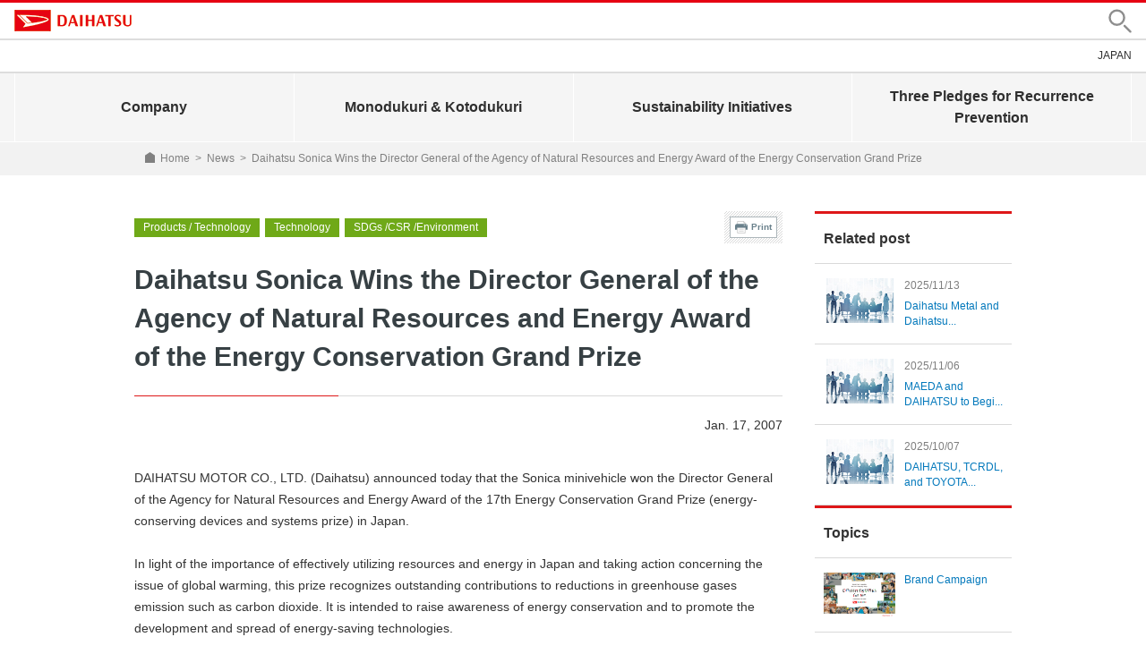

--- FILE ---
content_type: text/html; charset=UTF-8
request_url: https://www.daihatsu.com/news/2007/07011701.html
body_size: 5736
content:
<!DOCTYPE HTML>
<html lang="en">




<head>
<meta charset="UTF-8">
<title>Daihatsu Sonica Wins the Director General of the Agency of Natural Resources and Energy Award of the Energy Conservation Grand Prize｜News｜DAIHATSU</title>
<meta name="viewport" content="width=device-width,user-scalable=yes">
<meta name="copyright" content="Copyright &copy; Daihatsu Mortor Co., Ltd. All Rights Reserved.">
<meta name="keywords" content="Daihatsu Sonica Wins the Director General of the Agency of Natural Resources and Energy Award of the Energy Conservation Grand Prize,news,daihatsu">
<meta name="description" content="">
<meta name="apple-mobile-web-app-title" content="Global Website" />
<link rel="shortcut icon" href="https://www.daihatsu.co.jp/favicon.ico">


<meta property="og:title" content="Daihatsu Sonica Wins the Director General of the Agency of Natural Resources and Energy Award of the Energy Conservation Grand Prize" />
<meta property="og:site_name" content="DAIHATSU Global Website" />
<meta property="og:description" content="" />
<meta property="og:url" content="https://www.daihatsu.com/news/2007/07011701.html" />
<meta property="og:image" content="" />


<link rel="apple-touch-icon" href="/common/images/apple-touch-icon.png" />
<link rel="stylesheet" href="/common/css/jquery.bxslider.css" media="all" />
<link rel="stylesheet" href="/common/css/swipebox.css" media="all" />
<link rel="stylesheet" href="/common/css/common_pc.css" />
<link rel="stylesheet" href="/common/css/common_sp.css" media="only screen and (max-width: 640px)" >
<link rel="stylesheet" href="/common/css/print.css" media="print" />
<link rel="stylesheet" href="/common/css/style_pc.css" />
<link rel="stylesheet" href="/common/css/style_sp.css" media="only screen and (max-width: 640px)" >
<link rel="stylesheet" href="/common/css/app.css" />
<link rel="stylesheet" href="/common/css/top.css" />
<script src="https://maps.googleapis.com/maps/api/js?key=AIzaSyAT5dgkQilVsahDNpNhAvBsLbKmwP3jgdI&language=en"></script>

<!--[if lt IE 9]><script src="../http://html5shiv.googlecode.com/svn/trunk/html5.js"></script><![endif]-->

<script src="/common/jquery-1.11.3.min.js"></script>
<script src="/common/jquery.easing.1.3.js"></script>
<script src="/common/jquery.timers.js"></script>
<script src="/common/jquery.tile.min.js"></script>
<script src="/common/jquery.bxslider.js"></script>
<script src="/common/matchMedia.js"></script>
<script src="/common/imagesloaded.pkgd.min.js"></script>
<script src="/common/jquery.rwdImageMaps.min.js"></script>
<script src="/common/jquery.swipebox.js"></script>
<script src="/common/jquery.flicksimple.js"></script>
<script src="/common/js/share.js"></script>
<script src="/common/js/common.js"></script>
<!-- Google Tag Manager -->
<script>(function(w,d,s,l,i){w[l]=w[l]||[];w[l].push({'gtm.start':
new Date().getTime(),event:'gtm.js'});var f=d.getElementsByTagName(s)[0],
j=d.createElement(s),dl=l!='dataLayer'?'&l='+l:'';j.async=true;j.src=
'https://www.googletagmanager.com/gtm.js?id='+i+dl;f.parentNode.insertBefore(j,f);
})(window,document,'script','dataLayer','GTM-PV27QSW');</script>
<!-- End Google Tag Manager -->

</head>


<body id="newsDetail">
<div id="container">



<!--共通ヘッダーStart-->
<div class="com-header-fixed" data-header-fixed="false">
	<div class="com-header-fixed__inner">
		<div id="com-header" class="com-header">
	<header class="com-header__main">
		<div class="com-header__main-inner">
			<p class="com-header__main-logo"><a href="https://www.daihatsu.com/">DAIHATSU</a></p>
			<ul class="com-header__main-nav-pc">
				<!--<li><a href="https://www.daihatsu.co.jp/index.htm">商品情報</a></li>
				<li><a href="https://www.daihatsu.com/jp/">企業情報</a></li>
				<li><a href="https://www.daihatsu.com/jp/recruit/">採用情報</a></li>
				<li><a href="https://www.daihatsu.co.jp/info/recall/index.htm">リコール情報</a></li>
				<li><a href="https://www.daihatsu.co.jp/faq/index.htm">お問い合わせ</a></li>
				<li><a href="https://www.daihatsu.co.jp/mydaihatsu/index.htm">MY DAIHATSU</a></li>-->
				<li><a href="#" role="button" class="com-header__main-search-pc" aria-controls="com-header__search-target">
					<span class="com-display-off">Search</span></a>
				</li>
			</ul>
			<div class="com-header__main-nav-tb">
				<a href="#" role="button" class="com-header__main-search-tb" aria-controls="com-header__search-target">
					<span class="com-display-off">Search</span>
				</a>
				<a href="#" role="button" class="com-header__main-menu-tb" aria-controls="com-header__menu-target">
					<span class="com-display-off">Menu Open</span>
					<span class="com-header__main-menuitem-tb"></span>
				</a>
			</div>
		</div>
	</header>
	<div class="com-header__main-searcharea" id="com-header__search-target">
				<form name="search_form" target="_blank" action="https://result.daihatsu.com/" method="GET" onsubmit="return mysearch_https(this);">
					<div class="com-header__main-searcharea-inner">
						<input type="hidden" name="ie" value="u">
						<input type="hidden" name="temp" value="global">
						<input type="text" name="kw" placeholder="Search" value="" class="iSearchAssist">
						<button type="submit"><span class="com-display-off">Search</span></button>
					</div>
				</form>
			</div>
	<nav>
		<div class="com-header__sub-pc">
			<div class="com-header__sub-inner-pc">
				<!--<h1 class="com-header__sub-logoimg-pc"><a href="/jp/index.html">企業情報サイト</a></h1>-->
				<ul class="com-header__sub-nav-pc">
					<li><a href="https://www.daihatsu.com/jp/">JAPAN</a></li>
				</ul>
			</div>
		</div>

		<div class="com-header__open-tb Nav" id="com-header__menu-target">
			<!--<p class="com-header__open-logoimg-tb"><a href="/jp/index.html">企業情報サイト</a></p>-->
			<!-- <div class="megaMenu"> --><!-- 左削除 -->
<!-- タブレット用ホバーメニューに変更 ココカラ -->

			<ul class="com-header__open-local-tb">
	
				<li><a href="/company/index.html" role="button" class="com-header__open-button1-tb" >Company</a>
					<ul class="com-header__open-local-target">
					
						<li>
							<a href="/company/philosophy/index.html" >Corporate Philosophy</a>
						</li>
						
						<li>
							<a href="/company/daihatsumei/index.htm" >Brand Campaign</a>
						</li>
						
						<li>
							<a href="/company/company_profile.html" >Company Outline</a>
						</li>
						
						<li>
							<a href="/company/directors.html" >Executives</a>
						</li>
						
						<li>
							<a href="/company/access/index.html" >Facilities</a>
						</li>
						
						<li>
							<a href="/company/origin/02.html" >Daihatsu’s Origins</a>
						</li>
						
						<li>
							<a href="/company/business/index.html" >Business Overview</a>
						</li>
						
						<li>
							<a href="/company/history/index.html" >History</a>
						</li>
						
						<li>
							<a href="/company/data/index.html" >Looking at DAIHATSU by the Numbers</a>
						</li>
						
						<li>
							<a href="/company/car_model/index.html" >Vehicle Gallery</a>
						</li>
						
					</ul>
				
				</li>
			
				<li><a href="/car_information/index.html" role="button" class="com-header__open-button1-tb" >Monodukuri &amp; Kotodukuri</a>
					<ul class="com-header__open-local-target">
					
						<li>
							<a href="/car_information/monodukuri/index.html" >Daihatsu’s MONODUKURI</a>
						</li>
						
						<li>
							<a href="/car_information/kotodukuri/index.html" >Daihatsu’s KOTODUKURI</a>
						</li>
						
						<li>
							<a href="/csr/social/warranty.html" >Quality Assurance Initiatives</a>
						</li>
						
					</ul>
				
				</li>
			
				<li><a href="/csr/index.html" role="button" class="com-header__open-button1-tb" >Sustainability Initiatives</a>
					<ul class="com-header__open-local-target">
					
						<li>
							<a href="/csr/topmessage.html" >Message from the President</a>
						</li>
						
						<li>
							<a href="/csr/sustainability/index.html" >Sustainability at Daihatsu</a>
						</li>
						
						<li>
							<a href="/csr/stories/stories.html" >Sustainability Stories</a>
						</li>
						
						<li>
							<a href="/csr/environment/index.html" >Environment</a>
						</li>
						
						<li>
							<a href="/csr/social/index.html" >Social</a>
						</li>
						
						<li>
							<a href="/csr/governance/index.html" >Governance</a>
						</li>
						
						<li>
							<a href="/csr/report/index.html" >Report</a>
						</li>
						
						<li>
							<a href="/csr/social/employee/safety.html#health" >Health and Productivity Management</a>
						</li>
						
					</ul>
				
				</li>
			
				<li><a href="/three_pledges/index.htm" role="button" class="com-header__open-button1-tb" >Three Pledges for Recurrence Prevention</a>
					<ul class="com-header__open-local-target">
					
						<li>
							<a href="/three_pledges/index.htm" >Three Pledges for Recurrence Prevention</a>
						</li>
						
					</ul>
				
				</li>
			
			</ul>

<!-- タブレット用ホバーメニューに変更 ココマデ -->
			<ul class="com-header__open-sub-tb">
				<li><a href="https://www.daihatsu.com/jp/">JAPAN</a></li>
			</ul>
			<!--<ul class="com-header__open-main-tb">
				<li><a href="https://www.daihatsu.co.jp/index.htm">商品情報</a></li>
				<li><a href="https://www.daihatsu.com/jp/">企業情報</a></li>
				<li><a href="https://www.daihatsu.com/jp/recruit/">採用情報</a></li>
				<li><a href="https://www.daihatsu.co.jp/info/recall/index.htm">リコール情報</a></li>
				<li><a href="https://www.daihatsu.co.jp/faq/index.htm">お問い合わせ</a></li>
				<li><a href="https://www.daihatsu.co.jp/mydaihatsu/index.htm">MY DAIHATSU</a></li>
			</ul>-->
		</div>
	</nav>
</div>
<div class="com-overlay"></div>
</div>
</div>
<!--共通ヘッダーEnd-->

<!-- PC用ホバーメニューに変更 ココカラ -->

<div class="l-nav">
	<ul class="l-nav__inner l-nav-main" data-menu-group="over">
	
		<li class="l-nav-main__item" data-menu-item="event,false"><a href="#"><span>Company</span></a>
			<div class="l-nav-mega" data-menu-item="item,false" style="display: none; height: auto; padding-top: 0px; margin-top: 0px; padding-bottom: 0px; margin-bottom: 0px;"><div class="l-nav-mega__inner">
			
				<p class="l-nav-mega__title"><a href="/company/index.html" >Company</a></p>
			
				<div class="l-nav-mega__nav ">
					<ul>
				
						<li>
						<a href="/company/philosophy/index.html" >Corporate Philosophy</a>
						</li>
					
						<li>
						<a href="/company/daihatsumei/index.htm" >Brand Campaign</a>
						</li>
					
						<li>
						<a href="/company/company_profile.html" >Company Outline</a>
						</li>
					
						<li>
						<a href="/company/directors.html" >Executives</a>
						</li>
					
						<li>
						<a href="/company/access/index.html" >Facilities</a>
						</li>
					
						<li>
						<a href="/company/origin/02.html" >Daihatsu’s Origins</a>
						</li>
					
						<li>
						<a href="/company/business/index.html" >Business Overview</a>
						</li>
					
						<li>
						<a href="/company/history/index.html" >History</a>
						</li>
					
						<li>
						<a href="/company/data/index.html" >Looking at DAIHATSU by the Numbers</a>
						</li>
					
						<li>
						<a href="/company/car_model/index.html" >Vehicle Gallery</a>
						</li>
					
					</ul>
				</div>
			
			</div></div>
		</li>
			
		<li class="l-nav-main__item" data-menu-item="event,false"><a href="#"><span>Monodukuri &amp; Kotodukuri</span></a>
			<div class="l-nav-mega" data-menu-item="item,false" style="display: none; height: auto; padding-top: 0px; margin-top: 0px; padding-bottom: 0px; margin-bottom: 0px;"><div class="l-nav-mega__inner">
			
				<p class="l-nav-mega__title"><a href="/car_information/index.html" >Monodukuri &amp; Kotodukuri</a></p>
			
				<div class="l-nav-mega__nav ">
					<ul>
				
						<li>
						<a href="/car_information/monodukuri/index.html" >Daihatsu’s MONODUKURI</a>
						</li>
					
						<li>
						<a href="/car_information/kotodukuri/index.html" >Daihatsu’s KOTODUKURI</a>
						</li>
					
						<li>
						<a href="/csr/social/warranty.html" >Quality Assurance Initiatives</a>
						</li>
					
					</ul>
				</div>
			
			</div></div>
		</li>
			
		<li class="l-nav-main__item" data-menu-item="event,false"><a href="#"><span>Sustainability Initiatives</span></a>
			<div class="l-nav-mega" data-menu-item="item,false" style="display: none; height: auto; padding-top: 0px; margin-top: 0px; padding-bottom: 0px; margin-bottom: 0px;"><div class="l-nav-mega__inner">
			
				<p class="l-nav-mega__title"><a href="/csr/index.html" >Sustainability Initiatives</a></p>
			
				<div class="l-nav-mega__nav ">
					<ul>
				
						<li>
						<a href="/csr/topmessage.html" >Message from the President</a>
						</li>
					
						<li>
						<a href="/csr/sustainability/index.html" >Sustainability at Daihatsu</a>
						</li>
					
						<li>
						<a href="/csr/stories/stories.html" >Sustainability Stories</a>
						</li>
					
						<li>
						<a href="/csr/environment/index.html" >Environment</a>
						</li>
					
						<li>
						<a href="/csr/social/index.html" >Social</a>
						</li>
					
						<li>
						<a href="/csr/governance/index.html" >Governance</a>
						</li>
					
						<li>
						<a href="/csr/report/index.html" >Report</a>
						</li>
					
						<li>
						<a href="/csr/social/employee/safety.html#health" >Health and Productivity Management</a>
						</li>
					
					</ul>
				</div>
			
			</div></div>
		</li>
			
		<li class="l-nav-main__item" data-menu-item="event,false"><a href="#"><span>Three Pledges for Recurrence Prevention</span></a>
			<div class="l-nav-mega" data-menu-item="item,false" style="display: none; height: auto; padding-top: 0px; margin-top: 0px; padding-bottom: 0px; margin-bottom: 0px;"><div class="l-nav-mega__inner">
			
				<p class="l-nav-mega__title"><a href="/three_pledges/index.htm" >Three Pledges for Recurrence Prevention</a></p>
			
				<div class="l-nav-mega__nav ">
					<ul>
				
						<li>
						<a href="/three_pledges/index.htm" >Three Pledges for Recurrence Prevention</a>
						</li>
					
					</ul>
				</div>
			
			</div></div>
		</li>
			
	</ul>
</div>
<div class="l-nav-mega-overlay"></div>

<!-- PC用ホバーメニューに変更 ココマデ -->

<!-- #breadcrumb -->
<div id="breadcrumb">
  <div class="wrap">
    <p><a href="/index.html" class="home">Home</a><span>&gt;</span><a href="/news/index.html">News</a><span>&gt;</span>Daihatsu Sonica Wins the Director General of the Agency of Natural Resources and Energy Award of the Energy Conservation Grand Prize</p>
  </div>
</div>
<!-- /#breadcrumb -->


<div class="wrap">
  <div class="contentsArea left">
	  
	<ul class="newsDetailSubNav">
		
		<li><a href="#" class="btnPrint">Print</a></li>
	</ul>  


	<ul class="newsLabel">
	
	<li class="label-anker ncategory_2"><a href="/news/?c=2">Products / Technology</a></li>

	
	<li class="label-anker ncategory_11"><a href="/news/?c=11">Technology</a></li>

	
	<li class="label-anker ncategory_4"><a href="/news/?c=4">SDGs /CSR /Environment</a></li>

	
		<li class="label_new">NEW<span class="date">Jan. 17, 2007</span></li>
	</ul>
	
	<h1 class="newsTitle">
		
		<span class="tit">Daihatsu Sonica Wins the Director General of the Agency of Natural Resources and Energy Award of the Energy Conservation Grand Prize</span>
		
	</h1>
	
	<p class="newsDate">Jan. 17, 2007</p>

	
	
		<p>DAIHATSU MOTOR CO., LTD. (Daihatsu) announced today that the Sonica minivehicle won the Director General of the Agency for Natural Resources and Energy Award of the 17th Energy Conservation Grand Prize (energy-conserving devices and systems prize) in Japan.<br />
<br />
In light of the importance of effectively utilizing resources and energy in Japan and taking action concerning the issue of global warming, this prize recognizes outstanding contributions to reductions in greenhouse gases emission such as carbon dioxide. It is intended to raise awareness of energy conservation and to promote the development and spread of energy-saving technologies.<br />
<br />
The Sonica that was released in Japan in June 2006 boasts fuel efficiency of 23km/liter1 (2WD), the highest in the turbo-engine fitted mini-vehicle class2, while achieving high cruising performance.</p>
	
<div class="customArea">
		The features of the Sonica are as follows.<br />
<br />
<ol>
    <li>A newly-developed continuously variable transmission (CVT) that is highly efficient, lightweight, and compact, which uses the world's first input-speed reduction type three-shaft gear train system.</li>
    <li>A newly-developed KF-DET engine, which pursues high output through a longer stroke and increased efficiency through lower mechanical losses.</li>
    <li>A package with a lower vehicle height to reduce aerodynamic drag while still ensuring ample interior space.</li>
</ol>
<small>1. As certified by Japan's Ministry of Land, Infrastructure and Transport in the 10-15 Japanese test cycle<br />
2. According to Daihatsu survey as of June 2006</small>
</div>


	<div class="boxSocial">
		<div class="btn_list"><a href="/news/index.html">back</a></div>

		<ul>
			<li class="fb">
				<a href="http://www.facebook.com/share.php?u=" target="_blank"  onclick="window.open(this.href, ‘facebookwindow’, ‘width=550, height=450,personalbar=0,toolbar=0,scrollbars=1,resizable=1′); return false;">facebook</a>
			</li>
			<li class="x">
				<a href="http://twitter.com/share?url=" target="_blank">X</a>
			</li>
			<li class="line">
				<div class="line-it-button pc" style="display: none;" data-type="share-d" data-lang="ja"></div>
				<script src="//scdn.line-apps.com/n/line_it/thirdparty/loader.min.js" async="async" defer="defer"></script>
				<a href="http://line.me/R/msg/text/?" target="_blank" class="sp">line</a>
			</li>
		</ul>

	</div><!-- /.boxSocial -->

  </div><!-- contentsArea -->
  
  
  <div id="sideNav" class="sideNav right">
	  
	  <dl>

		  <dt class="sideNav-news__title">Related post</dt>
			
			<dd class="sideNav-news__item"><a href="/news/2025/20251113-2.html"><span class="sideNav-news__img"><img src="/news/kv071l00000004px-img/01.jpg" alt=""></span> <span class="sideNav-news__text"><span class="sideNav-news__date">2025/11/13</span>Daihatsu Metal and Daihatsu...</span></a></dd>

			
			<dd class="sideNav-news__item"><a href="/news/2025/20251106-2.html"><span class="sideNav-news__img"><img src="/news/kv071l00000004px-img/01.jpg" alt=""></span> <span class="sideNav-news__text"><span class="sideNav-news__date">2025/11/06</span>MAEDA and DAIHATSU  to Begi...</span></a></dd>

			
			<dd class="sideNav-news__item"><a href="/news/2025/20251007-2.html"><span class="sideNav-news__img"><img src="/news/kv071l00000004px-img/01.jpg" alt=""></span> <span class="sideNav-news__text"><span class="sideNav-news__date">2025/10/07</span>DAIHATSU, TCRDL, and TOYOTA...</span></a></dd>

			
<dt class="sideNav-news__title">Topics</dt>
			
			<dd class="sideNav-news__item"><a href="/company/daihatsumei/index.htm" target="_blank"><span class="sideNav-news__img"><img src="/news/eokfm00000000ekc-img/bpv49v0000001jiy.png" alt=""></span> <span class="sideNav-news__text">Brand Campaign</span></a></dd>

			<dd class="sideNav-news__item"><a href="/one/" target="_blank"><span class="sideNav-news__img"><img src="/news/eokfm00000000ekc-img/bpv49v0000001497.jpg" alt=""></span> <span class="sideNav-news__text">DAIHATSU ONE!</span></a></dd>

			<dd class="sideNav-news__item"><a href="/csr/index.html" target="_blank"><span class="sideNav-news__img"><img src="/news/eokfm00000000ekc-img/sustainability.jpg" alt=""></span> <span class="sideNav-news__text">Sustainability Initiatives</span></a></dd>

			<dd class="sideNav-news__item"><a href="https://www.daihatsu.com/lyu_action/" target="_blank"><span class="sideNav-news__img"><img src="/news/eokfm00000000ekc-img/bpv49v0000001edk.png" alt=""></span> <span class="sideNav-news__text">Daihatsu's social contribution activities</span></a></dd>

	  </dl>
	  <dl>
		  <dt><a href="/news/index.html" class="link"><p>News</p></a></dt>
			
			<dd><a href="/news/2026/index.html" class="link"><p>2026</p></a></dd>
			
			<dd><a href="/news/2025/index.html" class="link"><p>2025</p></a></dd>
			
			<dd><a href="/news/2024/index.html" class="link"><p>2024</p></a></dd>
			
			<dd><a href="/news/2023/index.html" class="link"><p>2023</p></a></dd>
			
			<dd><a href="/news/2022/index.html" class="link"><p>2022</p></a></dd>
			
			<dd><a href="/news/2021/index.html" class="link"><p>2021</p></a></dd>
			
			<dd><a href="/news/2020/index.html" class="link"><p>2020</p></a></dd>
			
			<dd><a href="/news/2019/index.html" class="link"><p>2019</p></a></dd>
			
			<dd><a href="/news/2018/index.html" class="link"><p>2018</p></a></dd>
			
			<dd><a href="/news/2017/index.html" class="link"><p>2017</p></a></dd>
			
			<dd><a href="/news/2016/index.html" class="link"><p>2016</p></a></dd>
			
			<dd><a href="/news/2015/index.html" class="link"><p>2015</p></a></dd>
			
			<dd><a href="/news/2014/index.html" class="link"><p>2014</p></a></dd>
			
			<dd><a href="/news/2013/index.html" class="link"><p>2013</p></a></dd>
			
			<dd><a href="/news/2012/index.html" class="link"><p>2012</p></a></dd>
			
			<dd><a href="/news/2011/index.html" class="link"><p>2011</p></a></dd>
			
			<dd><a href="/news/2010/index.html" class="link"><p>2010</p></a></dd>
			
			<dd><a href="/news/2009/index.html" class="link"><p>2009</p></a></dd>
			
			<dd><a href="/news/2008/index.html" class="link"><p>2008</p></a></dd>
			
			<dd><a href="/news/2007/index.html" class="link current"><p>2007</p></a></dd>
			
			<dd><a href="/news/2006/index.html" class="link"><p>2006</p></a></dd>
			
			<dd><a href="/news/2005/index.html" class="link"><p>2005</p></a></dd>
			
			<dd><a href="/news/2004/index.html" class="link"><p>2004</p></a></dd>
			
			<dd><a href="/news/2003/index.html" class="link"><p>2003</p></a></dd>
			
			<dd><a href="/news/2002/index.html" class="link"><p>2002</p></a></dd>
			
			<dd><a href="/news/2001/index.html" class="link"><p>2001</p></a></dd>
			
			<dd><a href="/news/2000/index.html" class="link"><p>2000</p></a></dd>
			
			<dd><a href="/news/1999/index.html" class="link"><p>1999</p></a></dd>
			
	  </dl>
	  
  </div><!-- /.sideNav -->
  
  
</div><!-- /.wrap -->



<!-- #footer -->
<footer>
  <p id="pageTop"><a href="#">page top</a></p>
  <div id="footer">
    <div id="footerNavi" class="clear">
      <div class="wrap">
        <ul>
		
			<li><a href="/networks/index.html"">Worldwide Networks</a></li>
			
			<li><a href="/terms_of_use.html"">Terms of Use</a></li>
			
			<li><a href="/privacy.html"">Privacy Policy</a></li>
			
        </ul>
      </div>
      </div>
      <div id="footerMain">
	  	<p class="copyright"><a href="/copyright.html">©1996 DAIHATSU MOTOR CO., LTD.</a></p>
      </div>
    </div>
</footer><!-- /#footer -->


</div><!-- /#container -->

<!-- User Insight PCDF Code Start : daihatsu.co.jp -->
<script type="text/javascript">
<!--
var _uic = _uic ||{}; var _uih = _uih ||{};_uih['id'] = 51774;
_uih['lg_id'] = '';
_uih['fb_id'] = '';
_uih['tw_id'] = '';
_uih['uigr_1'] = ''; _uih['uigr_2'] = ''; _uih['uigr_3'] = ''; _uih['uigr_4'] = ''; _uih['uigr_5'] = '';
_uih['uigr_6'] = ''; _uih['uigr_7'] = ''; _uih['uigr_8'] = ''; _uih['uigr_9'] = ''; _uih['uigr_10'] = '';

/* DO NOT ALTER BELOW THIS LINE */
/* WITH FIRST PARTY COOKIE */
(function() {
var bi = document.createElement('scri'+'pt');bi.type = 'text/javascript'; bi.async = true;
bi.src = ('https:' == document.location.protocol ? 'https://bs' : 'http://c') + '.nakanohito.jp/b3/bi.js';
var s = document.getElementsByTagName('scri'+'pt')[0];s.parentNode.insertBefore(bi, s);
})();
//-->
</script>
<!-- User Insight PCDF Code End : daihatsu.co.jp -->


<script type="text/javascript">
(function() {
var da = document.createElement('script');
da.type = 'text/javascript'; da.async = true;
if ('https:' == document.location.protocol) {
da.src = 'https://rsv.dga.jp/s/daihatsu2/search_tool_n3.js';
} else {
da.src = 'http://cache.dga.jp/s/daihatsu2/search_tool_n3.js';
}
var sc = document.getElementsByTagName('script')[0];
sc.parentNode.insertBefore(da, sc);
})();
</script>

</body>
</html>


--- FILE ---
content_type: text/css
request_url: https://www.daihatsu.com/common/css/common_pc.css
body_size: 7242
content:
@charset "utf-8";


/******************************************************/
/* common */
/******************************************************/

html,body, div, dl, dt, dd, ul, ol, li, h1, h2, h3, h4, h5, h6, pre, form, fieldset, input, textarea, p, blockquote, th, td {margin:0;padding:0;}
body {
	font-size: 14px;
	font-family: -apple-system, BlinkMacSystemFont, 'Helvetica Neue', 'Segoe UI', sans-serif;
	-webkit-text-size-adjust: 100%;
	color: #333333;
	background-color: #fff;
	line-height: 1.45;
	text-align: left;
	padding: 0;
	margin: 0;
	width: 100%;
	min-width: 1050px;
	-webkit-font-smoothing: antialiased;
}
table {	border-collapse:collapse; border-spacing:0;}
fieldset,img{border:0;}
address, caption, cite, code, dfn, em, strong, th, var {font-style:normal;font-weight:normal;}
strong{font-weight:bold;}
ol,ul{list-style:none;}
caption,th{text-align:left;}
th,td{vertical-align:top;}
h1,h2,h3,h4,h5,h6{font-size:100%;}
img{vertical-align:bottom; max-width:100%;}
q:before,q:after{content:'';}
hr{display:none;}
abbr,acronym{border:0;}
:focus { outline:0; }
a {color:#0479bc;text-decoration:none;}

.pc {display: block !important;}	
.sp {display: none !important;}


/******************************************************/
/* class */
/******************************************************/

.center{text-align:center!important;}
.right{text-align:right!important;}
.left{text-align:left!important;}
.vmiddle{vertical-align:middle!important;}
.vright{text-align:right!important;}
.vleft{text-align:left!important;}

.fnt80{font-size:80%!important;}
.fnt85{font-size:85%!important;}
.fnt90{font-size:90%!important;}
.fnt95{font-size:95%!important;}
.fnt100{font-size:100%!important;}
.fnt110{font-size:110%!important;}
.fnt120{font-size:120%!important;}
.fnt130{font-size:130%!important;}
.fnt140{font-size:140%!important;}
.strong{font-weight:bold!important;}
.bold{font-weight:bold!important;}
.normal{font-weight:normal!important;}
.blue{color:#1a6bff;}
.red{color:#fd4f4f;}

.floR{float:right!important;}
.floL{float:left!important;}
.floNone{float:none!important;}

.block{display:block;}
.none{display:none;}
.inline{display:inline;}

.marginAuto{margin-left:auto!important;margin-right:auto!important;}


/******************************************************/
/* clear */
/******************************************************/

.clearBoth{clear: both;}
.clear{display:inline-block;}
.clear:after{content:".";display:block;height:0;visibility:hidden;clear:both;}
/* Hides MacIE5 \*/
* html .clear{height:1%;}
.clear{display:block;}
/* Hides MacIE5 */


/******************************************************/
/* layout */
/******************************************************/

#container {
	width: 100%;
	min-width: 1050px;
	position: relative;
}
.wrap {
	width: 1000px;
	margin: 0 auto;
}
.wrap:after {
	content: ".";
	display: block;
	height: 0;
	visibility: hidden;
	clear: both;
}


/******************************************************/
/* header */
/******************************************************/

#header {
	width: 100%;
	height: 90px;
	background-color: #fff;
	margin: 0 auto;
}
#header #headerMain {
	width: 980px;
	height: 90px;
	margin: 0 auto;
	position: relative;
}

/* title */

#header .title {
	margin: 9px 0 0 0;
	width: 190px;
	float: left;
}
#header .title a {
	font-size: 12px;
	line-height: 33px;
	font-weight: bold;
	color: #808080;
	display: block;
	text-decoration: none;
	height: 70px;
}
#header .title span {
	width: 190px;
	height: 70px;
	text-indent: -9999px;
	background: url(/common/images/logo_pc.svg) left top no-repeat;
	background-size: contain;
	display: block;
	float: left;
}
#header ul {
	display: block;
	float: right;
	margin: 36px 0 0 0;
}
#header ul li {
	float: left;
	margin-left: 22px;
	position: relative;
}
#header ul li:first-child {
	margin-left: 0;
}
#header ul li a {
	font-size: 12px;
	color: #4c4c4c;
	text-decoration: none;
}
#header ul li a.linkExt {
	background: url(/common/images/icn_link_01.svg) right top no-repeat;
	background-size: 14px 14px;
	padding-right: 17px;
}
#header ul li a.btn_search {
	text-indent: -9999px;
	background: url(/common/images/icn_search_02.svg) 3px 4px no-repeat;
	background-size: 18px 18px;
	width: 24px;
	height: 24px;
	display: block;
	position: relative;
	top: -3px;
	left: -3px;
}

/* siteSearch */

#header .siteSearch {
	width: 682px;
	height: 50px;
	position: absolute;
	top: 19px;
	right: -35px;
	z-index: 10;
	display: none;
}
#header .siteSearch input[type='text'] {
	width: 648px;
	height: 50px;
	position: relative;
	outline: none;
	border: none;
	box-sizing: border-box;
	-webkit-box-sizing: border-box;
	-moz-box-sizing: border-box;
	-ms-box-sizing: border-box;
	-o-box-sizing: border-box;
	background-color: #ededed;
	padding: 0 50px 0 10px;
	font-size: 16px;
	border-radius: 0px;
	-webkit-border-radius: 0px;
	-moz-border-radius: 0px;
	float: left;
}
#header .siteSearch input[type='submit'] {
	width: 30px;
	height: 44px;
	position: relative;
	outline: none;
	border: none;
	box-sizing: border-box;
	-webkit-box-sizing: border-box;
	-moz-box-sizing: border-box;
	-ms-box-sizing: border-box;
	-o-box-sizing: border-box;
	padding: 0;
	font-size: 16px;
	border-radius: 0px;
	-webkit-border-radius: 0px;
	-moz-border-radius: 0px;
	position: absolute;
	top: 3px;
	left: 615px;
	background: #de1819 url(/common/images/icn_search_04.svg) 7px 14px no-repeat;
	background-size: 17px 17px;
	cursor: pointer;
}
#header .siteSearch .btn_search_close {
	width: 34px;
	height: 50px;
	display: block;
	position: relative;
	float: left;
}
#header .siteSearch .btn_search_close a {
	width: 34px;
	height: 50px;
	text-indent: -9999px;
	display: block;
	background: #fff url(/common/images/btn_close_01.svg) 7px center no-repeat;
	background-size: 18px 18px;
}


/******************************************************/
/* globalNavi */
/******************************************************/

@media screen and (min-width:641px) {
	
nav,
nav.open {
	display: block !important;
}

}

#globalNavi {
	background: #374044;
	position: relative;
	z-index: 1;
}
#globalNavi {
	-webkit-box-shadow: 0 0 7px rgba(0, 0, 0, 0.15);
	-moz-box-shadow: 0 0 7px rgba(0, 0, 0, 0.15);
	box-shadow: 0 0 7px rgba(0, 0, 0, 0.15);
}
#globalNavi.bottom {
	display: none;
}
#globalNavi ul {
	width: 980px;
	height: 43px;
	display: block;
	margin: 0 auto;
	border-left: 1px solid #4b5357;
}
#globalNavi ul li {
	float: left;
	width: 196px;
	height: 43px;
	box-sizing: border-box;
	-webkit-box-sizing: border-box;
	-moz-box-sizing: border-box;
	-ms-box-sizing: border-box;
	-o-box-sizing: border-box;
	border-right: 1px solid #4b5357;
}
#globalNavi ul li:first-child a {
}
#globalNavi ul li a {
	display: table-cell;
	font-weight: bold;
	font-size: 15px;
	color: #fff;
	text-align: center;
	text-decoration: none;
	vertical-align: middle;
	width: 196px;
	height: 43px;
	box-sizing: border-box;
	-webkit-box-sizing: border-box;
	-moz-box-sizing: border-box;
	-ms-box-sizing: border-box;
	-o-box-sizing: border-box;
	-webkit-font-smoothing: subpixel-antialiased;
	position: relative;
}
#globalNavi ul li a.current,
#globalNavi ul li a.current:hover {
	background: #de1718;
}
#globalNavi ul li a:hover {
	background: #4b5357;
}
.media_type_pc #globalNavi ul li a,
.media_type_pc #globalNavi ul li a::before,
.media_type_pc #globalNavi ul li a::after {
	-webkit-transition: 0.6s;
	transition: 0.6s;
}



/******************************************************/
/* megaMenu */
/******************************************************/

#megaMenu .wrap {
	width: 100%;
	min-width: 1050px;
	display: block;
	background-color: #f3f4f6;
	position: absolute;
	top: 133px;
	left: 50%;
	margin-left: -525px;
	margin-left: -50%;
	padding: 0 0;
	box-sizing: border-box;
	-webkit-box-sizing: border-box;
	-moz-box-sizing: border-box;
	-ms-box-sizing: border-box;
	-o-box-sizing: border-box;
	z-index: 100;
	display: none;
	display: block;
	overflow: hidden;
	height: 0;
	-webkit-transition: height 0.4s cubic-bezier(0.215, 0.61, 0.355, 1);
	-moz-transition: height 0.4s cubic-bezier(0.215, 0.61, 0.355, 1);
	transition: height 0.4s cubic-bezier(0.215, 0.61, 0.355, 1);
}
#megaMenu.open .wrap {
	height: 400px;
	-webkit-transition: height 0.4s cubic-bezier(0.215, 0.61, 0.355, 1);
	-moz-transition: height 0.4s cubic-bezier(0.215, 0.61, 0.355, 1);
	transition: height 0.4s cubic-bezier(0.215, 0.61, 0.355, 1);
}
#megaMenu.min .wrap {
/*
	left: 0;
	margin-left: 0;
*/
}
#megaMenu .wrap:after {
	visibility: hidden;
	display: block;
	font-size: 0;
	content: " ";
	clear: both;
	height: 0;
}
#megaMenu dl {
	width: 980px;
	display: block;
	position: relative;
	z-index: 100;
	margin: 0 auto;
	padding: 24px 0;
}
#megaMenu.min dl {
	margin-left: 35px;
}
#megaMenu dl:after {
	visibility: hidden;
	display: block;
	font-size: 0;
	content: " ";
	clear: both;
	height: 0;
}
#megaMenu dl dt {
	width: 980px;
	height: auto;
	display: block;
	padding: 0 0 16px;
}
#megaMenu dl dt a {
	display: inline-block;
	font-weight: 500;
	font-size: 21px;
	color: #374044;
	vertical-align: middle;
	background: url(/common/images/icn_ar_red_02.svg) right center no-repeat;
	background-size: 16px 16px;
	border-left: 4px solid #e80015;
	padding: 8px 29px 8px 15px;
	box-sizing: border-box;
	-webkit-box-sizing: border-box;
	-moz-box-sizing: border-box;
	-ms-box-sizing: border-box;
	-o-box-sizing: border-box;
}
#megaMenu dl dd {
	width: 980px;
	height: auto;
	display: block;
	vertical-align: top;
	padding: 0 0;
}
#megaMenu dl dd ul {
	width: 980px;
	display: block;
	padding: 0 0 0 0;
	box-sizing: border-box;
	-webkit-box-sizing: border-box;
	-moz-box-sizing: border-box;
	-ms-box-sizing: border-box;
	-o-box-sizing: border-box;
/* 	position: absolute; */
}
#megaMenu dl dd ul li {
	width: 196px;
	float: left;
	display: block;
	margin: 0 0 0 0;
	background-color: #fff;
	border-bottom: 1px solid #dcdcdc;
	border-right: 1px solid #dcdcdc;
	box-sizing: border-box;
	-webkit-box-sizing: border-box;
	-moz-box-sizing: border-box;
	-ms-box-sizing: border-box;
	-o-box-sizing: border-box;
}
#megaMenu dl dd ul li:nth-child(1),
#megaMenu dl dd ul li:nth-child(2),
#megaMenu dl dd ul li:nth-child(3),
#megaMenu dl dd ul li:nth-child(4),
#megaMenu dl dd ul li:nth-child(5) {
	border-top: 1px solid #dcdcdc;
}
#megaMenu dl dd ul li:nth-child(5n+1) {
	border-left: 1px solid #dcdcdc;
}
#megaMenu dl dd a {
	width: 194px;
	display: block;
	font-size: 14px;
	line-height: 1.35;
	color: #374044;
	background-color: #fff;
	text-align: center;
	padding: 8px 8px 8px;
	box-sizing: border-box;
	-webkit-box-sizing: border-box;
	-moz-box-sizing: border-box;
	-ms-box-sizing: border-box;
	-o-box-sizing: border-box;
}
#megaMenu dl dd li > span {
	display: block;
}
#megaMenu dl dd span + span {
	border-top: 1px solid #dcdcdc;
}
#megaMenu dl dd li.has_img > span {
	display: none;
}
#megaMenu dl dd a .img,
#megaMenu dl dd a .img img {
	width: 178px;
	height: 89px;
	display: block;	
}
#megaMenu dl dd a .img {
	padding-bottom: 8px;
}
#megaMenu dl dd a p {
	width: 178px;
	height: 54px;
	min-height: 54px;
	display: table-cell;
	vertical-align: middle;
	text-align: left;
	background: url(/common/images/global/icn_ar_grey_01.svg) 161px center no-repeat;
	background-size: 21px 21px;
	padding: 0 18px 0 3px;
	box-sizing: border-box;
	-webkit-box-sizing: border-box;
	-moz-box-sizing: border-box;
	-ms-box-sizing: border-box;
	-o-box-sizing: border-box;
	position: relative;
}
#megaMenu dl dd a.linkExt p:after {
	content: "";
	width: 18px;
	height: 14px;
	background: #fff url(/common/images/icn_link_01.svg) right 2px no-repeat;
	background-size: 14px 14px;
	display: inline-block;
}
#megaMenu dl dd a .img + p {
	width: 178px;
	height: 28px;
	min-height: 28px;
	display: table-cell;
	vertical-align: middle;
	text-align: center;
	background-image: none;
	padding: 0 0 0 0;
	box-sizing: border-box;
	-webkit-box-sizing: border-box;
	-moz-box-sizing: border-box;
	-ms-box-sizing: border-box;
	-o-box-sizing: border-box;
}
#megaMenu .cover {
	width: 100%;
	height: auto;
	background-color: #000;
	position: absolute;
	top: 133px;
	left: 0;
	z-index: 99;
	display: none;
	opacity: 0;
}
#megaMenu .btnClose {
	width: 100%;
	height: 48px;
	line-height: 48px;
	display: block;
	border-top: 1px solid #e0e1e3;
}
#megaMenu .btnClose a {
	width: 100%;
	height: 48px;
	display: block;
	color: #50575b;
	text-align: center;
}
#megaMenu .btnClose a span {
	background: url(/common/images/global/icn_ar_close_01.svg) right center no-repeat;
	background-size: 20px 20px;
	display: inline-block;
	padding-right: 20px;
	font-size: 13px;
}
#globalNavi li a.is_select:after {
	content: "";
	width: 14px;
	height: 8px;
	display: block;
	background: url(/common/images/icn_trigona_01.svg) top center no-repeat;
	background-size: 40px 20px;
	position: absolute;
	bottom: -2px;
	left: 50%;
	margin-left: -7px;
	z-index: 2;
}
/* #globalNavi .btnClose */

#globalNavi .btnClose {
	width: 176px;
	height: 53px;
	display: block;
	background-color: #fff;
	position: absolute;
	top: 14px;
	left: 50%;
	margin-left: -525px;
	z-index: 10;
	display: none;
}
#globalNavi .btnClose a {
	width: 176px;
	height: 53px;
	display: table-cell;
	vertical-align: middle;
	text-align: center;
	color: #2d56a0;
	font-size: 16px;
	background: #cbcbcb url(../../common/images/global/btn_close_02.svg) 135px center no-repeat;
	background-size: 24px 24px;
	-webkit-font-smoothing: subpixel-antialiased;
}
#globalNavi .btnClose a:hover {
	color: #fff;
	background: #2d56a0 url(../../common/images/global/btn_close_03.svg) 135px center no-repeat;
	background-size: 24px 24px;
}




/******************************************************/
/* sideNav */
/******************************************************/

#sideNav dl {
	width: 100%;
}
#sideNav dl dt {
	width: 100%;
	border-top: 3px solid #de1718;
	border-bottom: 1px solid #d9d9d9;
	text-align: left;
}
#sideNav dl dd {
	width: 100%;
	border-bottom: 1px solid #d9d9d9;
	text-align: left;
}
#sideNav dl dt a,
#sideNav dl dd a {
	text-decoration: none;
	display: block;
}
#sideNav dl dt a {
	padding: 16px 10px 16px 29px;
}
#sideNav dl dd a {
	padding: 11px 10px 10px 29px;
}
#sideNav dl dt a p,
#sideNav dl dt p {
	color: #333333;
	font-size: 16px;
	font-weight: bold;
}
#sideNav dl dd p {
	color: #333333;
	font-size: 13px;
}
#sideNav dl dd a p {
	color: #0479bc;
}
#sideNav dl dt a.link {
	background: url(/common/images/icn_ar_red_02.svg) 7px center no-repeat;
	background-size: 16px 16px;
}
#sideNav dl dd a.link {
	background: url(/common/images/icn_ar_red_01.svg) 7px 11px no-repeat;
	background-size: 16px 16px;
}
#sideNav dl dd a.link.linkExt p {
	background: url(/common/images/icn_link_01.svg) right center no-repeat;
	background-size: 14px 14px;
	padding-right: 19px;
	display: inline;
}
#sideNav dl dd a.link.linkPdf p {
	background: url(/common/images/icn_pdf.svg) right center no-repeat;
	background-size: 14px 14px;
	padding-right: 19px;
	display: inline;
}
#sideNav dl dd a.link.linkWord p {
	background: url(/common/images/icn_doc.svg) right center no-repeat;
	background-size: 14px 14px;
	padding-right: 19px;
	display: inline;
}
#sideNav dl dd a.link.linkExcel p {
	background: url(/common/images/icn_xls.svg) right center no-repeat;
	background-size: 14px 14px;
	padding-right: 19px;
	display: inline;
}
#sideNav dl dd a.link.linkPowerPoint p {
	background: url(/common/images/icn_ppt.svg) right center no-repeat;
	background-size: 14px 14px;
	padding-right: 19px;
	display: inline;
}
#sideNav dl dd a.link.linkImg p {
	background: url(/common/images/icn_img.svg) right center no-repeat;
	background-size: 16px 14px;
	padding-right: 21px;
	display: inline;
}
#sideNav dl dd a.link.linkZip p {
	background: url(/common/images/icn_zip.svg) right center no-repeat;
	background-size: 14px 14px;
	padding-right: 19px;
	display: inline;
}

/* sideNav sub */

#sideNav dl.sub dd {
	border-bottom: none;
	background-color: #f2f2f2;
}
#sideNav dl.sub dd a {
	padding: 12px 10px 0px 49px;
}
#sideNav dl.sub dd:last-child a {
	padding: 11px 10px 10px 49px;
}
#sideNav dl.sub dd a p {
	color: #0479bc;
	font-size: 13px;
}
#sideNav dl.sub dd:last-child a p {
	color: #0479bc;
	font-size: 13px;
}
#sideNav dl.sub dd a.link {
	background: url(/common/images/icn_ar_red_01.svg) 27px 12px no-repeat;
	background-size: 16px 16px;
}
#sideNav dl.sub dd a.link.linkExt p {
	background: url(/common/images/icn_link_01.svg) right center no-repeat;
	background-size: 14px 14px;
	padding-right: 19px;
	display: inline;
}
#sideNav dl.sub dd a.link.linkPdf p {
	background: url(/common/images/icn_pdf.svg) right center no-repeat;
	background-size: 14px 14px;
	padding-right: 19px;
	display: inline;
}
#sideNav dl.sub dd a.link.linkWord p {
	background: url(/common/images/icn_doc.svg) right center no-repeat;
	background-size: 14px 14px;
	padding-right: 19px;
	display: inline;
}
#sideNav dl.sub dd a.link.linkExcel p {
	background: url(/common/images/icn_xls.svg) right center no-repeat;
	background-size: 14px 14px;
	padding-right: 19px;
	display: inline;
}
#sideNav dl.sub dd a.link.linkPowerPoint p {
	background: url(/common/images/icn_ppt.svg) right center no-repeat;
	background-size: 14px 14px;
	padding-right: 19px;
	display: inline;
}
#sideNav dl.sub dd a.link.linkImg p {
	background: url(/common/images/icn_img.svg) right center no-repeat;
	background-size: 16px 14px;
	padding-right: 21px;
	display: inline;
}
#sideNav dl.sub dd a.link.linkZip p {
	background: url(/common/images/icn_zip.svg) right center no-repeat;
	background-size: 14px 14px;
	padding-right: 19px;
	display: inline;
}

#sideNav dl dd a.current p {
	font-weight: bold;
	color: #de1718 !important;
}
#sideNav dl dd.parent {
	background-color: #f2f2f2;
}
#sideNav dl dd.parent > a.open {
	border-bottom: 1px solid #d9d9d9;
}
#sideNav dl dd.parent > a.open.nosub {
	border-bottom: none;
}

/* News Release */
#sideNav .sideNav-news{}
	#sideNav .sideNav-news__title{
		box-sizing: border-box;
		padding: 16px 10px;
		color: #333333;
		font-size: 16px;
		font-weight: bold;
	}
	@media screen and (max-width: 640px) {
			#sideNav .sideNav-news__title{
				padding: 30px 80px 30px 48px;
				font-size: 29px;
			}
	}

	#sideNav .sideNav-news__item a{
		display: flex;
		padding: 16px 0 16px 10px;
	}
	@media screen and (max-width: 640px) {
		#sideNav .sideNav-news__item a{
			padding: 28px 18px;
		}
	}
		#sideNav .sideNav-news__img{
			width: 80px;
			height: 50px;
			display: flex;
			align-items: center;
			justify-content: center;
		}
			#sideNav .sideNav-news__img img{
				max-width: 80px;
				max-height: 50px;
			}
		#sideNav .sideNav-news__text{
			box-sizing: border-box;
			width: calc(100% - 80px);
			padding-left: 10px;
			font-size: 12px;
		}
		@media screen and (max-width: 640px) {
			#sideNav .sideNav-news__text{
				font-size: 24px;
			}
		}
			#sideNav .sideNav-news__date{
				display: block;
				color: #7e7e7e;
				margin-bottom: 6px;
			}
		@media screen and (max-width: 640px) {
			#sideNav .sideNav-news__img{
				width: 180px;
				height: 113px;
			}
				#sideNav .sideNav-news__img img{
					max-width: 180px;
					max-height: 113px;
				}
			#sideNav .sideNav-news__text{
				box-sizing: border-box;
				width: calc(100% - 180px);
			}
		}

/******************************************************/
/* importantNotice */
/******************************************************/

#importantNotice {
	width: 100%;
	min-width: 980px;
	background-color: #d5dee3;
	padding: 10px 0;
}
#importantNotice .wrap {
	width: 980px;
	margin: 0 auto;
	box-sizing: border-box;
	-webkit-box-sizing: border-box;
	-moz-box-sizing: border-box;
	-ms-box-sizing: border-box;
	-o-box-sizing: border-box;
	border: 2px solid #de1819;
	background-color: #fff;
	padding: 20px 20px 22px;
}
#importantNotice .title {
	color: #de1819;
	font-size: 14px;
	font-weight: bold;
}
#importantNotice ul {
	width: 100%;
	margin-top: 12px;
}
#importantNotice ul li {
	width: 100%;
	margin-top: 10px;
	padding-left: 104px;
	box-sizing: border-box;
	-webkit-box-sizing: border-box;
	-moz-box-sizing: border-box;
	-ms-box-sizing: border-box;
	-o-box-sizing: border-box;
	position: relative;
}
#importantNotice ul li.nodate {
	padding-left: 0px;
}
#importantNotice ul li a {
	width: 100%;
	display: block;
	text-decoration: none;
}
#importantNotice a .date,
#importantNotice .date {
	font-size: 14px;
	color: #333333;
	width: 104px;
	position: absolute;
	top: 0;
	left: 0;
	display: block;
}
#importantNotice a .txt,
#importantNotice .txt {
	font-size: 14px;
	color: #333333;
	display: inline;
}
#importantNotice a .txt {
	color: #0479bc;
}
#importantNotice a.linkExt .txt {
	background: url(/common/images/icn_link_01.svg) right center no-repeat;
	background-size: 14px 14px;
	padding-right: 18px;
}
#importantNotice a.linkPdf .txt {
	background: url(/common/images/icn_pdf.svg) right center no-repeat;
	background-size: 14px 14px;
	padding-right: 18px;
}


/******************************************************/
/* containerTop */
/******************************************************/

#containerTop {
	width: 100%;
	min-width: 980px;
	position: relative;
	overflow: hidden;
}
#top #containerTop {
	height: 398px;
	background-color: #fff;
	border-top: 5px solid #fff;
	border-bottom: 5px solid #fff;
}
#containerTop .wrap {
	width: 980px;
	position: relative;
	top: 0;
	left: 50%;
	margin-left: -490px;
}
#top #containerTop .wrap {
	height: 398px;
}
#containerTop .bx-wrapper {
	width: 1280px !important;
	max-width: 1280px !important;
	height: 398px;
	display: block;
	position: absolute;
	top: 0;
	left: 50%;
	margin-left: -640px;
}
#containerTop .bx-viewport,
#containerTop .mvSlider,
#containerTop .mvSlider li,
#containerTop .mvSlider a {
	width: 1280px;
	height: 398px;
	display: block;
}
#containerTop .wrap > .mvSlider {
	position: relative;
	top: 0;
	left: 50%;
	margin-left: -640px;
}

/* next,back */

#containerTop .btnNext {
	width: 28px;
	height: 28px;
	display: block;
	position: absolute;
	z-index: 2;
	top: 350px;
	right: 0px;
}
#containerTop .btnNext a {
	width: 28px;
	height: 28px;
	display: block;
	text-indent: -9999px;
	background: url(/common/images/btn_next_01.svg) left top no-repeat;
	background-size: contain;
}
#containerTop .btnPrev {
	width: 28px;
	height: 28px;
	display: block;
	position: absolute;
	z-index: 2;
	top: 350px;
	right: 29px;
}
#containerTop .btnPrev a {
	width: 28px;
	height: 28px;
	display: block;
	text-indent: -9999px;
	background: url(/common/images/btn_prev_01.svg) left top no-repeat;
	background-size: contain;
}

/* pager */

#containerTop .bx-wrapper .bx-pager,
#containerTop .bx-wrapper .bx-controls-auto {
	bottom: 20px;
	z-index: 10;
	position: absolute;
	right: 50%;
	margin-right: -430px;
	width: auto;
	height: 28px;
	padding: 12px 11px 12px 6px;
	background-color: rgba(38,44,47,0.15);
	box-sizing: border-box;
	-webkit-box-sizing: border-box;
	-moz-box-sizing: border-box;
	-ms-box-sizing: border-box;
	-o-box-sizing: border-box;
}
.bx-wrapper .bx-pager .bx-pager-item,
.bx-wrapper .bx-controls-auto .bx-controls-auto-item {
	float: left;
}
#containerTop .bx-wrapper .bx-pager.bx-default-pager a {
	background: #fff;
	width: 25px;
	height: 4px;
	margin: 0 0 0 8px;
	-moz-border-radius: 0;
	-webkit-border-radius: 0;
	border-radius: 0;
}
#containerTop .bx-wrapper .bx-pager.bx-default-pager a.active {
	background: #de1819;
}
#containerTop .bx-wrapper .bx-pager.bx-default-pager a:hover,
#containerTop .bx-wrapper .bx-pager.bx-default-pager a.active:hover {
	background: #de1819;
}

/* mv_contents */

#containerTop.mv_contents {
	width: 100%;
	min-width: 980px;
	height: auto;
	position: relative;
	overflow: hidden;
}
#containerTop.mv_contents .wrap {
	width: 980px;
	height: auto;
	position: relative;
	top: 0;
	left: 50%;
	margin-left: -490px;
}
#containerTop.mv_contents .img {
	width: 1280px;
/* 	height: 240px; */
	display: block;
	position: relative;
	top: 0;
	left: 50%;
	margin-left: -640px;
	margin-bottom: 5px;
}
#containerTop.mv_contents .img + p {
	margin-top: 30px;
}


/******************************************************/
/* intro */
/******************************************************/

#intro {
	width: 270px;
	height: 380px;
	padding: 2px;
	position: absolute;
	top: 138px;
	left: 50%;
	margin-left: -491px;
	background-color: rgba(0,0,0,0.9);
	box-sizing: border-box;
	-webkit-box-sizing: border-box;
	-moz-box-sizing: border-box;
	-ms-box-sizing: border-box;
	-o-box-sizing: border-box;
}
#intro .wrap {
	width: 100%;
	position: relative;
}
#intro h3 {
	color: #fff;
	font-size: 14px;
	font-weight: bold;
	display: block;
	position: relative;
	border-top: 1px solid #fb0014;
	box-sizing: border-box;
	-webkit-box-sizing: border-box;
	-moz-box-sizing: border-box;
	-ms-box-sizing: border-box;
	-o-box-sizing: border-box;
	padding: 14px 9px 8px 9px;
	-webkit-font-smoothing: subpixel-antialiased;
}
#intro h3 a.linkBox {
	color: #fff;
	text-decoration: none;
	-webkit-font-smoothing: subpixel-antialiased;
	background: url(/common/images/box_ar_white_01.svg) 234px center no-repeat;
	background-size: 22px 22px;
	width: 100%;
	display: block;
}

/* keyword search */

#intro form {
	width: 250px;
	height: 50px;
	position: relative;
	margin-left: 8px;
}
#intro input[type='text'] {
	width: 250px;
	height: 44px;
	position: relative;
	outline: none;
	border: none;
	box-sizing: border-box;
	-webkit-box-sizing: border-box;
	-moz-box-sizing: border-box;
	-ms-box-sizing: border-box;
	-o-box-sizing: border-box;
	padding: 0 40px 0 11px;
	-webkit-box-shadow: inset 0 1px 5px rgba(0, 0, 0, 0.26);
	-moz-box-shadow: inset 0 1px 5px rgba(0, 0, 0, 0.26);
	box-shadow: inset 0 1px 5px rgba(0, 0, 0, 0.26);
	font-size: 14px;
	border-radius: 0px;
	-webkit-border-radius: 0px;
	-moz-border-radius: 0px;
}
#intro input[type='submit'] {
	width: 40px;
	height: 44px;
	display: block;
	background: url(/common/images/icn_search_03.svg) 10px center no-repeat;
	background-size: 20px 20px;
	outline: none;
	border: none;
	position: absolute;
	top: 0;
	right: 0;
}

/* keyword */

#intro h4 {
	color: #999999;
	font-size: 12px;
	margin: 8px 0 4px 9px;
	font-weight: bold;
	-webkit-font-smoothing: subpixel-antialiased;
}
#intro .keyword {
	width: 100%;
	height: 33px;
	padding: 0 2px 0 8px;
	margin-bottom: 17px;
	box-sizing: border-box;
	-webkit-box-sizing: border-box;
	-moz-box-sizing: border-box;
	-ms-box-sizing: border-box;
	-o-box-sizing: border-box;
	display: block;
	overflow: hidden;
}
#intro .keyword li {
	margin-right: 2px;
	margin-bottom: 6px;
	display: inline;
}
#intro .keyword a {
	color: #b2b2b2;
	text-decoration: none;
	font-size: 11px;
	padding: 7px 9px 7px 21px;
	border-radius: 30px;
	-webkit-border-radius: 30px;
	-moz-border-radius: 30px;
	display: inline;
	background: #1d1d1b url(/common/images/icn_search_01.svg) 6px center no-repeat;
	background-size: 11px 11px;
	line-height: 3;
	-webkit-font-smoothing: subpixel-antialiased;
}
#intro ul:after {
	visibility: hidden;
	display: block;
	font-size: 0;
	content: " ";
	clear: both;
	height: 0;
}

/* catchup */

#intro .catchup {
	width: 100%;
	padding: 0 8px 4px 8px;
	box-sizing: border-box;
	-webkit-box-sizing: border-box;
	-moz-box-sizing: border-box;
	-ms-box-sizing: border-box;
	-o-box-sizing: border-box;
}
#intro .catchup li {
	width: 250px;
	height: 48px;
	display: block;
	margin-bottom: 2px;
}
#intro .catchup li a {
	width: 250px;
	height: 48px;
	display: block;
	box-sizing: border-box;
	-webkit-box-sizing: border-box;
	-moz-box-sizing: border-box;
	-ms-box-sizing: border-box;
	-o-box-sizing: border-box;
	padding: 4px;
	background: #1b1b1b url(/common/images/icn_ar_white_01.svg) 234px center no-repeat;
	background-size: 22px 22px;
	text-decoration: none;
}
#intro .catchup li a .img {
	width: 60px;
	height: 40px;
	display: block;
	float: left;
	margin-right: 15px;
}
#intro .catchup li a .img img {
	width: 60px;
	height: 40px;
	vertical-align: bottom;
}
#intro .catchup li a p {
	font-size: 12px;
	color: #fff;
	font-weight: bold;
	height: 40px;
	display: table-cell;
	vertical-align: middle;
}


/******************************************************/
/* showcase */
/******************************************************/

#showcase {
	width: 100%;
	min-width: 996px;
	padding: 0;
	min-height: 171px;
	position: relative;
	overflow: hidden;
	background-color: #fff;
	box-sizing: border-box;
	-webkit-box-sizing: border-box;
	-moz-box-sizing: border-box;
	-ms-box-sizing: border-box;
	-o-box-sizing: border-box;
}
#showcase .wrap {
	width: 1471px;
	position: relative;
	top: 0;
	left: 50%;
	margin-left: -735px;
	background: url(/common/images/bg_showcase_03.png) center bottom repeat-x;
	padding-bottom: 8px;
}
#showcase.noslide .wrap {
	background-image: none;
	padding-bottom: 0;
}
#showcase .bx-wrapper {
}
#showcase .bx-viewport {
}
#showcase .showcaseSlider {
	position: absolute;
	width: 1470px;
	top: 0;
	left: 50%;
	margin-left: 244px;
	border-top: 1px solid #d5dee3;
	border-bottom: 1px solid #d5dee3;
}
#showcase .wrap > .showcaseSlider {
	position: absolute;
	width: 1470px;
	top: 0;
	left: 50%;
	margin-left: -491px;
}
#showcase.noslide .showcaseSlider {
	width: 981px;
	margin-left: -492px;
}
#showcase .showcaseSlider li {
	width: 245px !important;
	float: left;
	box-sizing: border-box;
	-webkit-box-sizing: border-box;
	-moz-box-sizing: border-box;
	-ms-box-sizing: border-box;
	-o-box-sizing: border-box;
	border-left: 1px solid #d5dee3;
	display: block;
}
#showcase.noslide .showcaseSlider li:last-child {
	border-right: 1px solid #d5dee3;
	
	width: 246px !important;
}
#showcase .showcaseSlider li a {
	width: 244px;
	text-decoration: none;
	display: block;
	overflow: hidden;
}
#showcase .showcaseSlider li .img,
#showcase .showcaseSlider li img {
	width: 244px;
	vertical-align: bottom;
	position: relative;
	z-index: 1;
}
#showcase .showcaseSlider li .img span {
	background: url(/common/images/icn_ar_slider.svg) center bottom no-repeat;
	background-size: contain;
	width: 22px;
	height: 22px;
	position: absolute;
	top: -12px;
	left: 50%;
	margin-left: -11px;
	z-index: 2;
	display: block;
}
#showcase .showcaseSlider li a .txt {
	width: 244px;
	min-height: 48px;
	height: 48px;
	display: table-cell;
	background-color: #fff;
	vertical-align: middle;
	text-align: center;
	color: #0479bc;
	text-decoration: none;
	font-weight: bold;
	padding: 10px 15px;
	box-sizing: border-box;
	-webkit-box-sizing: border-box;
	-moz-box-sizing: border-box;
	-ms-box-sizing: border-box;
	-o-box-sizing: border-box;
}
#showcase .showcaseSlider li a .linkExt {
	background: #fff url(/common/images/icn_link_01.svg) right center no-repeat;
	background-size: 14px 14px;
	padding-right: 17px;
	display: inline;
}
#showcase .showcaseSlider li.deactive .img {
	background-color: #fff;
}
#showcase .showcaseSlider li.deactive img {
	opacity: 0.3;
}
#showcase .showcaseSlider li.deactive .txt span {
	opacity: 0.3;
}
#showcase .showcaseSlider .num {
	display: none;
}

/* next,back */

#showcase .btnNext {
	width: 36px;
	height: 36px;
	display: block;
	position: absolute;
	z-index: 2;
	bottom: 66px;
	right: 50%;
	margin-right: -516px;
}
.media_type_pc #showcase .btnNext:after {
	width: 1444px;
	height: 270px;
	display: block;
	position: absolute;
	content: "";
	top: -76px;
	right: -1420px;
	z-index: -1;
	background: url(/common/images/bg_showcase_02.png) left top repeat-y;
	background-size: contain;
}
#showcase .btnNext a {
	width: 36px;
	height: 36px;
	display: block;
	text-indent: -9999px;
	background: url(/common/images/btn_next_02.svg) left top no-repeat;
	background-size: contain;
}
#showcase .btnPrev {
	width: 36px;
	height: 36px;
	display: block;
	position: absolute;
	z-index: 2;
	bottom: 66px;
	left: 50%;
	margin-left: -516px;
}
.media_type_pc #showcase .btnPrev:after {
	width: 244px;
	height: 270px;
	display: block;
	position: absolute;
	content: "";
	top: -76px;
	left: -220px;
	z-index: -1;
	background: url(/common/images/bg_showcase_01.png) left top repeat-y;
	background-size: contain;
}
#showcase .btnPrev a {
	width: 36px;
	height: 36px;
	display: block;
	text-indent: -9999px;
	background: url(/common/images/btn_prev_02.svg) left top no-repeat;
	background-size: contain;
}
.media_type_pc #showcase .showcaseSlider li .img,
.media_type_pc #showcase .showcaseSlider li img,
.media_type_pc #showcase .showcaseSlider li.deactive .txt span {
	-webkit-transition: 0.6s;
	transition: 0.6s;
}


/******************************************************/
/* recommend */
/******************************************************/

#recommend {
	width: 100%;
	min-width: 996px;
	padding: 0 0 81px;
	min-height: 292px;
	position: relative;
	overflow: hidden;
	background-color: #f0f3f5;
	box-sizing: border-box;
	-webkit-box-sizing: border-box;
	-moz-box-sizing: border-box;
	-ms-box-sizing: border-box;
	-o-box-sizing: border-box;
}
#recommend .wrap {
	width: 1494px;
	position: relative;
	top: 0;
	left: 50%;
	margin-left: -747px;
}
#recommend h3 {
	color: #333333;
	font-size: 24px;
	font-weight: 500;
	top: 0;
	left: 50%;
	margin-left: -490px;
	width: 980px;
	height: 80px;
	display: block;
	position: relative;
	box-sizing: border-box;
	-webkit-box-sizing: border-box;
	-moz-box-sizing: border-box;
	-ms-box-sizing: border-box;
	-o-box-sizing: border-box;
	padding: 21px 0 0 1px;
	background: url(/common/images/bg_tit_01.svg) left top no-repeat;
	background-size: 980px 1px;
}
#recommend .bx-wrapper {
	background-color: #f0f3f5;
}
#recommend .bx-viewport {
	background-color: #f0f3f5;
}
#recommend .recommendSlider {
	position: absolute;
	width: 1494px;
	top: 0;
	left: 50%;
	margin-left: 256px;
}
#recommend .wrap > .recommendSlider {
	position: absolute;
	width: 1494px;
	top: 80px;
	left: 50%;
	margin-left: -491px;
}
#recommend.noslide .recommendSlider {
	width: 996px;
	margin-left: -491px;
}
#recommend.noslide .wrap > .recommendSlider {
	position: absolute;
	width: 996px;
	top: 0;
	left: 50%;
	margin-left: -491px;
}
#recommend .recommendSlider li {
	width: 249px;
	float: left;
	box-sizing: border-box;
	-webkit-box-sizing: border-box;
	-moz-box-sizing: border-box;
	-ms-box-sizing: border-box;
	-o-box-sizing: border-box;
	background-color: #f0f3f5;
}

#recommend .wrap > .recommendSlider li:nth-child(5),
#recommend .wrap > .recommendSlider li:nth-child(6),
#recommend .wrap > .recommendSlider li:nth-child(7),
#recommend .wrap > .recommendSlider li:nth-child(8),
#recommend .wrap > .recommendSlider li:nth-child(9),
#recommend .wrap > .recommendSlider li:nth-child(10){
	display: none;
}
#recommend .recommendSlider li a {
	width: 233px;
	text-decoration: none;
	display: block;
	overflow: hidden;
}
#recommend .recommendSlider li .img,
#recommend .recommendSlider li img {
	width: 233px;
	vertical-align: bottom;
	position: relative;
	z-index: 1;
}
#recommend .recommendSlider li .img span {
	background: url(/common/images/icn_ar_slider.svg) center bottom no-repeat;
	background-size: contain;
	width: 22px;
	height: 22px;
	position: absolute;
	bottom: 0;
	left: 50%;
	margin-left: -11px;
	z-index: 2;
	display: block;
}
#recommend .recommendSlider li a .txt {
	width: 233px;
	min-height: 20px;
	height: 20px;
	display: table-cell;
	border-top: 1px solid #de1819;
	background-color: #374044;
	vertical-align: middle;
	text-align: center;
	color: #fff;
	text-decoration: none;
	font-weight: bold;
	padding: 7px;
	box-sizing: border-box;
	-webkit-box-sizing: border-box;
	-moz-box-sizing: border-box;
	-ms-box-sizing: border-box;
	-o-box-sizing: border-box;
	font-size: 13px;
}
#recommend .recommendSlider li a .linkExt {
	background: url(/common/images/icn_link_02.svg) right center no-repeat;
	background-size: 14px 14px;
	padding-right: 17px;
	display: inline;
}
#recommend .recommendSlider li.deactive .img {
	background-color: #fff;
}
#recommend .recommendSlider li.deactive img {
	opacity: 0.3;
}
#recommend .recommendSlider li.deactive .txt {
	background-color: #c3c6c7;
	border-top: 1px solid #f5baba;
}
#recommend .recommendSlider li.deactive .txt span {
	opacity: 0.6;
}
#recommend .recommendSlider .num {
	display: none;
}

/* next,back */

#recommend .btnNext {
	width: 36px;
	height: 36px;
	display: block;
	position: absolute;
	z-index: 2;
	top: 123px;
	right: 50%;
	margin-right: -500px;
}
#recommend .btnNext a {
	width: 36px;
	height: 36px;
	display: block;
	text-indent: -9999px;
	background: url(/common/images/btn_next_03.svg) left top no-repeat;
	background-size: contain;
}
#recommend .btnPrev {
	width: 36px;
	height: 36px;
	display: block;
	position: absolute;
	z-index: 2;
	top: 123px;
	left: 50%;
	margin-left: -500px;
}
#recommend .btnPrev a {
	width: 36px;
	height: 36px;
	display: block;
	text-indent: -9999px;
	background: url(/common/images/btn_prev_03.svg) left top no-repeat;
	background-size: contain;
}
.media_type_pc #recommend .recommendSlider li .img,
.media_type_pc #recommend .recommendSlider li img,
.media_type_pc #recommend .recommendSlider li.deactive .txt span {
	-webkit-transition: 0.6s;
	transition: 0.6s;
}


/******************************************************/
/* breadcrumb */
/******************************************************/

#breadcrumb {
	width: 100%;
	min-width: 980px;
	background-color: #f2f2f2;
	border-top: 1px solid #fff;
}
#breadcrumb .wrap {
	width: 980px;
	margin: 0 auto;
	box-sizing: border-box;
	-webkit-box-sizing: border-box;
	-moz-box-sizing: border-box;
	-ms-box-sizing: border-box;
	-o-box-sizing: border-box;
	padding: 10px 0px 10px 12px;
}
#breadcrumb p {
	color: #808080;
	font-size: 12px;
	-webkit-font-smoothing: subpixel-antialiased;
}
#breadcrumb a {
	color: #808080;
	text-decoration: none;
}
#breadcrumb a.home {
	background: url(/common/images/icn_breadcrumb.svg) left 0 no-repeat;
	background-size: 11px 12px;
	padding-left: 17px;
}
.win #breadcrumb a.home {
	background: url(/common/images/icn_breadcrumb.svg) left 2px no-repeat;
	background-size: 11px 12px;
}
.agent_type_ie8 #breadcrumb a.home,
.agent_type_ie9 #breadcrumb a.home,
.agent_type_ie10 #breadcrumb a.home,
.agent_type_ie11 #breadcrumb a.home {
	background: url(/common/images/icn_breadcrumb.svg) left 1px no-repeat;
	background-size: 11px 12px;
}
#breadcrumb a:hover {
}
#breadcrumb span {
	margin: 0 6px;
}


/******************************************************/
/* unitArea */
/******************************************************/

#unitArea {
	border-top: 1px solid #cecece;
	background: #f2f2f2;
	padding: 0 0 15px;
}
#unitArea .searchBox {
	float: left;
	width: 560px;
	padding: 15px 20px 0;
}
#unitArea .searchBox p {
	font-size: 14px;
	float: left;
	padding: 6px 0;
	width: 210px;
}
#unitArea .searchBox .searchForm {
	float: left;
	width: 300px;
}
#unitArea .searchBox .searchFormText {
	width: 260px;
	border: 1px solid #ccc;
	border-radius: 4px;
	display: block;
	height: 30px;
	float: left;
}
#unitArea .searchBox .searchFormButton {
	padding: 8px 0 0 10px;
}
#unitArea .btn_faq {
	float: left;
	width: 160px;
}
#unitArea .btn_dl {
	float: left;
	width: 240px;
}
#unitArea .btn_faq a {
	width: 140px;
}
#unitArea .btn_dl a {
	width: 220px;
}
#unitArea .btn_faq a,
#unitArea .btn_dl a {
	background: #00a3f2;
	border-radius: 0 0 5px 5px;
	color: #fff;
	display: block;
	font-size: 87.5%;
	padding: 15px 0;
	text-align: center;
	text-decoration: none;
}
#unitArea .btn_faq a:hover,
#unitArea .btn_dl a:hover {
	background: #3cf;
}


/******************************************************/
/* pager */
/******************************************************/

.pager {
	clear: both;
	padding: 0 0 8px;
	margin: 0 0 32px;
	width: 100%;
}
.pager:after {
	visibility: hidden;
	display: block;
	font-size: 0;
	content: " ";
	clear: both;
	height: 0;
}
.pager.top {
	border-bottom: 1px solid #d9d9d9;
}
.pager.bottom {
	border-top: 1px solid #d9d9d9;
	padding: 39px 0 0;
	margin: 28px 0 25px;
}
.pager > p {
	width: 300px;
	display: block;
	float: left;
	font-weight: bold;
	padding-top: 4px !important;
	padding-bottom: 6px !important;
}
.pager ul {
	text-align: center;
	font-weight: bold;
	margin: 0;
	padding: 0;
	display: block;
	float: right;
}
.pager ul:after {
	visibility: hidden;
	display: block;
	font-size: 0;
	content: " ";
	clear: both;
	height: 0;
}
.pager ul li {
	list-style-type: none;
	display: table-cell !important;
	list-style: none;
	margin: 0 0 0 0 !important;
	padding: 0 0 0 5px !important;
	font-size: 18px;
	width: 30px;
	position: relative;
}
.pager ul li:before {
	display: none !important;
}
.pager ul li a {
	display: block !important;
	background: #ededed;
	color: #0479bc;
	text-decoration: none;
	padding: 0 0 !important;
	margin: 0 !important;
	text-align: center;
	font-size: 12px;
	line-height: 30px;
	width: 30px;
	height: 30px;
	position: relative;
	-webkit-transition: background-color 0.4s;
	-moz-transition: background-color 0.4s;
	-ms-transition: background-color 0.4s;
	-o-transition: background-color 0.4s;
	transition: background-color 0.4s;
}
.pager ul li.current a {
	background: #69808b;
	color: #fff;
}
@media screen and (min-width:641px) {
.media_type_pc .pager ul li a:hover {
	background: #69808b;
	color: #fff;
}
}

/* .pager ul li.btnPrev */

.pager ul li.btnPrev {
	margin: 0 0 0 0;
	padding: 0 5px 0 5px !important;
}
.pager ul li.btnPrev.disabled:after {
	content: "";
	width: 53px;
	height: 30px;
	display: block;
	background-color: transparent;
	position: absolute;
	top: 0;
	left: 5px;
	z-index: 2;
}
.pager ul li.btnPrev a {
	padding: 0 0 0 8px !important;
	width: 53px;
	box-sizing: border-box !important;
}
.pager ul li.btnPrev a:after {
	content: "";
	display: block !important;
	width: 16px;
	height: 16px;
	background: url(/common/images/icn_ar_blue_02.svg) 0 0 no-repeat;
	background-size: 16px 16px;
	position: absolute;
	top: 7px;
	left: 3px;
}
.pager ul li.btnPrev.disabled a {
	color: #979797;
	background-color: #ededed;
}
.pager ul li.btnPrev.disabled a:after {
	background: url(/common/images/icn_ar_black_02.svg) 0 0 no-repeat;
	background-size: 16px 16px;
	opacity: 0.5;
}
@media screen and (min-width:641px) {
.pager ul li.btnPrev.disabled a:hover {
	color: #979797;
	background-color: #ededed;
}
.media_type_pc .pager ul li.btnPrev.disabled a:hover:after {
	background: url(/common/images/icn_ar_black_02.svg) 0 0 no-repeat;
	background-size: 16px 16px;
	opacity: 0.5;
}
}

/* .pager ul li.btnNext */

.pager ul li.btnNext {
	margin: 0 5px 5px 0;
	padding: 0 0 0 10px !important;
}
.pager ul li.btnNext.disabled:after {
	content: "";
	width: 53px;
	height: 30px;
	display: block;
	background-color: transparent;
	position: absolute;
	top: 0;
	left: 10px;
	z-index: 2;
}
.pager ul li.btnNext a {
	padding: 0 8px 0 0 !important;
	width: 53px;
	box-sizing: border-box !important;
}
.pager ul li.btnNext a:after {
	content: "";
	display: block !important;
	width: 16px;
	height: 16px;
	background: url(/common/images/icn_ar_blue_01.svg) 0 0 no-repeat;
	background-size: 16px 16px;
	position: absolute;
	top: 7px;
	right: 3px;
}
.pager ul li.btnNext.disabled a {
	color: #979797;
	background-color: #ededed;
}
.pager ul li.btnNext.disabled a:after {
	background: url(/common/images/icn_ar_black_01.svg) 0 0 no-repeat;
	background-size: 16px 16px;
	opacity: 0.5;
}
@media screen and (min-width:641px) {
.pager ul li.btnNext.disabled a:hover {
	color: #979797;
	background-color: #ededed;
}
.media_type_pc .pager ul li.btnNext.disabled a:hover:after {
	background: url(/common/images/icn_ar_black_01.svg) 0 0 no-repeat;
	background-size: 16px 16px;
	opacity: 0.5;
}
.media_type_pc .pager ul li.btnPrev a:hover:after {
	background-image: url(/common/images/icn_ar_white_02.svg);
}
.media_type_pc .pager ul li.btnNext a:hover:after {
	background-image: url(/common/images/icn_ar_white_01.svg);
}
}


/******************************************************/
/* totop */
/******************************************************/

#pageTop,
#pageTop a {
	width: 42px;
	height: 33px;
	display: block;
	right: 38px;
	z-index: 10;
}
#pageTop a {
	text-indent: -99999px;
	background: url(/common/images/btn_pagetop.svg) left center no-repeat;
	background-size: contain;
}


#pageTopBottom,
#pageTopBottom a {
	width: 42px;
	height: 33px;
	display: block;
	right: 38px;
	z-index: 10;
}
#pageTopBottom a {
	text-indent: -99999px;
	background: url(/common/images/btn_pagetop.svg) left center no-repeat;
	background-size: contain;
}
#pageTopBottom {
	position: absolute;
	bottom: 106px;
}


/******************************************************/
/* footer */
/******************************************************/

footer {
	background: #636769;
	width: 100%;
	height: 82px;
	position: relative;
}
#footer {
	color: #ccc;
	width: 980px;
	margin: 0 auto;
	position: relative;
}
#footer a {
	color: #ccc;
	text-decoration: none;
}
#footerNavi {
	position: relative;
	z-index: 1;
	width: 640px;
	float: right;
	text-align: right;
	margin: 16px 0 0 0;
}
#footerNavi .wrap {
	width: 640px;
}
#footerNavi ul {
	display: inline-block;
}
#footerNavi ul li {
	float: left;
	box-sizing: border-box;
	-webkit-box-sizing: border-box;
	-moz-box-sizing: border-box;
	-ms-box-sizing: border-box;
	-o-box-sizing: border-box;
	margin-left: 27px;
}
#footerNavi ul li:first-child {
	margin-left: 0;
}
#footerNavi ul li a {
	display: block;
	font-size: 12px;
	-webkit-font-smoothing: subpixel-antialiased;
}
#footerNavi ul li a.linkExt {
	background: url(/common/images/icn_link_03.svg) right center no-repeat;
	background-size: 14px 14px;
	padding-right: 17px;
}
#footerMain {
	width: 340px;
	float: left;
	margin: 17px 0 0 0;
}
#footerMain:after {
	visibility: hidden;
	display: block;
	font-size: 0;
	content: " ";
	clear: both;
	height: 0;
}
#footerMain ul {
}
#footerMain .copyright {
	font-size: 11px;
	-webkit-font-smoothing: subpixel-antialiased;
}


/******************************************************/
/* IE8 Alert */
/******************************************************/

/* IE8 Alert：Second */

#ie8Alert {
	width: 100%;
	min-width: 1050px;
	display: block;
	background-color: #de1819;
	padding: 16px 0 16px;
}
#ie8Alert .txt {
	margin: 0 auto;
	width: 786px;
	height: 40px;
	display: block;
	text-indent: -99999px;
	background: url(/common/images/alert.png) left top no-repeat;
}

/* IE8 Alert：TOP */

#top #ie8Alert {
	width: 100%;
	min-width: 1050px;
	display: block;
	background-color: #de1819;
	padding: 24px 0 32px;
}
#top #ie8Alert .wrap {
	width: 980px;
	background-color: #fff;
	display: block;
	margin: 0 auto;
	padding: 33px 0 0 0;
	box-sizing: border-box;
	-webkit-box-sizing: border-box;
	-moz-box-sizing: border-box;
	-ms-box-sizing: border-box;
	-o-box-sizing: border-box;
}
#top #ie8Alert .wrap .title {
	margin: 0 0 0 24px;
	width: 260px;
	height: 44px;
}
#top #ie8Alert .wrap .title a {
	margin: 0;
	width: 260px;
	height: 44px;
	display: block;
	text-indent: -99999px;
	background: url(/common/images/logo_png.png) left top no-repeat;
}
#top #ie8Alert .wrap p {
	margin: 29px 0 0 24px;
	width: 932px;
	line-height: 27px;
}
#top #ie8Alert .wrap p a {
	color: #333;
}
#top #ie8Alert .wrap p a:hover {
	color: #9e9e9e;
}
#top #ie8Alert .wrap p + p {
	margin: 17px 0 0 24px;
}
#top #ie8Alert .titEnv {
	width: 980px;
	height: 40px;
	background-color: #cbd1d4;
	box-sizing: border-box;
	-webkit-box-sizing: border-box;
	-moz-box-sizing: border-box;
	-ms-box-sizing: border-box;
	-o-box-sizing: border-box;
	font-weight: bold;
	padding: 11px 0 0 25px;
	margin: 30px 0 0 0;
}
#top #ie8Alert .env {
	width: 980px;
	height: 168px;
	display: block;
	background-color: #dfe3e6;
	margin: 0;
	padding: 21px 24px 0 24px;
	box-sizing: border-box;
	-webkit-box-sizing: border-box;
	-moz-box-sizing: border-box;
	-ms-box-sizing: border-box;
	-o-box-sizing: border-box;
}
#top #ie8Alert .env p {
	width: 932px;
	border-bottom: 1px solid #c9ced1;
	margin: 0 0 15px 0;
	padding: 0 0 18px 0;
}
#top #ie8Alert .env ul:after {
	visibility: hidden;
	display: block;
	font-size: 0;
	content: " ";
	clear: both;
	height: 0;
}
#top #ie8Alert .env ul li {
	width: 221px;
	height: 66px;
	display: block;
	float: left;
	box-sizing: border-box;
	-webkit-box-sizing: border-box;
	-moz-box-sizing: border-box;
	-ms-box-sizing: border-box;
	-o-box-sizing: border-box;
	margin: 0 16px 0 0;
	padding: 16px 0 0 65px;
}
#top #ie8Alert .env ul li.ie {
	background: url(/common/images/icn_ie.png) left top no-repeat;
}
#top #ie8Alert .env ul li.ff {
	background: url(/common/images/icn_ff.png) left top no-repeat;
}
#top #ie8Alert .env ul li.chrome {
	background: url(/common/images/icn_chrome.png) left top no-repeat;
}
#top #ie8Alert .env ul li.safari {
	background: url(/common/images/icn_safari.png) left top no-repeat;
	margin: 0;
}

--- FILE ---
content_type: text/css
request_url: https://www.daihatsu.com/common/css/style_pc.css
body_size: 7376
content:
@charset "utf-8";


/******************************************************/
/* common */
/******************************************************/

.contentsArea {
	padding: 40px 10px 70px;
	width: 980px;
	min-height: 450px;
}
#top .contentsArea {
	padding: 40px 10px 30px;
	width: 980px;
}
.contentsArea.left {
	padding: 40px 0 100px 10px;
	width: 724px;
	float: left;
	margin-right: 36px;
}
.contentsArea.left.news {
	padding-bottom: 40px;
}
.sideNav.right {
	padding: 40px 0 100px;
	width: 220px;
	float: left;
}

.contentsFootNav{
	display: block;
	/* margin: -60px 40px 10vw 20px; */
	font-size: 26px;
}

.contentsFootNav h3{
	box-sizing: border-box!important;
	width: 100%!important;
}

.contentsFootNav ul{
	display: flex;
	flex-wrap: wrap;
	margin: 0 -15px -15px 0!important;
}
.contentsFootNav li{
	margin: 0 15px 15px 0!important;
	padding: 0!important;
}
.contentsFootNav li::before{
	content: none!important;
}
.contentsFootNav li a{
	position: relative;
	padding: 1px 0 3px 20px;
}
.contentsFootNav li a:before{
	content: "";
	background: url(/common/images/icn_ar_red_01.svg) left top no-repeat;
	background-size: 20px 20px;
	position: absolute;
	display: block;
	width: 20px;
	height: 20px;
	top: 0;
	left: 0;
}

.contentsArea h1 {
	width: 100%;
	color: #374044;
	font-size: 30px;
	display: block;
	text-align: left;
	font-weight: bold;
	overflow: hidden;
	padding: 0px 0 20px 0;
	margin-bottom: 40px;
	background: url(/common/images/bg_tit_02.svg) left bottom no-repeat;
	background-size: 980px 1px;
	box-sizing: border-box;
	-webkit-box-sizing: border-box;
	-moz-box-sizing: border-box;
	-ms-box-sizing: border-box;
	-o-box-sizing: border-box;
	line-height: 1.45;
}
.contentsArea h2 {
	text-align: left;
	font-weight: bold;
	font-size: 22px;
	color: #4a5e67;
	padding: 2px 0 4px 11px;
	margin: 30px 0 42px;
	border-left: 5px solid #de1718;
	display: block;
	position: relative;
	width: 100%;
}
.contentsArea h2.first {
	margin: 0 0 42px;
}
.contentsArea h2:after {
	content: "";
	clear: both;
	display: block;
	border-top: 1px solid #d9d9d9;
	border-bottom: 3px solid #f2f2f2;
	margin-top: 10px;
	position: absolute;
	width: 724px;
	left: -5px;
}
.contentsArea h3 {
	clear: both;
	text-align: left;
	font-weight: bold;
	font-size: 16px;
	color: #4a5e67;
	padding: 7px 16px 7px;
	margin: 20px 0 20px;
	margin: 0 0 20px;
	border-top: 1px solid #d9d9d9;
	box-sizing: border-box;
	width: 100%;
	background: url(/common/images/bg_tit_04.png) left top repeat;
	background-size: 2px 2px;
	position: relative;
}
.contentsArea h3.first {
	margin: 0 0 20px;
}
#sitemap .contentsArea h3 {
	margin-bottom: 45px;
}
#sitemap .contentsArea h3.next_list {
	margin-bottom: 20px;
}
.contentsArea h3 a {
	display: inline;
	color: #0479bc;
	text-decoration: none;
}
.contentsArea h3 a.link {
	padding-right: 17px;
	display: inline;
	color: #0479bc;
	text-decoration: none;
	position: relative;
	padding: 7px 16px 7px 20px;
}
.contentsArea h3 a.link:before {
	content: "";
	background: url(/common/images/icn_ar_red_02.svg) left top no-repeat;
	background-size: 16px 16px;
	display: block;
	width: 16px;
	height: 16px;
	position: absolute;
	top: 7px;
	left: -6px;
}
.contentsArea h3 a.linkExt {
	background: url(/common/images/icn_link_01.svg) right center no-repeat;
	background-size: 14px 14px;
	padding-right: 17px;
	display: inline;
	color: #0479bc;
	text-decoration: none;
}
.contentsArea h3 a.linkPdf {
	background: url(/common/images/icn_pdf.svg) right center no-repeat;
	background-size: 14px 14px;
	padding-right: 17px;
	display: inline;
	color: #0479bc;
	text-decoration: none;
}
.contentsArea h3 a.linkWord {
	background: url(/common/images/icn_doc.svg) right center no-repeat;
	background-size: 14px 14px;
	padding-right: 17px;
	display: inline;
	color: #0479bc;
	text-decoration: none;
}
.contentsArea h3 a.linkExcel {
	background: url(/common/images/icn_xls.svg) right center no-repeat;
	background-size: 14px 14px;
	padding-right: 17px;
	display: inline;
	color: #0479bc;
	text-decoration: none;
}
.contentsArea h3 a.linkPowerPoint {
	background: url(/common/images/icn_ppt.svg) right center no-repeat;
	background-size: 14px 14px;
	padding-right: 17px;
	display: inline;
	color: #0479bc;
	text-decoration: none;
}
.contentsArea h3 a.linkImg {
	background: url(/common/images/icn_img.svg) right center no-repeat;
	background-size: 16px 14px;
	padding-right: 19px;
	display: inline;
	color: #0479bc;
	text-decoration: none;
}
.contentsArea h3 a.linkZip {
	background: url(/common/images/icn_zip.svg) right center no-repeat;
	background-size: 14px 14px;
	padding-right: 17px;
	display: inline;
	color: #0479bc;
	text-decoration: none;
}
.contentsArea h4 {
	clear: both;
	font-size: 14px;
	font-weight: bold;
	color: #4a5e67;
	margin: 0 0 20px;
	padding: 10px 0 10px;
}
.contentsArea h4 a {
	display: inline;
	color: #0479bc;
	text-decoration: none;
}
.contentsArea h4 a.linkExt {
	background: url(/common/images/icn_link_01.svg) right center no-repeat;
	background-size: 14px 14px;
	padding-right: 17px;
	display: inline;
	color: #0479bc;
	text-decoration: none;
}
.contentsArea h4 a.linkPdf {
	background: url(/common/images/icn_pdf.svg) right center no-repeat;
	background-size: 14px 14px;
	padding-right: 17px;
	display: inline;
	color: #0479bc;
	text-decoration: none;
}
.contentsArea h4 a.linkWord {
	background: url(/common/images/icn_doc.svg) right center no-repeat;
	background-size: 14px 14px;
	padding-right: 17px;
	display: inline;
	color: #0479bc;
	text-decoration: none;
}
.contentsArea h4 a.linkExcel {
	background: url(/common/images/icn_xls.svg) right center no-repeat;
	background-size: 14px 14px;
	padding-right: 17px;
	display: inline;
	color: #0479bc;
	text-decoration: none;
}
.contentsArea h4 a.linkPowerPoint {
	background: url(/common/images/icn_ppt.svg) right center no-repeat;
	background-size: 14px 14px;
	padding-right: 17px;
	display: inline;
	color: #0479bc;
	text-decoration: none;
}
.contentsArea h4 a.linkImg {
	background: url(/common/images/icn_img.svg) right center no-repeat;
	background-size: 16px 14px;
	padding-right: 19px;
	display: inline;
	color: #0479bc;
	text-decoration: none;
}
.contentsArea h4 a.linkZip {
	background: url(/common/images/icn_zip.svg) right center no-repeat;
	background-size: 14px 14px;
	padding-right: 17px;
	display: inline;
	color: #0479bc;
	text-decoration: none;
}
.contentsArea p {
	font-size: 14px;
	padding: 0 0 10px;
	margin-bottom: 20px;
	line-height: 1.75;
}
.contentsArea p.small {
	font-size: 12px;
	line-height: 1.85;
}
.contentsArea p.newsDate {
	text-align: right;
	padding: 0 0 10px;
	margin-bottom: 25px;
}
.contentsArea hr {
	width: 100%;
	height: 1px;
	background-color: #d9d9d9;
	border: none;
	display: inherit;
	margin: 10px 0 40px;
}

/* br,space */

.contentsArea .lineBreak {
	clear: both;	
}
.contentsArea .brankS {
	clear: both;
	padding-bottom: 10px;
	width: 100%;
}
.contentsArea .brankM {
	clear: both;
	padding-bottom: 30px;
	width: 100%;
}
.contentsArea .brankL {
	clear: both;
	display: block;
	padding-bottom: 50px;
	width: 100%;	
}

/* list, link */

.contentsArea ul {
	font-size: 14px;
	line-height: 1.45;
	margin-bottom: 20px;
}
.contentsArea ul a {
	color: #0479bc;
	text-decoration: none;
}
.contentsArea ul li {
	padding: 0 0 0 20px;
	margin: 0;
	display: block;
	box-sizing: border-box;
	-webkit-box-sizing: border-box;
	-moz-box-sizing: border-box;
	-ms-box-sizing: border-box;
	-o-box-sizing: border-box;
	position: relative;
}
.contentsArea ul li:first-child {
	margin-top: 0;
}
.contentsArea ul li:before {
	content: "";
	background: url(/common/images/icn_dot.svg) left top no-repeat;
	background-size: contain;
	position: relative;
	width: 6px;
	height: 6px;
	display: block;
	left: -14px;
	top: 13px;
}
.contentsArea ul li.link {
	padding: 6px 0 0 20px;
	box-sizing: border-box;
	-webkit-box-sizing: border-box;
	-moz-box-sizing: border-box;
	-ms-box-sizing: border-box;
	-o-box-sizing: border-box;
	position: relative;
}
.contentsArea ul li.link:before {
	background: none;
	display: none;
}
.contentsArea ul li.link a:before {
	content: " ";
	background: url(/common/images/icn_ar_red_01.svg) left top no-repeat;
	background-size: 20px 20px;
	position: absolute;
	display: block;
	width: 20px;
	height: 20px;
	top: 5px;
	left: 0;
}
.contentsArea ul li.link:first-child {
	padding-top: 0;
}
.contentsArea ul li.link:first-child a:before {
	top: -1px;
}
.contentsArea ul li.linkExt a {
	background: url(/common/images/icn_link_01.svg) right center no-repeat;
	background-size: 14px 14px;
	padding-right: 17px;
	display: inline;
}
.contentsArea ul li.linkPdf a {
	background: url(/common/images/icn_pdf.svg) right center no-repeat;
	background-size: 14px 14px;
	padding: 0 17px 0 0;
	display: inline;
	clear: both;
}
.contentsArea ul li.linkWord a {
	background: url(/common/images/icn_doc.svg) right center no-repeat;
	background-size: 14px 14px;
	padding: 0 17px 0 0;
	display: inline;
	clear: both;
}
.contentsArea ul li.linkExcel a {
	background: url(/common/images/icn_xls.svg) right center no-repeat;
	background-size: 14px 14px;
	padding: 0 17px 0 0;
	display: inline;
	clear: both;
}
.contentsArea ul li.linkPowerPoint a {
	background: url(/common/images/icn_ppt.svg) right center no-repeat;
	background-size: 14px 14px;
	padding: 0 17px 0 0;
	display: inline;
	clear: both;
}
.contentsArea ul li.linkImg a {
	background: url(/common/images/icn_img.svg) right center no-repeat;
	background-size: 16px 14px;
	padding: 0 19px 0 0;
	display: inline;
	clear: both;
}
.contentsArea ul li.linkZip a {
	background: url(/common/images/icn_zip.svg) right center no-repeat;
	background-size: 14px 14px;
	padding: 0 17px 0 0;
	display: inline;
	clear: both;
}

/* ol */

.contentsArea ol {
	font-size: 14px;
	line-height: 1.45;
	margin-bottom: 20px;
	padding: 0 0 0 30px;
	list-style-type: decimal;
	list-style-position: outside;
	display: block;
}
.contentsArea ol a {
	color: #0479bc;
	text-decoration: none;
}
.contentsArea ol li {
	padding: 0 0 0 0px;
	margin: 6px 0 0 0;
	display: block;
	display: list-item;
	box-sizing: border-box;
	-webkit-box-sizing: border-box;
	-moz-box-sizing: border-box;
	-ms-box-sizing: border-box;
	-o-box-sizing: border-box;
}
.contentsArea ol li:first-child {
	margin-top: 0;
}

/* boxText */

.boxText {
	width: 100%;
	border: 1px solid #d9d9d9;
	box-sizing: border-box;
	padding: 3px;
	margin: 0 0 40px;
}
.boxText p {
	padding: 20px 19px;
	background-color: #f6f6f6;
	box-sizing: border-box;
	margin: 0;
}

/* boxSocial */

.boxSocial {
	width: 100%;
	height: 52px;
	box-sizing: border-box;
	padding: 0;
	background-color: #f2f2f2;
	display: block;
	margin: 0 0 40px;
}
.boxSocial .btn_list {
	margin: 0;
	padding: 0;
	display: block;
	float: left;
}
.boxSocial .btn_list a {
	background: url(/common/images/icn_list.svg) 16px 17px no-repeat;
	background-size: 16px 16px;
	vertical-align: middle;
	display: table-cell;
	height: 52px;
	padding: 0 20px 0 45px;
	box-sizing: border-box;
	-webkit-box-sizing: border-box;
	-moz-box-sizing: border-box;
	-ms-box-sizing: border-box;
	-o-box-sizing: border-box;
	text-decoration: none;
	color: #0479bc;
}
.boxSocial ul {
	display: block;
	box-sizing: border-box;
	-webkit-box-sizing: border-box;
	-moz-box-sizing: border-box;
	-ms-box-sizing: border-box;
	-o-box-sizing: border-box;
	padding: 14px 16px;
	margin: 0;
	height: 52px;
	float: right;
}
.boxSocial .btn_list + ul {
	border-left: 2px solid #fff;
}
.boxSocial ul:after {
	visibility: hidden;
	display: block;
	font-size: 0;
	content: " ";
	clear: both;
	height: 0;
}
.boxSocial ul li {
	float: left;
	display: block;
	box-sizing: border-box;
	-webkit-box-sizing: border-box;
	-moz-box-sizing: border-box;
	-ms-box-sizing: border-box;
	-o-box-sizing: border-box;
	margin: 0 0 0 12px;
	width: 24px;
	height: 24px;
	position: relative;
}
.boxSocial ul li:first-child {
	margin-left: 0;
}
.boxSocial ul li a {
	display: block;
	width: 24px;
	height: 24px;
	margin: 0;
	padding: 0;
	position: absolute;
	top: 0;
	left: 0;
}
.boxSocial ul li:before {
	background: none;
	display: none;
	left: 0;
	top: 0;
	content: none;
}
.boxSocial ul li.fb a {
	text-indent: -9999px;
	background: url(/common/images/social_fb.png) left top no-repeat;
	background-size: contain;
}
.boxSocial ul li.x a {
	text-indent: -9999px;
	background: url(/common/images/social_x.png) left top no-repeat;
	background-size: contain;
}
.boxSocial ul li.line {
	text-indent: -9999px;
	background: url(/common/images/social_line.png) left top no-repeat;
	background-size: contain;
	position: relative;
	overflow: hidden;
	cursor: pointer;
}
.media_type_tab .boxSocial ul li.line .line-it-button,
.media_type_sp .boxSocial ul li.line .line-it-button {
	opacity: 0;
	position: absolute !important;
	top: 0;
	left: 0;
	display: none !important;
}
.media_type_tab .boxSocial ul li.line iframe,
.media_type_sp .boxSocial ul li.line iframe {
    width: 24px !important;
    height: 24px !important;
    display: none !important;
	position: relative;
	top: 0;
	left: 0;
}
.media_type_pc .boxSocial ul li.line .line-it-button {
	opacity: 0;
	position: absolute !important;
	top: 0;
	left: 0;
	display: block;
}
.media_type_pc .boxSocial ul li.line iframe{
    width: 24px !important;
    height: 24px !important;
    display: block;
	position: relative;
	top: 0;
	left: 0;
}
.media_type_pc .boxSocial ul li.line .sp {
    width: 24px !important;
    height: 24px !important;
    display: none;
	position: relative;
	top: 0;
	left: 0;
}
.media_type_tab .boxSocial ul li.line .sp,
.media_type_sp .boxSocial ul li.line .sp {
    width: 24px !important;
    height: 24px !important;
    display: block !important;
	position: absolute;
	top: 0;
	left: 0;
}

/* nowrapText, wrapText */

.nowrapText,
.wrapText {
	clear: both;
	padding: 0 0 0;
	margin: 0 0;
	display: inline-block;
	width: 100%;
	max-width: 724px;
	box-sizing: border-box;
	-webkit-box-sizing: border-box;
	-moz-box-sizing: border-box;
	-ms-box-sizing: border-box;
	-o-box-sizing: border-box;
}
.nowrapText:before,
.wrapText:before,
.nowrapText:after,
.wrapText:after {
	content: ".";
	display: block;
	height: 0;
	visibility: hidden;
	clear: both;
}

.wrapText .col2 {
	width: 352px;
	margin: 0 0 10px;
}
.wrapText .col2:nth-of-type(2n) {
	float: right;
	margin-left: 20px;
}
.wrapText .col2:nth-of-type(2n+1) {
	clear: both;
	float: left;
}
.wrapText .col3 {
	width: 228px;
	margin-bottom: 10px;
}
.wrapText .col3:nth-of-type(3n) {
	float: right;
	margin-left: 20px;
}
.wrapText .col3:nth-of-type(3n+1) {
	clear: both;
	float: left;
}
.wrapText .col3:nth-of-type(3n+2) {
	float: left;
	margin-left: 20px;
}
.wrapText .col4 {
	width: 166px;
	margin-bottom: 10px;
}
.wrapText .col4:nth-of-type(4n) {
	float: right;
	margin-left: 20px;
}
.wrapText .col4:nth-of-type(4n+1) {
	clear: both;
	float: left;
}
.wrapText .col4:nth-of-type(4n+2) {
	float: left;
	margin-left: 20px;
}
.wrapText .col4:nth-of-type(4n+3) {
	float: left;
	margin-left: 20px;
}
.wrapText .col2 img {
	max-width: 352px !important;
}
.wrapText .col3 img {
	max-width: 228px !important;
}
.wrapText .col4 img {
	max-width: 166px !important;
}
.nowrapText .image,
.wrapText .image {
	margin: 0 auto 10px;
	width: auto;
	max-width: 724px;
	text-align: center;
}
.nowrapText .image img,
.wrapText .image img {
	vertical-align: bottom;
/* 	border: 1px solid #dbdbdb; */
	max-width: 724px;
}
.nowrapText .image a.swipebox,
.wrapText .image a.swipebox {
	display: block;
	position: relative;
}
.nowrapText .image a.swipebox .icn_zoom,
.wrapText .image a.swipebox .icn_zoom {
	display: block;
	width: 26px;
	height: 26px;
	background: url(/common/images/btn_zoom.svg) right bottom no-repeat;
	background-size: 26px 26px;
	position: absolute;
	bottom: 1px;
	right: -1px;
	z-index: 2;
}
.nowrapText > .floatLblock .image,
.wrapText > .floatLblock .image,
.nowrapText > .floatRblock .image,
.wrapText > .floatRblock .image,
.nowrapText > .floatLblock .image img,
.wrapText > .floatLblock .image img,
.nowrapText > .floatRblock .image img,
.wrapText > .floatRblock .image img {
	width: 228px !important;
}
.nowrapText .floatLcenter,
.wrapText .floatLcenter,
.nowrapText .floatRcenter,
.wrapText .floatRcenter {
	width: 724px;
	display: block;
}
.nowrapText .floatLcenter .image,
.wrapText .floatLcenter .image {
	float: left;
}
.nowrapText .floatRcenter .image,
.wrapText .floatRcenter .image {
	float: right;
}
.nowrapText .floatLcenter:after,
.wrapText .floatLcenter:after,
.nowrapText .floatRcenter:after,
.wrapText .floatRcenter:after {
	visibility: hidden;
	display: block;
	font-size: 0;
	content: " ";
	clear: both;
	height: 0;
}

.image.cv_contents {
	margin: 0 0 35px;
	padding-bottom: 0;
	width: 724px;
}
.image.cv_contents img {
	vertical-align: bottom;
	border: 1px solid #dbdbdb;
	max-width: 722px;
}

/* wrapTable */

.wrapTable {
	margin-bottom: 40px;
}
.wrapTable table {
	width: 100%;
	border-top: solid 1px #d9d9d9;
	border-left: solid 1px #d9d9d9;
	line-height: 1.45;
	table-layout: fixed;
	box-sizing: border-box;
	-webkit-box-sizing: border-box;
	-moz-box-sizing: border-box;
	-ms-box-sizing: border-box;
	-o-box-sizing: border-box;
}

@media screen and (min-width: 641px) {

.wrapTable.flick{
	overflow: visible !important;
}
.wrapTable table {
	transition: none !important;
	transform: translate3d(0, 0, 0) !important;
	-webkit-transform: translate3d(0, 0, 0) !important;
	-moz-transform: translate3d(0, 0, 0) !important;
}

}

.wrapTable table th {
	border-right: solid 1px #d9d9d9;
	border-bottom: solid 1px #d9d9d9;
	background: #f2f2f2;
	font-size: 14px;
	padding: 10px;
	text-align: center;
	vertical-align: middle;
	box-sizing: border-box;
	-webkit-box-sizing: border-box;
	-moz-box-sizing: border-box;
	-ms-box-sizing: border-box;
	-o-box-sizing: border-box;
	word-break: break-all;
}
.wrapTable table td {
	border-right: solid 1px #ddd;
	border-bottom: solid 1px #ddd;
	font-size: 14px;
	padding: 10px;
	text-align: center;
	vertical-align: middle;
	box-sizing: border-box;
	-webkit-box-sizing: border-box;
	-moz-box-sizing: border-box;
	-ms-box-sizing: border-box;
	-o-box-sizing: border-box;
	word-break: break-word;
}

/* wrapTable row2 */

.wrapTable.row2 table {
	table-layout: inherit;
}
.wrapTable.row2 table th {
	width: 248px;
	vertical-align: top;
	text-align: left;
	padding: 16px 20px;
	word-break: break-all;
}
.wrapTable.row2 table td {
	vertical-align: top;
	text-align: left;
	padding: 16px 20px;
	word-break: break-all;
}

/* wrapTable row3 */

.wrapTable.row3 table {
	table-layout: inherit;
}
.wrapTable.row3 table th {
	width: 172px;
	vertical-align: top;
	text-align: left;
	padding: 16px 20px;
	word-break: break-all;
}
.wrapTable.row3 table td {
	vertical-align: top;
	text-align: left;
	width: 276px;
	padding: 16px 20px;
	word-break: break-all;
}


/* wrapMovie */

.wrapMovie {
	width: 100%;
	margin-bottom: 40px;
}

/* floatblock */

.wrapText .floatLblock {
	float: left;
	width: auto;
	margin-right: 20px;
}
.wrapText .floatRblock {
	float: right;
	width: auto;
	margin-left: 20px;
}
.nowrapText:after {
	content: ".";
	display: block;
	height: 0;
	visibility: hidden;
	clear: both;
}
.nowrapText .floatLblock {
	float: left;
	margin-right: 20px;
	width: auto;
}
.nowrapText .floatRblock {
	float: right;
	margin-left: 20px;
	width: auto;
}
.nowrapText .nowrapblock {
	overflow: hidden;
	display: block;
}
.caption {
	display: block;
	margin-top: 7px;
	font-size: 12px;
	font-weight: bold;
	color: #4a5e67;
}
.captionLink {
	display: block;
	margin-top: 7px;
	font-size: 12px;
	font-weight: bold;
	color: #4a5e67;
}
.captionLink a {
	display: inline-block;
	padding-left: 15px;
	text-decoration: none;
	color: #0479bc;
}


/******************************************************/
/* news */
/******************************************************/

.newsArea {
	width: 100%;
	position: relative;
}
#top .newsArea h2.title {
	text-align: left;
	font-weight: 500;
	font-size: 24px;
	color: #333;
	padding: 13px 170px 15px 2px;
	margin: 0 0 40px;
	border-left: none;
	display: block;
	position: relative;
	width: 100%;
}
#top .newsArea h2.title:after {
	content: "";
	clear: both;
	display: block;
	border-top: none;
	border-bottom: none;
	margin-top: 0;
	position: absolute;
	width: 724px;
	left: -5px;
}
#top .newsArea .title {
	font-size: 24px;
	font-weight: 500;
	text-align: left;
	color: #333;
	position: relative;
	padding: 13px 170px 15px 2px;
	margin-bottom: 40px;
	background: url(/common/images/bg_tit_01.svg) left bottom no-repeat;
	background-size: 980px 1px;
	box-sizing: border-box;
	-webkit-box-sizing: border-box;
	-moz-box-sizing: border-box;
	-ms-box-sizing: border-box;
	-o-box-sizing: border-box;
}

/* newsNavPC */

.newsArea .newsNavPC {
	margin-bottom: 30px;
}
.newsArea .newsNavPC:after {
	visibility: hidden;
	display: block;
	font-size: 0;
	content: " ";
	clear: both;
	height: 0;
}
.newsArea .newsNavPC li {
	margin: 0 10px 10px 0;
	list-style: none;
	float: left;
	padding: 0;
}
.newsArea .newsNavPC li:before {
	content: "";
	left: 0;
	top: 0;
	background: none;
	display: none;
}
.newsArea .newsNavPC li a {
	display: block;
	background-color: #d2e5b6;
	margin: 0;
	font-size: 14px;
	text-decoration: none;
	color: #6fa918;
	padding: 4px 10px;
	-webkit-font-smoothing: subpixel-antialiased;
	/*height: 19px;*/
	box-sizing: border-box;
	-webkit-box-sizing: border-box;
	-moz-box-sizing: border-box;
	-ms-box-sizing: border-box;
	-o-box-sizing: border-box;
}
/* .newsArea .newsNavPC li.ncategory_6 a,
.newsArea .newsNavPC li.ncategory_7 a {
	background-color: #cfe5e3;
	color: #0f5a56;
} */
.newsArea .newsNavPC li a.select {
	background-color: #6fa918;
	color: #fff;
}
/* .newsArea .newsNavPC li.ncategory_6 a.select,
.newsArea .newsNavPC li.ncategory_7 a.select {
	background-color: #1a968c;
	color: #fff;
} */

/* newsNavSP */

.newsArea .newsNavSP {
	display: none;
}

/* newsText */

.newsArea .newsText {
	display: none;
}
.newsArea .newsText:after {
	visibility: hidden;
	display: block;
	font-size: 0;
	content: " ";
	clear: both;
	height: 0;
}
.newsArea .newsText > li {
	margin: 0 10px 10px 0;
	list-style: none;
	padding: 0;
	margin-bottom: 30px;
}
.newsArea .newsText li:before {
	content: "";
	left: 0;
	top: 0;
	background: none;
	display: none;
}
.newsArea .newsText > li a {
	display: table;
	width: 100%;
	text-decoration: none;
}
.newsArea .newsText .img {
	width: 135px;
	height: 90px;
	display: block;
	border: 1px solid #d9d9d9;
}
.newsArea .newsText .img span {
	width: 135px;
	height: 90px;
	display: table-cell;
	text-align: center;
	vertical-align: middle;
}
.newsArea .newsText .img img {
	width: auto;
	height: auto;
	max-width: 135px;
	max-height: 90px;
}
.newsArea .newsText .article {
	display: table-cell;
	padding: 0 0 0 24px;
	vertical-align: top;
	width: 845px;
}
/*.newsArea.nothumb .newsText .article {
	padding-left: 0;	
}*/
.label_new {
	font-size: 10px;
	line-height: 20px;
	color: #de1819;
	font-style: italic;
	font-weight: 600;
	border: 1px solid #de1819;
	display: inline-block;
	text-align: center;
	width: 41px;
	height: 19px;
	box-sizing: border-box;
	-webkit-box-sizing: border-box;
	-moz-box-sizing: border-box;
	-ms-box-sizing: border-box;
	-o-box-sizing: border-box;
	float: left;
	margin-right: 8px;
}
.article .label_new {
	height: 19px;
	line-height: 20px;
}
.newsArea .newsText .date {
	font-size: 14px;
	color: #333;
	margin-right: 8px;
	display: block;
	float: left;
	height: 18px;
	line-height: 1.7;
	margin-bottom: 0;
	padding-bottom: 0;
}
.newsArea .newsText .label {
	float: left;
}
.newsArea .newsText .label:after {
	visibility: hidden;
	display: block;
	font-size: 0;
	content: " ";
	clear: both;
	height: 0;
}
.newsArea .newsText .label {
	float: left;
	display: block;
	background-color: #6fa918;
	color: #fff;
	margin: 0;
	font-size: 12px;
	text-decoration: none;
	padding: 2px 10px 0px;
	-webkit-font-smoothing: subpixel-antialiased;
	margin-right: 6px;
	margin-bottom: 8px;
	height: 22px;
	box-sizing: border-box;
	-webkit-box-sizing: border-box;
	-moz-box-sizing: border-box;
	-ms-box-sizing: border-box;
	-o-box-sizing: border-box;
}
/* .newsArea .newsText .label.ncategory_6,
.newsArea .newsText .label.ncategory_7 {
	background-color: #1a968c;
} */
.newsArea .newsText .txt {
	clear: both;
	font-size: 14px;
	color: #0479bc;
	width: 100%;
	line-height: 1.45;
	margin-bottom: 0;
	padding-bottom: 6px;
}
.newsArea .newsText a.linkExt .txt span {
	background: #fff url(/common/images/icn_link_01.svg) right center no-repeat;
	background-size: 14px 14px;
	display: inline;
	padding: 0 17px 0 0;
}
.newsArea .newsText a.linkPdf .txt span {
	background: url(/common/images/icn_pdf.svg) right center no-repeat;
	background-size: 14px 14px;
	padding: 0 17px 0 0;
	display: inline;
}
.newsArea .newsText a.linkWord .txt span {
	background: url(/common/images/icn_doc.svg) right center no-repeat;
	background-size: 14px 14px;
	padding: 0 17px 0 0;
	display: inline;
}
.newsArea .newsText a.linkExcel .txt span {
	background: url(/common/images/icn_xls.svg) right center no-repeat;
	background-size: 14px 14px;
	padding: 0 17px 0 0;
	display: inline;
}
.newsArea .newsText a.linkPowerPoint .txt span {
	background: url(/common/images/icn_ppt.svg) right center no-repeat;
	background-size: 14px 14px;
	padding: 0 17px 0 0;
	display: inline;
}
.newsArea .newsText a.linkImg .txt span {
	background: url(/common/images/icn_img.svg) right center no-repeat;
	background-size: 16px 14px;
	padding: 0 19px 0 0;
	display: inline;
}
.newsArea .newsText a.linkZip .txt span {
	background: url(/common/images/icn_zip.svg) right center no-repeat;
	background-size: 14px 14px;
	padding: 0 17px 0 0;
	display: inline;
}

.newsText {
	display: none;
}
.news_0 {
	display: block;
}

/* newsSubNav */

.newsArea .newsSubNav {
	width: 166px;
	height: 50px;
	display: block;
	position: absolute;
	top: 22px;
	right: 0;
}
.newsArea .newsSubNav li {
	list-style: none;
	float: left;
	margin: 0;
	padding: 0;
}
.newsArea .newsSubNav li:before {
	content: "";
	left: 0;
	top: 0;
	background: none;
	display: none;
}
.newsArea .newsSubNav li a {
	text-decoration: none;
	font-size: 12px;
	color: #0479bc;
	box-sizing: border-box;
	-webkit-box-sizing: border-box;
	-moz-box-sizing: border-box;
	-ms-box-sizing: border-box;
	-o-box-sizing: border-box;
	padding: 0;
}
.newsArea .newsSubNav li a.icnRss {
	background: url(/common/images/icn_rss.svg) 7px center no-repeat;
	background-size: 16px 16px;
	padding: 10px 18px 10px 30px;
}
.newsArea .newsSubNav li a.icnList {
	background: url(/common/images/icn_list.svg) 7px center no-repeat;
	background-size: 16px 16px;
	padding: 10px 2px 10px 30px;
}
.newsArea .newsNavPC li a:hover {
	background-color: #68a216;
	color: #fff;
}
/* .newsArea .newsNavPC li.ncategory_6 a:hover,
.newsArea .newsNavPC li.ncategory_7 a:hover {
	background-color: #1a968c;
	color: #fff;
} */


/******************************************************/
/* news detail */
/******************************************************/

/* newsLabel */

.contentsArea .newsLabel {
	width: 502px;
	float: left;
	list-style: none;
	margin-top: 8px;
	margin-bottom: 5px;
}
.contentsArea .newsLabel li:before {
	content: "";
	left: 0;
	top: 0;
	background: none;
	display: none;
}
.contentsArea .newsLabel .label,
.contentsArea .newsLabel .label-anker {
	float: left;
	display: block;
	background-color: #6fa918;
	color: #fff;
	margin: 0;
	font-size: 12px;
	text-decoration: none;
	padding: 2px 10px 0px;
	-webkit-font-smoothing: subpixel-antialiased;
	margin-right: 6px;
	margin-bottom: 8px;
	list-style: none;
	height: 21px;
}
/* .contentsArea .newsLabel .label.ncategory_6,
.contentsArea .newsLabel .label.ncategory_7 {
	background-color: #1a968c;
} */
.contentsArea .newsLabel .label-anker {
	padding: 0;
}
.contentsArea .newsLabel .label-anker a {
	display: block;
	padding: 2px 10px 0px;
	color: #fff;
}
.contentsArea .newsLabel .label_new {
	font-size: 10px;
	line-height: 20px;
	color: #de1819;
	font-style: italic;
	font-weight: 600;
	border: 1px solid #de1819;
	display: block;
	text-align: center;
	width: 41px;
	height: 19px;
	box-sizing: border-box;
	-webkit-box-sizing: border-box;
	-moz-box-sizing: border-box;
	-ms-box-sizing: border-box;
	-o-box-sizing: border-box;
	float: left;
	margin-right: 8px;
	margin-bottom: 8px;
	margin-top: 0;
	list-style: none;
	padding: 0;
}
.contentsArea .newsLabel .label_new .date {
	display: none;
}

/* newsDetailSubNav */

.contentsArea .newsDetailSubNav {
	width: auto;
	height: 36px;
	float: right;
	list-style: none;
	box-sizing: border-box;
	padding: 6px 6px 6px 6px;
	background: url(/common/images/bg_oblique_line.png) left bottom repeat;
	background-size: 3px 3px;
	display: table-cell;
	margin-bottom: 5px;
}
.contentsArea .newsDetailSubNav li:before {
	content: "";
	left: 0;
	top: 0;
	background: none;
	display: none;
}
.contentsArea .newsDetailSubNav li {
	height: 24px;
	float: left;
	padding: 0;
	margin: 0;
	margin-right: 4px;
	display: block;
}
.contentsArea .newsDetailSubNav li:last-child {
	margin-right: 0px;
}
.contentsArea .newsDetailSubNav li a.btnPdf {
	width: auto;
	height: 24px;
	border: 1px solid #de1819;
	box-sizing: border-box;
	display: block;
	background: #fff url(/common/images/icn_pdf.svg) 5px center no-repeat;
	background-size: 14px 14px;
	padding: 4px 5px 0 23px;
	color: #de1718;
	font-size: 10px;
	font-weight: bold;
	text-decoration: none;
}
.contentsArea .newsDetailSubNav li a.btnPrint {
	width: auto;
	height: 24px;
	border: 1px solid #adb6ba;
	box-sizing: border-box;
	display: block;
	background: #fff url(/common/images/icn_print.svg) 5px center no-repeat;
	background-size: 14px 14px;
	padding: 4px 5px 0 23px;
	color: #69808b;
	font-size: 10px;
	font-weight: bold;
	text-decoration: none;
}

/* newsTitle */

.contentsArea .newsTitle {
	width: 100%;
	color: #374044;
	font-size: 30px;
	display: block;
	text-align: left;
	font-weight: bold;
	overflow: hidden;
	padding: 0px 0 19px 0;
	margin-bottom: 40px;
	background: url(/common/images/bg_tit_02.svg) left bottom no-repeat;
	background-size: 980px 1px;
	box-sizing: border-box;
	line-height: 1.45;
}
.contentsArea .newsLabel + .newsTitle {
	padding-top: 13px;
}
.contentsArea .newsTitle.dateActive {
	margin-bottom: 20px;
}
#top .contentsArea .newsTitle {
	margin-bottom: 40px;
}
.contentsArea .newsTitle span {
	display: block;
	clear: both;
}
.contentsArea .newsTitle .tit {
	margin-bottom: 4px;
}
.contentsArea .newsTitle .copy_1,
.contentsArea .newsTitle .copy_2 {
	font-size: 20px;
}
.contentsArea .newsTitle .copy_2 {
	padding-bottom: 7px;
}
.contentsArea .newsTitle .tit a.icnRss {
	padding-right: 4px;
	width: 20px;
	height: 20px;
	display: inline-block;
	margin-left: 5px;
	position: relative;
}
.contentsArea .newsTitle .tit a.icnRss span {
	background: url(/common/images/icn_rss.svg) 4px 2px no-repeat;
	background-size: 16px 16px;
	text-decoration: none;
	text-indent: -9999px;
	width: 20px;
	height: 20px;
	display: block;
	position: absolute;
	top: 0;
	left: 0;
}
.media_type_pc .contentsArea .newsTitle .tit a.icnRss:hover {
	opacity: 0.6;
}


/******************************************************/
/* contents */
/******************************************************/

/* boxList01 */

.boxList01 {
	width: 724px;
	display: block;
	margin: 0 0 20px 0;
}
.boxList01 ul {
	padding: 0;
	margin: 0;
}
.boxList01 ul:after {
	visibility: hidden;
	display: block;
	font-size: 0;
	content: " ";
	clear: both;
	height: 0;
}
.boxList01 ul li:before {
	background: none;
	display: none;
}
.boxList01 ul li {
	width: 228px;
	display: block;
	margin: 0 20px 30px 0;
	float: left;
	padding: 0;
	word-break: break-all;
}
.boxList01 ul li:nth-child(3n){
	margin-right: 0;
}
.boxList01 ul li a,
.boxList01 ul li div.box {
	width: 228px;
	display: block;
	border: 1px solid #d9d9d9;
	box-sizing: border-box;
	-webkit-box-sizing: border-box;
	-moz-box-sizing: border-box;
	-ms-box-sizing: border-box;
	-o-box-sizing: border-box;
	position: relative;
}
.boxList01 ul li a:after,
.boxList01 ul li div.box:after {
	visibility: hidden;
	display: block;
	font-size: 0;
	content: " ";
	clear: both;
	height: 0;
}
.boxList01 ul li a .img,
.boxList01 ul li a .img img,
.boxList01 ul li div.box .img,
.boxList01 ul li div.box .img img {
	width: 226px;
	position: relative;
	vertical-align: bottom;
}
.boxList01 ul li a .img,
.boxList01 ul li div.box .img {
	overflow: hidden;
}
.boxList01 ul li a .img span,
.boxList01 ul li div.box .img span {
	background: url(/common/images/icn_trigona_01.svg) center bottom no-repeat;
	background-size: contain;
	width: 22px;
	height: 22px;
	position: absolute;
	bottom: -1px;
	left: 50%;
	margin-left: -11px;
	z-index: 2;
	display: block;
}
.boxList01 ul li a .tit,
.boxList01 ul li div.box .tit {
	width: 194px;
	min-height: 54px;
	height: 54px;
	display: table-cell;
	color: #0479bc;
	font-size: 14px;
	font-weight: bold;
	vertical-align: middle;
	text-align: center;
	position: relative;
	left: 17px;
	padding: 7px 0 6px;
	margin: 0;
	line-height: 1.45;
	box-sizing: border-box;
	-webkit-box-sizing: border-box;
	-moz-box-sizing: border-box;
	-ms-box-sizing: border-box;
	-o-box-sizing: border-box;
}
.boxList01 ul li div.box .tit {
	color: #333;
}
.boxList01 ul li a.linkExt .tit span {
	background: #fff url(/common/images/icn_link_01.svg) right center no-repeat;
	background-size: 14px 14px;
	display: inline;
	padding: 0 17px 0 0;
}
.boxList01 ul li a.linkPdf .tit span {
	background: url(/common/images/icn_pdf.svg) right center no-repeat;
	background-size: 14px 14px;
	padding: 0 17px 0 0;
	display: inline;
}
.boxList01 ul li a.linkWord .tit span {
	background: url(/common/images/icn_doc.svg) right center no-repeat;
	background-size: 14px 14px;
	padding: 0 17px 0 0;
	display: inline;
}
.boxList01 ul li a.linkExcel .tit span {
	background: url(/common/images/icn_xls.svg) right center no-repeat;
	background-size: 14px 14px;
	padding: 0 17px 0 0;
	display: inline;
}
.boxList01 ul li a.linkPowerPoint .tit span {
	background: url(/common/images/icn_ppt.svg) right center no-repeat;
	background-size: 14px 14px;
	padding: 0 17px 0 0;
	display: inline;
}
.boxList01 ul li a.linkImg .tit span {
	background: url(/common/images/icn_img.svg) right center no-repeat;
	background-size: 16px 14px;
	padding: 0 19px 0 0;
	display: inline;
}
.boxList01 ul li a.linkZip .tit span {
	background: url(/common/images/icn_zip.svg) right center no-repeat;
	background-size: 14px 14px;
	padding: 0 17px 0 0;
	display: inline;
}
.boxList01 ul li a .txt,
.boxList01 ul li div.box .txt {
	width: 194px;
	display: block;
	color: #333333;
	font-size: 14px;
	position: relative;
	left: 17px;
	border-top: 3px solid #d5dee3;
	padding: 0;
	margin: 0;
	line-height: 1.55;
	padding: 15px 0 17px 4px;
	box-sizing: border-box;
	-webkit-box-sizing: border-box;
	-moz-box-sizing: border-box;
	-ms-box-sizing: border-box;
	-o-box-sizing: border-box;
}

/* boxList02 */

.boxList02 {
	width: 724px;
	display: block;
	margin: 0 0 20px 0;
}
.boxList02 ul {
	padding: 0;
	margin: 0;
}
.boxList02 ul:after {
	visibility: hidden;
	display: block;
	font-size: 0;
	content: " ";
	clear: both;
	height: 0;
}
.boxList02 ul li:before {
	background: none;
	display: none;
}
.boxList02 ul li {
	width: 228px;
	display: block;
	margin: 0 20px 30px 0;
	float: left;
	padding: 0;
	word-break: break-all;
}
.boxList02 ul li:nth-child(3n){
	margin-right: 0;
}
.boxList02 ul li a,
.boxList02 ul li div.box {
	width: 228px;
	display: block;
	border: 1px solid #d9d9d9;
	box-sizing: border-box;
	-webkit-box-sizing: border-box;
	-moz-box-sizing: border-box;
	-ms-box-sizing: border-box;
	-o-box-sizing: border-box;
	position: relative;
}
.boxList02 ul li a:after,
.boxList02 ul li div.box:after {
	visibility: hidden;
	display: block;
	font-size: 0;
	content: " ";
	clear: both;
	height: 0;
}
.boxList02 ul li a .img,
.boxList02 ul li a .img img,
.boxList02 ul li div.box .img,
.boxList02 ul li div.box .img img {
	width: 226px;
	position: relative;
	vertical-align: bottom;
}
.boxList02 ul li a .img,
.boxList02 ul li div.box .img {
	overflow: hidden;
}
.boxList02 ul li a .txt,
.boxList02 ul li div.box .txt {
	width: 194px;
	display: block;
	color: #333333;
	font-size: 14px;
	position: relative;
	left: 17px;
	padding: 0;
	margin: 0;
	line-height: 1.55;
	padding: 15px 0 17px 4px;
	box-sizing: border-box;
	-webkit-box-sizing: border-box;
	-moz-box-sizing: border-box;
	-ms-box-sizing: border-box;
	-o-box-sizing: border-box;
}

.boxList02 ul li a.linkExt .txt span {
	background: #fff url(/common/images/icn_link_01.svg) right center no-repeat;
	background-size: 14px 14px;
	display: inline;
	padding: 0 17px 0 0;
}
.boxList02 ul li a.linkPdf .txt span {
	background: url(/common/images/icn_pdf.svg) right center no-repeat;
	background-size: 14px 14px;
	padding: 0 17px 0 0;
	display: inline;
}
.boxList02 ul li a.linkWord .txt span {
	background: url(/common/images/icn_doc.svg) right center no-repeat;
	background-size: 14px 14px;
	padding: 0 17px 0 0;
	display: inline;
}
.boxList02 ul li a.linkExcel .txt span {
	background: url(/common/images/icn_xls.svg) right center no-repeat;
	background-size: 14px 14px;
	padding: 0 17px 0 0;
	display: inline;
}
.boxList02 ul li a.linkPowerPoint .txt span {
	background: url(/common/images/icn_ppt.svg) right center no-repeat;
	background-size: 14px 14px;
	padding: 0 17px 0 0;
	display: inline;
}
.boxList02 ul li a.linkImg .txt span {
	background: url(/common/images/icn_img.svg) right center no-repeat;
	background-size: 16px 14px;
	padding: 0 19px 0 0;
	display: inline;
}
.boxList02 ul li a.linkZip .txt span {
	background: url(/common/images/icn_zip.svg) right center no-repeat;
	background-size: 14px 14px;
	padding: 0 17px 0 0;
	display: inline;
}

/* boxList02 .notxt */

.boxList02 ul li.notxt a:nth-child(2),
.boxList02 ul li.notxt div.box:nth-child(2) {
	display: none;
}

/* boxList03 */

.boxList03 {
	width: 724px;
	display: block;
	margin: 0 0 20px 0;
}
.boxList03 ul {
	padding: 0;
	margin: 0;
}
.boxList03 ul:after {
	visibility: hidden;
	display: block;
	font-size: 0;
	content: " ";
	clear: both;
	height: 0;
}
.boxList03 ul li:before {
	background: none;
	display: none;
}
.boxList03 ul li {
	width: 352px;
	display: block;
	margin: 0 20px 30px 0;
	float: left;
	padding: 0;
	word-break: break-all;
}
.boxList03 ul li:nth-child(even){
	margin-right: 0;
}
.boxList03 ul li a,
.boxList03 ul li div.box {
	width: 352px;
	display: block;
	border: 1px solid #d9d9d9;
	box-sizing: border-box;
	-webkit-box-sizing: border-box;
	-moz-box-sizing: border-box;
	-ms-box-sizing: border-box;
	-o-box-sizing: border-box;
	position: relative;
	background-color: #edf2f5;
	overflow: hidden;
}
.boxList03 ul li a:after,
.boxList03 ul li div.box:after {
	visibility: hidden;
	display: block;
	font-size: 0;
	content: " ";
	clear: both;
	height: 0;
}
.boxList03 ul li a .tit,
.boxList03 ul li div.box .tit {
	width: 350px;
	min-height: 47px;
	height: 47px;
	display: table-cell;
	color: #0479bc;
	font-size: 14px;
	font-weight: bold;
	vertical-align: middle;
	text-align: left;
	position: relative;
	left: 0;
	padding: 10px 12px 9px;
	margin: 0;
	line-height: 1.45;
	box-sizing: border-box;
	-webkit-box-sizing: border-box;
	-moz-box-sizing: border-box;
	-ms-box-sizing: border-box;
	-o-box-sizing: border-box;
	background-color: #fff;
}
.boxList03 ul li div.box .tit {
	color: #333;
}

.boxList03 ul li a.linkExt .tit span {
	background: #fff url(/common/images/icn_link_01.svg) right center no-repeat;
	background-size: 14px 14px;
	display: inline;
	padding: 0 17px 0 0;
}
.boxList03 ul li a.linkPdf .tit span {
	background: url(/common/images/icn_pdf.svg) right center no-repeat;
	background-size: 14px 14px;
	padding: 0 17px 0 0;
	display: inline;
}
.boxList03 ul li a.linkWord .tit span {
	background: url(/common/images/icn_doc.svg) right center no-repeat;
	background-size: 14px 14px;
	padding: 0 17px 0 0;
	display: inline;
}
.boxList03 ul li a.linkExcel .tit span {
	background: url(/common/images/icn_xls.svg) right center no-repeat;
	background-size: 14px 14px;
	padding: 0 17px 0 0;
	display: inline;
}
.boxList03 ul li a.linkPowerPoint .tit span {
	background: url(/common/images/icn_ppt.svg) right center no-repeat;
	background-size: 14px 14px;
	padding: 0 17px 0 0;
	display: inline;
}
.boxList03 ul li a.linkImg .tit span {
	background: url(/common/images/icn_img.svg) right center no-repeat;
	background-size: 16px 14px;
	padding: 0 19px 0 0;
	display: inline;
}
.boxList03 ul li a.linkZip .tit span {
	background: url(/common/images/icn_zip.svg) right center no-repeat;
	background-size: 14px 14px;
	padding: 0 17px 0 0;
	display: inline;
}

.boxList03 ul li a .tit span.trigona,
.boxList03 ul li div.box .tit span.trigona {
	background: url(/common/images/icn_trigona_03.svg) center bottom no-repeat;
	background-size: contain;
	width: 22px;
	height: 22px;
	position: absolute;
	bottom: -10px;
	left: 62px;
	margin-left: 0;
	z-index: 2;
	display: block;
}
.boxList03 ul li a .img,
.boxList03 ul li a .img img,
.boxList03 ul li div.box .img,
.boxList03 ul li div.box .img img {
	width: 117px;
	position: relative;
	vertical-align: bottom;
}
.boxList03 ul li a .img,
.boxList03 ul li div.box .img {
	margin: 16px 0 0 13px;
	padding-bottom: 16px;
	float: left;
	display: block;
}
.boxList03 ul li a .txt,
.boxList03 ul li div.box .txt {
	width: 320px;
	display: block;
	color: #333333;
	font-size: 14px;
	position: relative;
	left: 0;
	padding: 0;
	margin: 0 0 0 13px;
	line-height: 1.55;
	padding: 15px 0 17px 4px;
	box-sizing: border-box;
	-webkit-box-sizing: border-box;
	-moz-box-sizing: border-box;
	-ms-box-sizing: border-box;
	-o-box-sizing: border-box;
	float: left;
}
.boxList03 ul li a .txt:after,
.boxList03 ul li div.box .txt:after {
	visibility: hidden;
	display: block;
	font-size: 0;
	content: " ";
	clear: both;
	height: 0;
}
.boxList03 ul li a .img + .txt,
.boxList03 ul li div.box .img + .txt {
	width: 194px;
}

/* boxList04 */

.boxList04 {
	width: 724px;
	display: block;
	margin: 0 0 20px 0;
}
.boxList04 ul {
	padding: 0;
	margin: 0;
}
.boxList04 ul:after {
	visibility: hidden;
	display: block;
	font-size: 0;
	content: " ";
	clear: both;
	height: 0;
}
.boxList04 ul li:before {
	background: none;
	display: none;
}
.boxList04 ul li {
	width: 228px;
	display: block;
	margin: 0 20px 30px 0;
	float: left;
	padding: 0;
	word-break: break-all;
}
.boxList04 ul li.blank {
	display: none;
}
.boxList04 ul li:nth-child(3n){
	margin-right: 0;
}
.boxList04 ul li a,
.boxList04 ul li div.box {
	width: 228px;
	display: block;
	border: 1px solid #d9d9d9;
	box-sizing: border-box;
	-webkit-box-sizing: border-box;
	-moz-box-sizing: border-box;
	-ms-box-sizing: border-box;
	-o-box-sizing: border-box;
	position: relative;
}
.boxList04 ul li a:after,
.boxList04 ul li div.box:after {
	visibility: hidden;
	display: block;
	font-size: 0;
	content: " ";
	clear: both;
	height: 0;
}
.boxList04 ul li a .img,
.boxList04 ul li a .img img,
.boxList04 ul li div.box .img,
.boxList04 ul li div.box .img img {
	width: 226px;
	position: relative;
	vertical-align: bottom;
	float: left;
}
.boxList04 ul li a .img,
.boxList04 ul li div.box .img {
	overflow: hidden;
}
.boxList04 ul li a .img span,
.boxList04 ul li div.box .img span {
	background: url(/common/images/icn_trigona_01.svg) center bottom no-repeat;
	background-size: contain;
	width: 22px;
	height: 22px;
	position: absolute;
	bottom: -1px;
	left: 50%;
	margin-left: -11px;
	z-index: 2;
	display: block;
}
.boxList04 ul li a .tit,
.boxList04 ul li div.box .tit {
	width: 194px;
	min-height: 54px;
	height: 54px;
	display: table-cell;
	color: #333333;
	font-size: 14px;
	font-weight: bold;
	vertical-align: middle;
	text-align: center;
	position: relative;
	left: 17px;
	padding: 7px 0 6px;
	margin: 0;
	line-height: 1.45;
	box-sizing: border-box;
	-webkit-box-sizing: border-box;
	-moz-box-sizing: border-box;
	-ms-box-sizing: border-box;
	-o-box-sizing: border-box;
}
.boxList04 ul li a.linkExt .tit span {
	background: #fff url(/common/images/icn_link_01.svg) right center no-repeat;
	background-size: 14px 14px;
	display: inline;
	padding: 0 17px 0 0;
}
.boxList04 ul li a.linkPdf .tit span {
	background: url(/common/images/icn_pdf.svg) right center no-repeat;
	background-size: 14px 14px;
	padding: 0 17px 0 0;
	display: inline;
}
.boxList04 ul li a.linkWord .tit span {
	background: url(/common/images/icn_doc.svg) right center no-repeat;
	background-size: 14px 14px;
	padding: 0 17px 0 0;
	display: inline;
}
.boxList04 ul li a.linkExcel .tit span {
	background: url(/common/images/icn_xls.svg) right center no-repeat;
	background-size: 14px 14px;
	padding: 0 17px 0 0;
	display: inline;
}
.boxList04 ul li a.linkPowerPoint .tit span {
	background: url(/common/images/icn_ppt.svg) right center no-repeat;
	background-size: 14px 14px;
	padding: 0 17px 0 0;
	display: inline;
}
.boxList04 ul li a.linkImg .tit span {
	background: url(/common/images/icn_img.svg) right center no-repeat;
	background-size: 16px 14px;
	padding: 0 19px 0 0;
	display: inline;
}
.boxList04 ul li a.linkZip .tit span {
	background: url(/common/images/icn_zip.svg) right center no-repeat;
	background-size: 14px 14px;
	padding: 0 17px 0 0;
	display: inline;
}
.boxList04 ul li a .txt,
.boxList04 ul li div.box .txt {
	width: 194px;
	display: block;
	color: #333333;
	font-size: 12px;
	position: relative;
	left: 17px;
	border-top: 3px solid #d5dee3;
	padding: 0;
	margin: 0;
	line-height: 1.65;
	padding: 13px 0 17px 4px;
	box-sizing: border-box;
	-webkit-box-sizing: border-box;
	-moz-box-sizing: border-box;
	-ms-box-sizing: border-box;
	-o-box-sizing: border-box;
}

/* boxList05 */

.boxList05 {
	width: 724px;
	display: block;
	margin: 0 0 20px 0;
}
.boxList05 ul {
	padding: 0;
	margin: 0;
}
.boxList05 ul:after {
	visibility: hidden;
	display: block;
	font-size: 0;
	content: " ";
	clear: both;
	height: 0;
}
.boxList05 ul li:before {
	background: none;
	display: none;
}
.boxList05 ul li {
	width: 352px;
	display: block;
	margin: 0 20px 30px 0;
	float: left;
	padding: 0;
	word-break: break-all;
}
.boxList05 ul li.blank {
	display: none;
}
.boxList05 ul li:nth-child(2n){
	margin-right: 0;
}
.boxList05 ul li a,
.boxList05 ul li div.box {
	width: 352px;
	display: block;
	border: 1px solid #d9d9d9;
	box-sizing: border-box;
	-webkit-box-sizing: border-box;
	-moz-box-sizing: border-box;
	-ms-box-sizing: border-box;
	-o-box-sizing: border-box;
	position: relative;
}
.boxList05 ul li a:after,
.boxList05 ul li div.box:after {
	visibility: hidden;
	display: block;
	font-size: 0;
	content: " ";
	clear: both;
	height: 0;
}
.boxList05 ul li a .img,
.boxList05 ul li a .img img,
.boxList05 ul li div.box .img,
.boxList05 ul li div.box .img img {
	width: 350px;
	position: relative;
	vertical-align: bottom;
	float: left;
}
.boxList05 ul li a .img,
.boxList05 ul li div.box .img {
	overflow: hidden;
}
.boxList05 ul li a .img span,
.boxList05 ul li div.box .img span {
	background: url(/common/images/icn_trigona_01.svg) center bottom no-repeat;
	background-size: contain;
	width: 22px;
	height: 22px;
	position: absolute;
	bottom: -1px;
	left: 50%;
	margin-left: -11px;
	z-index: 2;
	display: block;
}
.boxList05 ul li a .tit,
.boxList05 ul li div.box .tit {
	width: 316px;
	min-height: 54px;
	height: 54px;
	display: table-cell;
	color: #333333;
	font-size: 14px;
	font-weight: bold;
	vertical-align: middle;
	text-align: center;
	position: relative;
	left: 17px;
	padding: 7px 0 6px;
	margin: 0;
	line-height: 1.45;
	box-sizing: border-box;
	-webkit-box-sizing: border-box;
	-moz-box-sizing: border-box;
	-ms-box-sizing: border-box;
	-o-box-sizing: border-box;
}
.boxList05 ul li a .txt,
.boxList05 ul li div.box .txt {
	width: 316px;
	display: block;
	color: #333333;
	font-size: 12px;
	position: relative;
	left: 17px;
	border-top: 3px solid #d5dee3;
	padding: 0;
	margin: 0;
	line-height: 1.65;
	padding: 13px 0 17px 4px;
	box-sizing: border-box;
	-webkit-box-sizing: border-box;
	-moz-box-sizing: border-box;
	-ms-box-sizing: border-box;
	-o-box-sizing: border-box;
}

/* .boxList05 ul li ul */

.boxList05 ul li ul {
	padding: 0;
	margin: 0 0 18px 0;
	border: none;
	width: 318px;
	box-sizing: border-box;
	-webkit-box-sizing: border-box;
	-moz-box-sizing: border-box;
	-ms-box-sizing: border-box;
	-o-box-sizing: border-box;
	position: relative;
	left: 15px;
	bottom: 0;
}
.boxList05 ul li ul li {
	padding: 0 0 0 0;
	margin: 0 0 0 0;
	border: none;
	width: 318px;
	box-sizing: border-box;
	-webkit-box-sizing: border-box;
	-moz-box-sizing: border-box;
	-ms-box-sizing: border-box;
	-o-box-sizing: border-box;
	position: relative;
}
.boxList05 ul li ul li a {
	border: none;
	width: 318px;
	background: #fff url(/common/images/spacer.png) right center no-repeat;
	font-size: 12px;
	padding: 0 0 0 0;
	display: inline;
}
.boxList05 ul li ul li.link a:before {
	top: 0;
	left: -21px;
	background: url(/common/images/icn_ar_red_01.svg) left -2px no-repeat;
	background-size: 18px 18px;
	width: 18px;
	height: 18px;
}
.win .boxList05 ul li ul li.link a:before {
	top: 0;
	left: -21px;
	background: url(/common/images/icn_ar_red_01.svg) left -1px no-repeat;
	background-size: 18px 18px;
	width: 18px;
	height: 18px;
}
.boxList05 ul li ul li.link:first-child a:before {
	top: 0;
}
.boxList05 ul li ul li a:after {
	background-image: none;
	display: none;
}
.boxList05 ul li a .tit + ul,
.boxList05 ul li div.box .tit + ul {
	border-top: 3px solid #d5dee3;
	padding-top: 14px;
}

/* boxNews */

.boxNews {
	width: 724px;
	display: block;
	margin: 0 0 45px 0;
	padding: 0 0 25px 0;
	border: 1px solid #d9d9d9;
	box-sizing: border-box;
	-webkit-box-sizing: border-box;
	-moz-box-sizing: border-box;
	-ms-box-sizing: border-box;
	-o-box-sizing: border-box;
}
.boxNews .title {
	font-size: 18px;
	font-weight: bold;
	text-align: left;
	color: #4a5e67;
	position: relative;
	display: block;
	padding: 15px 15px 15px 15px;
	margin: 0 0 21px;
	width: 722px;
	border: none;
	background: url(/common/images/bg_tit_02.svg) left bottom no-repeat;
	background-size: 980px 1px;
	box-sizing: border-box;
	-webkit-box-sizing: border-box;
	-moz-box-sizing: border-box;
	-ms-box-sizing: border-box;
	-o-box-sizing: border-box;
}
.boxNews .title:after {
	display: none;
	background: none;
}
.boxNews ul {
	padding: 0;
	margin: 0 15px;
	width: 692px;
}
.boxNews ul:after {
	visibility: hidden;
	display: block;
	font-size: 0;
	content: " ";
	clear: both;
	height: 0;
}
.boxNews ul li:before {
	background: none;
	display: none;
}
.boxNews ul li {
	width: 692px;
	display: block;
	margin: 17px 0 0 0;
	float: left;
	padding: 0;
}
.boxNews ul li:first-child {
	margin-top: 0;
}
.boxNews ul li a {
	width: 692px;
	display: block;
	box-sizing: border-box;
	-webkit-box-sizing: border-box;
	-moz-box-sizing: border-box;
	-ms-box-sizing: border-box;
	-o-box-sizing: border-box;
	position: relative;
	margin: 0;
	padding: 0;
}
.boxNews ul li a:after {
	visibility: hidden;
	display: block;
	font-size: 0;
	content: " ";
	clear: both;
	height: 0;
}
.boxNews ul li .date,
.boxNews ul li a .date {
	font-size: 14px;
	width: 104px;
	display: block;
	float: left;
	color: #333;
	margin: 0;
	padding: 0;
	background-color: #fff;
}
.boxNews ul li .txt,
.boxNews ul li a .txt {
	font-size: 14px;
	width: 588px;
	display: block;
	float: left;
	margin: 0;
	padding: 0;
	background-color: #fff;
}

.boxNews ul li a.linkExt .txt span {
	background: #fff url(/common/images/icn_link_01.svg) right center no-repeat;
	background-size: 14px 14px;
	display: inline;
	padding: 0 17px 0 0;
}
.boxNews ul li a.linkPdf .txt span {
	background: url(/common/images/icn_pdf.svg) right center no-repeat;
	background-size: 14px 14px;
	padding: 0 17px 0 0;
	display: inline;
}
.boxNews ul li a.linkWord .txt span {
	background: url(/common/images/icn_doc.svg) right center no-repeat;
	background-size: 14px 14px;
	padding: 0 17px 0 0;
	display: inline;
}
.boxNews ul li a.linkExcel .txt span {
	background: url(/common/images/icn_xls.svg) right center no-repeat;
	background-size: 14px 14px;
	padding: 0 17px 0 0;
	display: inline;
}
.boxNews ul li a.linkPowerPoint .txt span {
	background: url(/common/images/icn_ppt.svg) right center no-repeat;
	background-size: 14px 14px;
	padding: 0 17px 0 0;
	display: inline;
}
.boxNews ul li a.linkImg .txt span {
	background: url(/common/images/icn_img.svg) right center no-repeat;
	background-size: 16px 14px;
	padding: 0 19px 0 0;
	display: inline;
}
.boxNews ul li a.linkZip .txt span {
	background: url(/common/images/icn_zip.svg) right center no-repeat;
	background-size: 14px 14px;
	padding: 0 17px 0 0;
	display: inline;
}

/* boxAnchor */

.boxAnchor {
	width: 724px;
	display: block;
	margin: 0 0 45px 0;
	padding: 0;
	background-color: #f2f2f2;
	box-sizing: border-box;
	-webkit-box-sizing: border-box;
	-moz-box-sizing: border-box;
	-ms-box-sizing: border-box;
	-o-box-sizing: border-box;
}
.boxAnchor ul {
	width: 724px;
	padding: 17px 9px 17px 15px;
	margin: 0;
	box-sizing: border-box;
	-webkit-box-sizing: border-box;
	-moz-box-sizing: border-box;
	-ms-box-sizing: border-box;
	-o-box-sizing: border-box;
}
.boxAnchor ul:after {
	visibility: hidden;
	display: block;
	font-size: 0;
	content: " ";
	clear: both;
	height: 0;
}
.boxAnchor ul li:before {
	background: none;
	display: none;
}
.boxAnchor ul li {
	width: 160px;
	display: block;
	margin: 12px 15px 0 0;
	float: left;
	padding: 0;
}
.boxAnchor ul li:nth-child(1),
.boxAnchor ul li:nth-child(2),
.boxAnchor ul li:nth-child(3),
.boxAnchor ul li:nth-child(4){
	margin-top: 0;
}
.boxAnchor ul li a {
	width: 160px;
	min-height: 18px;
	display: block;
	box-sizing: border-box;
	-webkit-box-sizing: border-box;
	-moz-box-sizing: border-box;
	-ms-box-sizing: border-box;
	-o-box-sizing: border-box;
	position: relative;
	margin: 0;
	padding: 0 0 0 24px;
	background: url(/common/images/btn_anchor.svg) left top no-repeat;
	background-size: 18px 18px;
}

/* boxTab */

.boxTab {
	width: 724px;
	margin: 0 0 55px 0;
	padding: 0;
	box-sizing: border-box;
	-webkit-box-sizing: border-box;
	-moz-box-sizing: border-box;
	-ms-box-sizing: border-box;
	-o-box-sizing: border-box;
	position: relative;
}
.boxTab .tabNav {
	width: 712px;
	display: table;
	table-layout: fixed;
	padding: 0;
	margin: 0 0 32px 6px;
	box-sizing: border-box;
	-webkit-box-sizing: border-box;
	-moz-box-sizing: border-box;
	-ms-box-sizing: border-box;
	-o-box-sizing: border-box;
	position: relative;
	background: url(/common/images/bg_tab_01.png) left 4px no-repeat;
}
.agent_type_ie9 .boxTab .tabNav {
	width: 724px;
	margin: 0 0 32px 0;
	background: url(/common/images/bg_tab_01.png) left 4px no-repeat;
	background-size: 724px 204px;
}
.boxTab .tabNav:before {
	visibility: visible;
	display: block;
	font-size: 0;
	content: "";
	clear: both;
	width: 6px;
	height: 1px;
	position: absolute;
	bottom: 0;
	left: -6px;
	background: none;
	background-color: #d9d9d9;
}
.boxTab .tabNav:after {
	visibility: visible;
	display: block;
	font-size: 0;
	content: "";
	clear: both;
	width: 6px;
	height: 1px;
	position: absolute;
	bottom: 0;
	right: -6px;
	background: none;
	background-color: #d9d9d9;
}
.boxTab .tabNav td {
	width: auto;
	height: auto;
	display: table-cell;
	margin: 0;
	padding: 4px 0 0;
	box-sizing: border-box;
	-webkit-box-sizing: border-box;
	-moz-box-sizing: border-box;
	-ms-box-sizing: border-box;
	-o-box-sizing: border-box;
}
.boxTab .tabNav td.current,
.boxTab .tabNav td.ov {
	padding: 0;
	background-color: #fff;
}
.boxTab .tabNav a {
	width: 100%;
	height: 50px;
	min-height: 50px;
	display: table-cell;
	box-sizing: border-box;
	-webkit-box-sizing: border-box;
	-moz-box-sizing: border-box;
	-ms-box-sizing: border-box;
	-o-box-sizing: border-box;
	position: relative;
	margin: 0;
	padding: 10px 10px 4px 10px;
	border: 1px solid #d9d9d9;
	border-left: none;
	font-size: 14px;
	text-align: center;
	vertical-align: middle;
	color: #4a5e67;
	text-decoration: none;
}
.boxTab .tabNav td:first-child a {
	border-left: 1px solid #d9d9d9;
}
.boxTab .tabNav a:before {
	display: block;
	background-color: #fff;
	width: 100%;
	height: 4px;
	position: absolute;
	top: 0;
	left: 0;
	margin: 0;
	padding: 0;
	content: "";
	border: 1px solid #edf2f5;
	box-sizing: border-box;
	-webkit-box-sizing: border-box;
	-moz-box-sizing: border-box;
	-ms-box-sizing: border-box;
	-o-box-sizing: border-box;
}
.boxTab .tabNav td.current a {
	min-height: 54px;
	border-bottom: none;
	padding: 14px 10px 4px 10px;
}
.boxTab .tabNav td.current a:after {
	display: block;
	background-color: #d9d9d9;
	width: 1px;
	height: 3px;
	position: absolute;
	top: 0;
	left: -1px;
	margin: 0;
	padding: 0;
	content: "";
}
.boxTab .tabNav td.current:first-child a:after {
	display: none;
	content: "";
}
.boxTab .tabNav td.current a:before {
	display: block;
	background-color: #de1718;
	width: 100%;
	height: 4px;
	position: absolute;
	top: 0;
	left: 0;
	margin: 0;
	padding: 0;
	content: "";
	border: 1px solid #fff;
	box-sizing: border-box;
	-webkit-box-sizing: border-box;
	-moz-box-sizing: border-box;
	-ms-box-sizing: border-box;
	-o-box-sizing: border-box;
}
.media_type_pc .boxTab .tabNav td a:hover {
	min-height: 54px;
	border-bottom: none;
	padding: 14px 10px 4px 10px;
}
.media_type_pc .boxTab .tabNav td a:hover:before {
	display: block;
	background-color: #de1718;
	width: 100%;
	height: 4px;
	position: absolute;
	top: 0;
	left: 0;
	margin: 0;
	padding: 0;
	content: "";
	border: 1px solid #fff;
	box-sizing: border-box;
	-webkit-box-sizing: border-box;
	-moz-box-sizing: border-box;
	-ms-box-sizing: border-box;
	-o-box-sizing: border-box;
}
.media_type_pc .boxTab .tabNav td a:hover:after {
	display: block;
	background-color: #d9d9d9;
	width: 1px;
	height: 3px;
	position: absolute;
	top: 0;
	left: -1px;
	margin: 0;
	padding: 0;
	content: "";
}

/* boxTab tabNavBottom */

.boxTab .tabNavBottom {
	width: 712px;
	display: table;
	table-layout: fixed;
	padding: 0;
	margin: 0 0 35px 6px;
	box-sizing: border-box;
	-webkit-box-sizing: border-box;
	-moz-box-sizing: border-box;
	-ms-box-sizing: border-box;
	-o-box-sizing: border-box;
	position: relative;
	background: url(/common/images/bg_tab_01.png) left bottom no-repeat;
}
.agent_type_ie9 .boxTab .tabNavBottom {
	width: 724px;
	margin: 0 0 35px 0;
	background: url(/common/images/bg_tab_01.png) left bottom no-repeat;
	background-size: 724px 204px;
}
.boxTab .tabNavBottom:before {
	visibility: visible;
	display: block;
	font-size: 0;
	content: "";
	clear: both;
	width: 6px;
	height: 1px;
	position: absolute;
	top: 0;
	left: -6px;
	background: none;
	background-color: #d9d9d9;
}
.boxTab .tabNavBottom:after {
	visibility: visible;
	display: block;
	font-size: 0;
	content: "";
	clear: both;
	width: 6px;
	height: 1px;
	position: absolute;
	top: 0;
	right: -6px;
	background: none;
	background-color: #d9d9d9;
}
.boxTab .tabNavBottom td {
	width: auto;
	height: auto;
	display: table-cell;
	margin: 0;
	padding: 0 0 4px;
	box-sizing: border-box;
	-webkit-box-sizing: border-box;
	-moz-box-sizing: border-box;
	-ms-box-sizing: border-box;
	-o-box-sizing: border-box;
}
.boxTab .tabNavBottom td.current,
.boxTab .tabNavBottom td.ov {
	padding: 0;
	background-color: #fff;
}
.boxTab .tabNavBottom a {
	width: 100%;
	height: 50px;
	min-height: 50px;
	display: table-cell;
	box-sizing: border-box;
	-webkit-box-sizing: border-box;
	-moz-box-sizing: border-box;
	-ms-box-sizing: border-box;
	-o-box-sizing: border-box;
	position: relative;
	margin: 0;
	padding: 8px 10px 6px 10px;
	border: 1px solid #d9d9d9;
	border-left: none;
	font-size: 14px;
	text-align: center;
	vertical-align: middle;
	color: #4a5e67;
	text-decoration: none;
	border-collapse: separate;
	border-spacing: 0px;
}
.boxTab .tabNavBottom td:first-child a {
	border-left: 1px solid #d9d9d9;
}
.boxTab .tabNavBottom a:before {
	display: block;
	background-color: #fff;
	width: 100%;
	height: 4px;
	position: absolute;
	bottom: 0;
	left: 0;
	margin: 0;
	padding: 0;
	content: "";
	border: 1px solid #edf2f5;
	box-sizing: border-box;
	-webkit-box-sizing: border-box;
	-moz-box-sizing: border-box;
	-ms-box-sizing: border-box;
	-o-box-sizing: border-box;
}
.boxTab .tabNavBottom td.current a {
	min-height: 54px;
	border-top: none;
	padding: 8px 10px 10px 10px;
}
.boxTab .tabNavBottom td.current a:after {
	display: block;
	background-color: #d9d9d9;
	width: 1px;
	height: 3px;
	position: absolute;
	bottom: 0;
	left: -1px;
	margin: 0;
	padding: 0;
	content: "";
}
.boxTab .tabNavBottom td.current:first-child a:after {
	display: none;
	content: "";
}
.boxTab .tabNavBottom td.current a:before {
	display: block;
	background-color: #de1718;
	width: 100%;
	height: 4px;
	position: absolute;
	bottom: 0;
	left: 0;
	margin: 0;
	padding: 0;
	content: "";
	border: 1px solid #fff;
	box-sizing: border-box;
	-webkit-box-sizing: border-box;
	-moz-box-sizing: border-box;
	-ms-box-sizing: border-box;
	-o-box-sizing: border-box;
}
.media_type_pc .boxTab .tabNavBottom td a:hover {
	min-height: 54px;
	border-top: none;
	padding: 8px 10px 10px 10px;
}
.media_type_pc .boxTab .tabNavBottom td a:hover:before {
	display: block;
	background-color: #de1718;
	width: 100%;
	height: 4px;
	position: absolute;
	bottom: 0;
	left: 0;
	margin: 0;
	padding: 0;
	content: "";
	border: 1px solid #fff;
	box-sizing: border-box;
	-webkit-box-sizing: border-box;
	-moz-box-sizing: border-box;
	-ms-box-sizing: border-box;
	-o-box-sizing: border-box;
}
.media_type_pc .boxTab .tabNavBottom td a:hover:after {
	display: block;
	background-color: #d9d9d9;
	width: 1px;
	height: 3px;
	position: absolute;
	bottom: 0;
	left: -1px;
	margin: 0;
	padding: 0;
	content: "";
}

/* boxTab navAccordion */

.boxTab .navAccordion {
	display: none;
}

/* boxTab wrap */

.boxTab .wrap {
	padding: 0;
	margin: 0 0 10px;
	display: block;
	position: relative;
	width: 724px;
}
.boxTab.nobottom .wrap {
	margin: 0 0 89px;
}
.boxTab.nobottom .wrap:after {
	visibility: visible;
	content: "";
	clear: both;
	display: block;
	border-top: 1px solid #d9d9d9;
	border-bottom: 3px solid #f2f2f2;
	margin-top: 10px;
	position: absolute;
	width: 724px;
	left: 0px;
}
.boxTab .wrap .cntAccordion {
	display: none;
}
.boxTab .wrap .cntAccordion.current {
	display: block;
}

/* boxMap */

.boxMap {
	width: 724px;
	height: 349px;
	display: block;
	border: 1px solid #dbdbdb;
	box-sizing: border-box;
	-webkit-box-sizing: border-box;
	-moz-box-sizing: border-box;
	-ms-box-sizing: border-box;
	-o-box-sizing: border-box;
	position: relative;
	margin: 0 0 40px 0;
}
.boxMap.hasText {
	margin: 0 0 18px 0;
}
.boxMap #map_canvas,
.boxMap #gmap_1,
.boxMap #gmap_2,
.boxMap #gmap_3,
.boxMap #gmap_4,
.boxMap #gmap_5,
.boxMap #gmap_6,
.boxMap #gmap_7,
.boxMap #gmap_8,
.boxMap #gmap_9,
.boxMap #gmap_10,
.boxMap #gmap_11,
.boxMap #gmap_12,
.boxMap #gmap_13,
.boxMap #gmap_14,
.boxMap #gmap_15,
.boxMap #gmap_16,
.boxMap #gmap_17,
.boxMap #gmap_18,
.boxMap #gmap_19,
.boxMap #gmap_20,
.boxMap #gmap_21,
.boxMap #gmap_22,
.boxMap #gmap_23,
.boxMap #gmap_24,
.boxMap #gmap_25,
.boxMap #gmap_26,
.boxMap #gmap_27,
.boxMap #gmap_28,
.boxMap #gmap_29,
.boxMap #gmap_30 {
	width: 722px;
	height: 347px;
	display: block;
}
.boxMap .mapInfo {
	width: 180px;
}
.boxMap .mapInfo p.tit {
	font-size: 14px;
	font-weight: bold;
	margin: 0;
}
.boxMap .mapInfo p.txt,
.boxMap .address-line {
	font-size: 12px;
	margin: 0;
}
.boxMap .poi-info-window .title {
	font-size: 14px;
	font-weight: bold;
	margin: 0;
}
.boxMap a.linkExt {
	background: url(/common/images/icn_link_01.svg) right top no-repeat;
	background-size: 14px 14px;
	display: inline;
	padding: 0 17px 0 0;
	position: absolute;
	bottom: -38px;
	right: 4px;
	font-size: 12px;
}


/******************************************************/
/* customArea */
/******************************************************/

.customArea {
	display: block;
	margin: 0 0 40px 0;
}


/******************************************************/
/* sitemap */
/******************************************************/

.contentsArea ul.link_list {
	width: 100%;
	display: block;
	margin: 0 0 40px 0;
}
.contentsArea ul.link_list:after {
	visibility: hidden;
	display: block;
	font-size: 0;
	content: " ";
	clear: both;
	height: 0;
}
.contentsArea ul.link_list li {
	width: 245px;
	display: block;
	float: left;
	padding: 0 20px 0 18px;
	margin: 8px 0;
	box-sizing: border-box;
	-webkit-box-sizing: border-box;
	-moz-box-sizing: border-box;
	-ms-box-sizing: border-box;
	-o-box-sizing: border-box;
	position: relative;
}
.contentsArea ul.link_list li:nth-child(4n){
	padding-right: 0;
}
.contentsArea ul.link_list li:before {
	background: none;
	display: none;
}
.contentsArea ul.link_list li:nth-child(1),
.contentsArea ul.link_list li:nth-child(2),
.contentsArea ul.link_list li:nth-child(3),
.contentsArea ul.link_list li:nth-child(4) {
	margin-top: 2px;
}
.contentsArea ul.link_list li.link a:before {
	content: " ";
	background: url(/common/images/icn_ar_red_01.svg) -1px top no-repeat;
	background-size: 17px 17px;
	position: absolute;
	display: block;
	width: 17px;
	height: 17px;
	top: 1px;
	left: 0;
}
.contentsArea ul.link_list li.linkExt a,
.contentsArea ul.link_list li.linkPdf a,
.contentsArea ul.link_list li.linkWord a,
.contentsArea ul.link_list li.linkExcel a,
.contentsArea ul.link_list li.linkPowerPoint a,
.contentsArea ul.link_list li.linkImg a,
.contentsArea ul.link_list li.linkZip a {
	padding: 0 20px 0 0;
	background-position-y: top;
}
.contentsArea ul.link_list li.linkImg a {
	padding: 0 22px 0 0;
	background-position-y: top;
}


/******************************************************/
/* listNotes */
/******************************************************/
.listNotes{
	display: table;
	width: 100%;
}
.listNotes--strong{
	font-weight: bold;
}
.listNotes__head{
	display: table-cell;
	white-space: nowrap;
	padding-right: 0.5em;
	width: 0.1%;
	vertical-align:top;
}
.listNotes__body{
	display: table-cell;
	vertical-align:top;
}

@media screen and (min-width: 641px) {
	.listNotes{
		padding: 0!important;
		margin: 0!important;
	}
	.listNotes--small{
		font-size: 85%!important;
	}
}


/******************************************************/
/* utility */
/******************************************************/
.mb0 {
	margin-bottom: 0!important;
}

--- FILE ---
content_type: text/css
request_url: https://www.daihatsu.com/common/css/app.css
body_size: 2956
content:
/******************************************************************
com - reset
******************************************************************/
.com-header { -webkit-font-smoothing: antialiased; }

.com-header * { margin: 0; padding: 0; width: auto; height: auto; box-sizing: content-box; font-weight: 500; line-height: 1.8; color: #2f2f2f; font-size: 14px; background-color: transparent; text-align: left; }

.com-header nav { display: block; }

.com-header a { text-decoration: none; }

.com-header a:focus, .com-header a:hover { color: #2f2f2f; }

.com-header li { list-style: none; }

.com-header img { max-width: 100%; height: auto; vertical-align: middle; }

.com-header input[type="text"] { -webkit-appearance: none; box-sizing: border-box; vertical-align: middle; background-color: #ffffff; border: 0; }

.com-header button { background-color: transparent; border: none; cursor: pointer; padding: 0; appearance: none; }

/******************************************************************
scroll-lock
******************************************************************/
body.is-scroll-lock { position: fixed; width: 100%; height: 100%; left: 0; }

/******************************************************************
com - header
******************************************************************/
@media print, screen and (min-width: 641px) { .com-header { border-top: 3px solid #e60012; background-color: #ffffff; }
  .com-header__main { border-bottom: 2px solid #dddddd; }
  .com-header__main-inner { max-width: 1280px; margin-right: auto; margin-left: auto; padding-right: 16px; padding-left: 16px; display: flex; align-items: center; }
  .com-header__main-logo { padding-top: 8px; padding-bottom: 8px; }
  .com-header__main-logo a { display: block; width: 131px; height: 24px; text-indent: -9999px; overflow: hidden; background: url("/common/images/logo.png") left top/contain no-repeat; }
  .com-header__main-nav-tb { display: none; }
  .com-header__main-nav-pc { flex-grow: 1; display: flex; align-items: center; justify-content: flex-end; flex-wrap: wrap; padding-top: 4px; padding-bottom: 4px; }
  .com-header__main-nav-pc li:not(:last-child) { margin-left: 32px; }
  .com-header__main-nav-pc li:last-child { margin-left: 20px; }
  .com-header__main-nav-pc a { font-weight: bold; transition-property: color; transition-duration: 0.3s; }
  .com-header__main-nav-pc a:focus, .com-header__main-nav-pc a:hover { color: #fa0014; }
  .com-header__main a.com-header__main-search-pc { position: relative; display: block; width: 26px; height: 27px; background: url("/common/images/search.svg") left top/contain no-repeat; transition-property: opacity; transition-duration: 0.3s; }
  .com-header__main a.com-header__main-search-pc:focus, .com-header__main a.com-header__main-search-pc:hover { opacity: 0.6; }
  .com-header__main-searcharea { display: none; border-bottom: 2px solid #dddddd; background-color: #efefef; padding-top: 20px; padding-bottom: 20px; padding-right: 16px; padding-left: 16px; }
  .com-header__main-searcharea.is-active .com-header__main-searcharea-inner { opacity: 1; }
  .com-header__main-searcharea-inner { max-width: 900px; margin-right: auto; margin-left: auto; background-color: #ffffff; border-radius: 60px; padding: 8px 20px; display: flex; align-items: center; opacity: 0; transition-property: opacity; transition-duration: 0.3s; }
  .com-header__main-searcharea-inner input[type="text"] { flex-grow: 1; font-size: 20px; outline: 0; }
  .com-header__main-searcharea-inner button { display: block; width: 31px; height: 33px; background: url("/common/images/search.svg") left top/contain no-repeat; transition-property: opacity; transition-duration: 0.3s; }
  .com-header__main-searcharea-inner button:focus, .com-header__main-searcharea-inner button:hover { opacity: 0.6; }
  .com-overlay { display: none; } }

@media all and (-ms-high-contrast: none) { .com-header__main-nav-pc a:not(.com-header__main-search-pc) { display: inline-block !important; padding-top: 8px !important; } }

@media screen and (max-width: 640px) { HTML .sug_element { padding: 15px !important; font-size: 24px; }
  .com-header { border-top: 4.2px solid #e60012; background-color: #ffffff; position: relative; z-index: 1001; }
  .com-header__main { border-bottom: 3.64px solid #dddddd; }
  .com-header__main-inner { display: flex; }
  .com-header__main-logo { padding-top: 25.2px; padding-bottom: 25.2px; padding-left: 21px; }
  .com-header__main-logo a { display: block; width: 91vw; height: 7.28vw; max-width: 181px; max-height: 33.6px; text-indent: -9999px; overflow: hidden; background: url("/common/images/logo-l.png") left top/contain no-repeat; }
  .com-header__main-nav-pc { display: none; }
  .com-header__main-nav-tb { flex-grow: 1; display: flex; align-items: center; justify-content: flex-end; padding-right: 22.4px; }
  .com-header__main-search-tb { position: relative; display: block; width: 43.68px; height: 45.36px; background: url("/common/images/search.svg") left top/contain no-repeat; }
  .com-header__main-menu-tb { display: block; width: 50.4px; height: 43.68px; margin-left: 22.4px; vertical-align: middle; position: relative; }
  .com-header__main-menu-tb::after { position: absolute; content: ""; margin: auto; box-sizing: border-box; vertical-align: middle; top: 0; right: 0; bottom: 0; left: 0; width: 50.4px; height: 5px; border-top: 5px solid #000000; border-radius: 5px; }
  .com-header__main-menu-tb.is-active::after { border-top-color: transparent; }
  .com-header__main-menuitem-tb::before { position: absolute; content: ""; margin: auto; box-sizing: border-box; vertical-align: middle; top: 0; right: 0; left: 0; width: 50.4px; height: 5px; border-top: 5px solid #000000; border-radius: 5px; transition-property: all; transition-duration: 0.3s; }
  .com-header__main-menuitem-tb::after { position: absolute; content: ""; margin: auto; box-sizing: border-box; vertical-align: middle; right: 0; bottom: 0; left: 0; width: 50.4px; height: 5px; border-top: 5px solid #000000; border-radius: 5px; transition-property: all; transition-duration: 0.3s; }
  .com-header__main-menu-tb.is-active .com-header__main-menuitem-tb::before { top: 20.16px; transform: rotate(45deg); }
  .com-header__main-menu-tb.is-active .com-header__main-menuitem-tb::after { bottom: 18.48px; transform: rotate(-45deg); }
  .com-header__main-searcharea { display: none; border-bottom: 3.64px solid #dddddd; background-color: #efefef; padding-top: 20.16px; padding-bottom: 20.16px; padding-right: 20.16px; padding-left: 20.16px; }
  .com-header__main-searcharea.is-active .com-header__main-searcharea-inner { opacity: 1; }
  .com-header__main-searcharea-inner { margin-right: auto; margin-left: auto; background-color: #ffffff; border-radius: 60px; padding: 6.72px 20.16px 6.72px 23.52px; display: flex; align-items: center; opacity: 0; transition-property: opacity; transition-duration: 0.3s; }
  .com-header__main-searcharea-inner input[type="text"] { width: calc(100% - 38.64px); flex-grow: 1; font-size: 26.88px; outline: 0; }
  .com-header__main-searcharea-inner button { display: block; width: 36.96px; height: 38.64px; background: url("/common/images/search.svg") left top/contain no-repeat; transition-property: opacity; transition-duration: 0.3s; }
  .com-overlay { display: none; position: fixed; z-index: 1000; top: 0; left: 0; width: 100vw; height: 100vh; background-color: rgba(0, 0, 0, 0.65); } }

/******************************************************************
com - nav
******************************************************************/
@media print, screen and (min-width: 641px) { .com-header nav { background-color: #ffffff; }
  .com-header__sub-pc { border-bottom: 2px solid #dddddd; }
  .com-header__sub-inner-pc { max-width: 1280px; margin-right: auto; margin-left: auto; padding-right: 16px; padding-left: 16px; display: flex; align-items: center; min-height: 35px; }
  .com-header__sub-logo-pc { font-size: 16px; font-weight: bold; line-height: 1.4; padding-top: 6px; padding-bottom: 6px; }
  .com-header__sub-logo-pc a { font-size: 16px; font-weight: bold; line-height: 1.4; transition-property: color; transition-duration: 0.3s; }
  .com-header__sub-logo-pc a:focus, .com-header__sub-logo-pc a:hover { color: #fa0014; }
  .com-header__sub-logoimg-pc { padding-top: 5px; padding-bottom: 5px; }
  .com-header__sub-nav-pc { flex-grow: 1; display: flex; align-items: center; justify-content: flex-end; flex-wrap: wrap; }
  .com-header__sub-nav-pc li:not(:first-child) { margin-left: 16px; }
  .com-header__sub-nav-pc a { display: inline-block; transition-property: color; transition-duration: 0.3s; font-size: 12px; padding: 7px 0; }
  .com-header__sub-nav-pc a:focus, .com-header__sub-nav-pc a:hover { color: #fa0014; }
  .com-header__sub-btn-red a { line-height: 1; transition-property: background,color; transition-duration: 0.3s; background-color: #d02d25; color: #ffffff; padding: 7px 0.8em; font-weight: bold; }
  .com-header__sub-btn-red a:focus, .com-header__sub-btn-red a:hover { background-color: #a5241d; color: #ffffff; }
  .com-header__sub-btn-gray a { line-height: 1; transition-property: background,color; transition-duration: 0.3s; background-color: #666666; color: #ffffff; padding: 7px 0.8em; font-weight: bold; }
  .com-header__sub-btn-gray a:focus, .com-header__sub-btn-gray a:hover { background-color: #4d4d4d; color: #ffffff; }
  .com-header__sub-btn-yellow a { line-height: 1; transition-property: background,color; transition-duration: 0.3s; background-color: #f68e1e; color: #ffffff; padding: 7px 0.8em; font-weight: bold; }
  .com-header__sub-btn-yellow a:focus, .com-header__sub-btn-yellow a:hover { background-color: #d87409; color: #ffffff; }
  .com-header__sub-btn-blue a { line-height: 1; transition-property: background,color; transition-duration: 0.3s; background-color: #006cad; color: #ffffff; padding: 7px 0.8em; font-weight: bold; }
  .com-header__sub-btn-blue a:focus, .com-header__sub-btn-blue a:hover { background-color: #004c7a; color: #ffffff; }
  .com-header__open-tb { display: none; } }

@media all and (-ms-high-contrast: none) { .com-header__sub-logo-pc { padding-top: 9px !important; padding-bottom: 3px !important; }
  .com-header__sub-logoimg-pc { padding-top: 6px !important; padding-bottom: 4px !important; }
  .com-header__sub-nav-pc a { padding-top: 9px !important; padding-bottom: 4px !important; } }

@media screen and (max-width: 640px) { .com-header nav { background-color: #ffffff; }
  .com-header__sub-pc { display: none; }
  .com-header__open-tb { display: none; position: absolute; z-index: +1; width: 100%; background: #ffffff; }
  .com-header__open-link1-tb { display: block; box-sizing: border-box; border-bottom: 1px solid #c7c7c7; font-size: 26.88px; font-weight: bold; line-height: 1.4; position: relative; padding-right: 44.1px; padding: 20.16px 53.76px 20.16px 26.88px; }
  .com-header__open-link1-tb::after { position: absolute; content: ""; margin: auto; box-sizing: border-box; vertical-align: middle; top: 0; bottom: 0; right: 0; transform: translate(-30.24px, 6.56px) rotate(45deg); transform-origin: top right; border-top: 3.36px solid #8e8e8e; border-right: 3.36px solid #8e8e8e; width: 15.12px; height: 15.12px; transition-property: top, right, bottom, left; transition-duration: 0.3s; }
  .com-header .com-header__open-button1-tb { display: block; box-sizing: border-box; width: 100%; border-bottom: 1px solid #c7c7c7; padding: 20.16px 53.76px 20.16px 26.88px; font-size: 26.88px; font-weight: bold; line-height: 1.4; position: relative; }
  .com-header .com-header__open-button1-tb::before, .com-header .com-header__open-button1-tb::after { position: absolute; content: ""; margin: auto; box-sizing: border-box; vertical-align: middle; }
  .com-header .com-header__open-button1-tb::before { border-top: 3.36px solid #8e8e8e; width: 20.16px; height: 0; top: 0; bottom: 0; right: 0; }
  .com-header .com-header__open-button1-tb::after { border-left: 3.36px solid #8e8e8e; width: 0; height: 20.16px; top: 0; bottom: 0; right: 9px; transition-property: all; transition-duration: 0.3s; }
  .com-header .com-header__open-button1-tb::before, .com-header .com-header__open-button1-tb::after { transform: translateX(-26.88px); }
  .com-header .com-header__open-button1-tb.is-active::after { height: 0; }
  .com-header__open-linkbutton1-tb { border-bottom: 1px solid #c7c7c7; display: flex; }
  .com-header__open-linkbutton1-link-tb { flex-grow: 1; display: block; box-sizing: border-box; font-size: 26.88px; font-weight: bold; line-height: 1.4; padding: 20.16px 53.76px 20.16px 26.88px; }
  .com-header__open-linkbutton1-button-tb { display: block; box-sizing: border-box; width: 75.6px; position: relative; }
  .com-header__open-linkbutton1-button-tb::before, .com-header__open-linkbutton1-button-tb::after { position: absolute; content: ""; margin: auto; box-sizing: border-box; vertical-align: middle; }
  .com-header__open-linkbutton1-button-tb::before { border-top: 3.36px solid #8e8e8e; width: 20.16px; height: 0; top: 0; bottom: 0; right: 0; }
  .com-header__open-linkbutton1-button-tb::after { border-left: 3.36px solid #8e8e8e; width: 0; height: 20.16px; top: 0; bottom: 0; right: 9px; transition-property: all; transition-duration: 0.3s; }
  .com-header__open-linkbutton1-button-tb::before, .com-header__open-linkbutton1-button-tb::after { transform: translateX(-26.88px); }
  .com-header__open-linkbutton1-button-tb.is-active::after { height: 0; }
  .com-header__open-local-target { display: none; border-bottom: 1px solid #c7c7c7; }
  .com-header__open-local-target li { background-color: #efefef; }
  .com-header__open-local-target li:not(:last-child) { border-bottom: 1px solid #ffffff; }
  .com-header__open-local-target a { display: block; box-sizing: border-box; width: 100%; font-size: 26.88px; line-height: 1.4; padding: 16.8px 26.88px 16.8px 26.88px; }
  .com-header__open-sub-tb { border-bottom: 8.4px solid #e60012; background-color: #efefef; }
  .com-header__open-sub-tb li:not(:last-child) { border-bottom: 1px solid #ffffff; }
  .com-header__open-sub-tb a { display: block; text-align: center; padding: 16.8px; line-height: 1.4; font-size: 182%; } }

.com-display-off { position: absolute; width: 1px; height: 1px; margin: -1px; border: 0; overflow: hidden; padding: 0; clip: rect(0, 0, 0, 0); }

/******************************************************************
com - nav(add)
******************************************************************/
@media print, screen and (min-width: 641px) { .com-header { position: relative; z-index: 1001; } }

@media screen and (max-width: 640px) { .com-header__open-button1-tb { line-height: 1.1 !important; padding: 18.48px 53.76px 15.12px 26.88px !important; font-size: 25.2px !important; }
  .com-header__open-button1-tb small { display: block; font-size: 18.48px; } }

.com-header__sub-logoimg-pc a { font-weight: bold; }

.com-header__open-logoimg-tb a { font-weight: bold; font-size: 189%; }

.com-header__open-tb { overflow-y: auto; max-height: 100vh; }

/******************************************************************
com - header-fixed
******************************************************************/
.com-header-fixed { position: relative; z-index: 1002; }

.com-header-fixed[data-header-fixed="false"] .com-header-fixed__inner { position: static; }

.com-header-fixed[data-header-fixed="true"] .com-header-fixed__inner { position: fixed; top: 0; width: 100%; }

/******************************************************************
layout - nav
******************************************************************/
.l-nav { background: #f5f5f5; }

@media print, screen and (min-width: 769px) { .l-nav { position: relative; z-index: 1000; }
  .l-nav__inner { max-width: 1280px; margin-right: auto; margin-left: auto; padding-right: 16px; padding-left: 16px; } }

@media print, screen and (max-width: 768px) { .l-nav { display: none; } }

/******************************************************************
layout - nav-main
******************************************************************/
@media print, screen and (min-width: 769px) { .l-nav-main { display: flex; }
  .l-nav-main > .l-nav-main__item:first-child { border-left: 1px solid #fff; }
  .l-nav-main > .l-nav-main__item { flex-grow: 1; width: 100%; }
  .l-nav-main > .l-nav-main__item > a { display: flex; align-items: center; box-sizing: border-box; height: 100%; padding: 14px; border-right: 1px solid #fff; text-align: center; line-height: 1.5; font-weight: bold; color: #2f2f2f; font-size: 16px; }
  .l-nav-main > .l-nav-main__item > a > span { flex-grow: 1; display: block; }
  .l-nav-main > .l-nav-main__item > a small { display: block; font-size: 12px; font-weight: normal; }
  .l-nav-main > .l-nav-main__item > a:hover, .l-nav-main > .l-nav-main__item[data-menu-item="event,true"] > a { color: #e60012; opacity: 1 !important; background-color: #fff; } }

/******************************************************************
layout - nav-mega
******************************************************************/
.l-nav-mega { position: absolute; left: 0; width: 100%; background: #fff; }

@media print, screen and (min-width: 769px) { .l-nav-mega { display: none; z-index: 1000; }
  .l-nav-mega__inner { max-width: 1280px; margin-right: auto; margin-left: auto; padding-right: 16px; padding-left: 16px; padding-top: 50px; padding-bottom: 50px; }
  .l-nav-mega__title { margin-bottom: 20px; position: relative; padding-left: 7.5px; padding-left: 18px; }
  .l-nav-mega__title::after { position: absolute; content: ""; margin: auto; box-sizing: border-box; vertical-align: middle; top: 0; bottom: 0; left: 0; transform: translate(7.5px, 3px) rotate(135deg); transform-origin: top left; border-top: 2px solid #e60012; border-left: 2px solid #e60012; width: 8px; height: 8px; transition-property: top, right, bottom, left; transition-duration: 0.3s; }
  .l-nav-mega__title a { font-size: 18px; color: #263163; font-weight: bold; }
  .l-nav-mega__nav { margin-left: 18px; margin-right: 18px; }
  .l-nav-mega__nav ul { display: flex; flex-wrap: wrap; margin-right: -3%; }
  .l-nav-mega__nav li { width: calc(25% - 3%); margin-right: 3%; }
  .l-nav-mega__nav a { display: block; border-bottom: 1px solid #e0e0e0; padding: 12px 0 8px; color: #263163; font-size: 90%; }
  .l-nav-mega__nav--3col li { width: calc(33.33333% - 3%); margin-right: 3%; } }

@media print, screen and (max-width: 768px) { .l-nav-mega { display: none; } }

/******************************************************************
layout - nav-mega-overlay
******************************************************************/
.l-nav-mega-overlay { display: none; z-index: 999; position: fixed; top: 0; left: 0; width: 100%; height: 100vh; background-color: rgba(0, 0, 0, 0.66); }


--- FILE ---
content_type: text/css
request_url: https://www.daihatsu.com/common/css/top.css
body_size: 3588
content:
@charset "UTF-8";
/* layout */
.wrap_a { max-width: 1280px; margin: 0 auto; padding: 0 16px; }

@media screen and (max-width: 640px) { .wrap_a { padding: 0 22.4px; } }

.wrap_a:after { content: "."; display: block; height: 0; visibility: hidden; clear: both; }

.wrap_a a { color: #263163; }

.wrap_a a:hover { text-decoration: underline; }

/******************************************************************
layout - message
******************************************************************/
.l-message { font-family: "游ゴシック体", YuGothic, "游ゴシック", "Yu Gothic", "メイリオ", sans-serif; }

.l-message__inner { max-width: 1280px; margin-right: auto; margin-left: auto; padding-right: 16px; padding-left: 16px; }

.l-message__body { margin-top: 30px; margin-bottom: 30px; padding: 40px 30px; border: 2px solid #a4a4a4; border-radius: 5px; }

.l-message__body > *:not(:last-child) { margin-bottom: 1rem; }

@media screen and (max-width: 640px) { .l-message__body > *:not(:last-child) { margin-bottom: 0.75rem; } }

@media screen and (max-width: 640px) { .l-message__body { margin-top: 20px; margin-bottom: 20px; padding: 20px 15px; } }

.l-message__title { line-height: 1.3; font-size: 28px; }

@media screen and (max-width: 640px) { .l-message__title { font-size: 24px; } }

.l-message__text { font-size: 18px; }

@media screen and (max-width: 640px) { .l-message__text { font-size: 16px; } }

.l-message__link { padding-top: 1rem; font-size: 18px; margin-top: -0.5em; }

@media screen and (max-width: 640px) { .l-message__link { padding-top: 0.5rem; font-size: 16px; } }

.l-message__link a { margin-top: .5em; margin-left: .5em; margin-right: .5em; display: inline-block; text-align: left; line-height: 1.4; border: 1px solid #d9d9d9; position: relative; padding-left: 19.5px; padding: .5em .6em .45em 25px; transition-property: opacity; transition-duration: 0.3s; }

.l-message__link a::after { position: absolute; content: ""; margin: auto; box-sizing: border-box; vertical-align: middle; top: 0; bottom: 0; left: 0; transform: translate(19.5px, 3px) rotate(135deg); transform-origin: top left; border-top: 2px solid #de1718; border-left: 2px solid #de1718; width: 8px; height: 8px; transition-property: top, right, bottom, left; transition-duration: 0.3s; }

.l-message__link a:hover { opacity: .6; text-decoration: none; color: #0479bc; }

/******************************************************/
/* top page */
/******************************************************/
/* common */
.icon_link::after { position: relative; top: 3px; left: 3px; content: url("/common/images/icon_link_pc.png"); }

.icon_pdf::after { position: relative; top: 4px; left: 3px; content: url("/common/images/icon_pdf_pc.png"); }

@media only screen and (max-width: 640px) { .icon_link::after { top: .5vw; left: .5vw; content: url("/common/images/icon_link_sp.png"); }
  .icon_pdf::after { top: 8px; left: 6px; content: url("/common/images/icon_pdf_sp.png"); } }

.topMainVisual { position: relative; margin-bottom: 45px; max-width: 1366px; margin-inline: auto; }

.topMainVisual_pc { background-size: 100% auto; background-repeat: no-repeat; background-position: center top; height: 452px; }

.topMainVisual_sp { background: none; }

.topMainVisual_txt { position: absolute; top: calc(50% - 61px); left: calc(50% - 305px); }

@media screen and (max-width: 1366px) { .topMainVisual_pc { height: 33.08vw; } }

@media screen and (max-width: 1050px) { .topMainVisual_pc { height: 350px; } }

@media only screen and (max-width: 640px) { .topMainVisual { height: 62vw; margin-bottom: 7vw; }
  .topMainVisual_pc { background: none !important; }
  .topMainVisual_sp { height: 62vw; background-size: auto 100%; background-repeat: no-repeat; background-position: center; }
  .topMainVisual_txt { top: calc(50% - 61px); left: calc(50% - 305px); } }

.topMainVisual_alt { position: absolute; width: 1px; height: 1px; margin: -1px; border: 0; overflow: hidden; padding: 0; clip: rect(0, 0, 0, 0); }

/* topInfo */
.topInfo { margin-bottom: 0; }

.topInfo_box { display: flex; justify-content: space-between; margin-bottom: 25px; }

.topInfo_mark { width: 180px; text-align: center; font-size: 16px; font-weight: bold; }

.topInfo_mark img { margin-bottom: 15px; }

.topInfo_list { width: calc(100% - 210px); }

.topInfo_list li { background: #f5f5f5; margin-bottom: 2px; }

.topInfo_list li a { display: block; position: relative; padding: 10px 30px; }

.topInfo_list li a::before { display: block; content: ""; position: absolute; top: calc(50% - 4px); left: 8px; width: 6px; height: 6px; border-top: solid 2px #e60012; border-right: solid 2px #e60012; transform: rotate(45deg); }

@media only screen and (max-width: 1024px) { .topInfo_box { margin-bottom: 0; }
  .topInfo_mark { width: 130px; font-size: 14px; }
  .topInfo_mark img { margin-bottom: 10px; }
  .topInfo_list { width: calc(100% - 150px); }
  .topInfo_list li { font-size: 12px; } }

@media only screen and (max-width: 640px) { .topInfo_box { display: block; margin-bottom: 45px; }
  .topInfo_mark { width: 100%; text-align: left; font-weight: normal; font-size: 4vw; }
  .topInfo_mark img { width: 8vw; margin: 0 3vw 5vw 0; float: left; }
  .topInfo_mark span { display: block; margin: -4.5vw 0 0; }
  .topInfo_list { clear: both; width: 100%; }
  .topInfo_list li { font-size: 3vw; }
  .topInfo_list li a { padding: 2.5vw 2.5vw 2.5vw 7.5vw; }
  .topInfo_list li a::before { top: calc(50% - 1.2vw); left: 2vw; width: 2vw; height: 2vw; border-width: .75vw; } }

/* topInfo_txt */
.topInfo_txt { padding: 16px 0; background-color: #f5f5f5; margin-bottom: 45px; }

@media screen and (max-width: 640px) { .topInfo_txt { font-size: 22px; padding: 22px 0; margin-bottom: 7vw; } }

.topMainVisual + .topInfo_txt { margin-top: -45px; }

@media screen and (max-width: 640px) { .topMainVisual + .topInfo_txt { margin-top: -7vw; } }

/* topNavi */
.topNavi { margin-bottom: 45px; }

.topNavi a { transition: .3s; }

.topNavi a:hover { opacity: .6; }

.topNaviArea:after { content: "."; display: block; height: 0; visibility: hidden; clear: both; }

.topNaviArea .topNaviBox { position: relative; float: left; display: block; width: 50%; }

.topNaviArea .topNaviBox.tnb_fives { width: 20%; margin-bottom: 30px; }

.topNaviArea .topNaviBox.tnb_narrow { width: 25%; }

.topNaviArea .topNaviBox img { width: 100%; }

.topNaviArea .topNaviBox .topNaviTxt { display: table; position: absolute; bottom: 0; width: 100%; background: rgba(0, 0, 0, 0.7); color: #fff; font-size: 16px; font-weight: bold; }

.topNaviArea .topNaviBox .topNaviTxt.white { background: rgba(255, 255, 255, 0.7); color: #212121; }

.topNaviArea .topNaviBox .topNaviTxt span { display: table-cell; height: 80px; vertical-align: middle; padding: 0 35px 0 25px; }

.topNaviArea .topNaviBox .topNaviTxt::after { display: block; content: ""; position: absolute; top: calc(50% - 4px); right: 25px; width: 6px; height: 6px; border-top: solid 2px #e60012; border-right: solid 2px #e60012; transform: rotate(45deg); }

.topNaviArea .topNaviBox .topNaviTxt span::after { position: relative; top: 3px; left: 3px; content: url("/common/images/icon_link_pc.png"); }

.topNaviArea .topNaviBox .topNaviTxt span::after, .topNaviArea .topNaviBox .topNaviTxt.white span::after { content: none; }

.topNaviArea .topNaviBox.tnb_fives .topNaviTxt span::after { content: none; }

.topNaviArea .topNaviBox .topNaviSub { position: absolute; top: 20px; left: 20px; padding: 8px 16px; background: rgba(0, 0, 0, 0.7); border-radius: 30px; color: #fff; font-size: 12px; }

@media only screen and (max-width: 1280px) { .topNavi { margin-bottom: 25px; }
  .topNaviArea .topNaviBox .topNaviTxt { font-size: 1.2vw; }
  .topNaviArea .topNaviBox .topNaviTxt span { height: 64px; padding: 0 30px 0 20px; }
  .topNaviArea .topNaviBox .topNaviTxt::after { right: 20px; }
  .topNaviArea .topNaviBox .topNaviSub { padding: 6px 12px; font-size: 11px; } }

@media only screen and (max-width: 1024px) { .topNavi { margin-bottom: 8vw; }
  .topNaviArea .topNaviBox .topNaviTxt { font-size: 1.25vw; }
  .topNaviArea .topNaviBox .topNaviTxt span { height: 7vw; padding: 0 2.5vw 0 1.5vw; }
  .topNaviArea .topNaviBox .topNaviTxt::after { right: 1.5vw; }
  .topNaviArea .topNaviBox .topNaviSub { top: 1.5vw; left: 1.5vw; padding: .75vw 1.5vw; font-size: 1.2vw; } }

@media only screen and (max-width: 640px) { .topNavi { margin-bottom: 20vw; }
  .topNaviArea .topNaviBox { width: 100%; }
  .topNaviArea .topNaviBox .topNaviTxt { font-size: 3.25vw; font-weight: normal; }
  .topNaviArea .topNaviBox .topNaviTxt::after { right: 3vw; }
  .topNaviArea .topNaviBox .topNaviTxt span { height: 12vw; padding: 0 6vw 0 4vw; }
  .topNaviArea .topNaviBox.tnb_narrow { width: 100%; background: rgba(0, 0, 0, 0.8); }
  .topNaviArea .topNaviBox.tnb_narrow .topNaviTxt { background: rgba(0, 0, 0, 0); }
  .topNaviArea .topNaviBox.tnb_narrow .topNaviTxt.white { background: #fff; }
  .topNaviArea .topNaviBox.tnb_narrow .topNaviPic, .topNaviArea .topNaviBox.tnb_narrow .topNaviTxt { width: 50%; }
  .topNaviArea .topNaviBox.tnb_narrow .topNaviPic, .topNaviArea .topNaviBox.tnb_narrow.spRight .topNaviTxt { margin-left: 50%; }
  .topNaviArea .topNaviBox.tnb_narrow.spRight .topNaviPic { margin-left: 0; }
  .topNaviArea .topNaviBox.tnb_narrow .topNaviTxt span { height: 45vw; }
  .topNaviArea .topNaviBox.tnb_fives { width: 100%; margin-bottom: 0; background: #333; }
  .topNaviArea .topNaviBox.tnb_fives.white { background: #fff; }
  /*.topNaviArea .topNaviBox.tnb_fives:nth-of-type(2n) { background: #fff; } .topNaviArea .topNaviBox.tnb_fives:nth-of-type(2n+1) { background: rgba(0,0,0,.8); }*/
  .topNaviArea .topNaviBox.tnb_fives .topNaviTxt { background: none; }
  .topNaviArea .topNaviBox.tnb_fives .topNaviPic, .topNaviArea .topNaviBox.tnb_fives .topNaviTxt { width: 50%; }
  .topNaviArea .topNaviBox.tnb_fives .topNaviPic, .topNaviArea .topNaviBox.tnb_fives.spRight .topNaviTxt { margin-left: 50%; }
  .topNaviArea .topNaviBox.tnb_fives.spRight .topNaviPic { margin-left: 0; }
  .topNaviArea .topNaviBox.tnb_fives .topNaviTxt span { height: 44vw; }
  .topNaviArea .topNaviBox.tnb_fives .topNaviTxt span::after { content: none; }
  .topNaviArea .topNaviBox .topNaviTxt::after { top: calc(50% - 8px); width: 12px; height: 12px; border-top: solid 4px #e60012; border-right: solid 4px #e60012; }
  .topNaviArea .topNaviBox .topNaviTxt span::after { top: 6px; left: 6px; content: url("/common/images/icon_link_sp.png"); }
  .topNaviArea .topNaviBox .topNaviTxt span::after { content: none; }
  .topNaviArea .topNaviBox .topNaviSub { top: 3vw; left: 3vw; padding: 1vw 2vw; font-size: 2.5vw; }
  .topNaviArea .topNaviBox.spRight .topNaviSub { left: calc(50% + 20px); } }

/* topNewsArea */
.topNewsArea { margin: 0 0 45px; }

.topNewsTitle { text-align: center; font-size: 24px; margin: 80px 0 40px; }

.topNewsArea .wrap_a { position: relative; }

.topNewsArea .newsSubNav { width: 166px; height: 50px; display: block; position: absolute; top: 6px; right: 20px; text-align: right; }

.topNewsArea .newsSubNav li { display: inline; }

.topNewsArea .newsSubNav li:before { content: ""; left: 0; top: 0; background: none; display: none; }

.topNewsArea .newsSubNav li a { text-decoration: none; font-size: 12px; color: #4d4d4d; box-sizing: border-box; padding: 0; }

.topNewsArea .newsSubNav li a:hover { text-decoration: underline; }

/*.topNewsArea .newsSubNav li a.icnList {
background: url(/jp/common/images/contents/icon_list.svg) left center no-repeat;	background: url(/jp/common/images/contents/icon_list.svg) left center no-repeat;
background-size: 16px 12px;	background-size: 16px 12px;
padding: 10px 25px 7px 20px;	padding: 10px 25px 7px 20px;
}*/
/*20200130追加*/
.topNewsArea .newsSubNav li a.icnList { background: url(/common/images/icon_list.svg) left center no-repeat; background-position-x: 10px; background-size: 26px 12px; padding: 7px 15px 7px 37px; background-color: #e60012; font-weight: bold; color: #fff; }

.topNewsArea .newsSubNav li a.icnRss { background: url(/common/images/icon_rss.svg) left center no-repeat; background-size: 12px 12px; padding: 10px 0 7px 20px; }

.topNewsArea .newsText > li { padding: 25px 0; }

.topNewsArea .newsText > li:nth-of-type(2n+1) { background: #f5f5f5; }

.topNewsArea .newsText > li ul { margin-bottom: 10px; }

.topNewsArea .newsText > li ul li { display: inline; margin-right: 10px; color: #4d4d4d; font-size: 12px; }

.topNewsArea .newsText > li a:hover { text-decoration: none; }

.topNewsArea .newsText > li a:hover .txt { text-decoration: underline; }

.topNewsArea .newsText > li ul li.new { position: relative; top: -3px; padding: 2px 10px; background: #e60012; border-radius: 10px; color: #fff; }

.topNewsArea .newsText > li a { display: block; position: relative; padding-right: 30px; }

.topNewsArea .newsText > li a::after { display: block; content: ""; position: absolute; top: calc(50% - 4px); right: 0; width: 6px; height: 6px; border-top: solid 2px #9e9e9e; border-right: solid 2px #9e9e9e; transform: rotate(45deg); }

.topNewsArea .newsText > li a .linkPdf::after { position: relative; top: 3px; left: 3px; content: url("/common/images/icon_pdf_pc.png"); }

@media screen and (max-width: 640px) { .topNewsArea .newsText > li a .linkPdf::after { top: 8px; left: 6px; content: url("/common/images/icon_pdf_sp.png"); } }

@media only screen and (max-width: 1280px) { .topNewsArea .newsText > li { padding: 20px 0; } }

@media only screen and (max-width: 1024px) { .topNewsArea { margin: 0 0 5vw; }
  .topNewsTitle { font-size: 2.75vw; margin: 8vw 0 3vw; } }

@media only screen and (max-width: 640px) { .topNewsArea { margin: 0 0 15vw; }
  .topNewsTitle { margin: 8vw 0 4vw; text-align: left; font-size: 5vw; font-weight: normal; }
  .topNewsTitle.center { text-align: center; }
  .topNewsArea .newsSubNav { width: 50%; height: auto; top: 1vw; right: 0; }
  .topNewsArea .newsSubNav li a { font-size: 3.75vw; }
  .topNewsArea .newsSubNav li a.icnList { background-size: 4.8vw 3.6vw; padding: 5px 2vw 6px 9vw; margin-right: 10px; }
  .topNewsArea .newsSubNav li a.icnRss { background-size: 3.6vw 3.6vw; padding: 0 16px 0 6vw; }
  .topNewsArea .newsText { clear: both; }
  .topNewsArea .newsText > li { padding: 5vw 0; }
  .topNewsArea .newsText > li ul { margin-bottom: 2vw; }
  .topNewsArea .newsText > li ul li { display: block; font-size: 3.25vw; }
  .topNewsArea .newsText > li ul li.new { position: relative; top: 0; margin: 1.5vw 0; padding: 2px 1vw; width: 80px; border-radius: 30px; text-align: center; }
  .topNewsArea .newsText > li .txt { font-size: 4vw; }
  .topNewsArea .newsText > li a::after { top: calc(50% - 8px); right: -5px; width: 12px; height: 12px; border-top: solid 4px #9e9e9e; border-right: solid 4px #9e9e9e; }
  .topNewsArea .newsText > li a .linkPdf::after { top: 1vw; left: 6px; } }

/* topNewsFrame */
.topNewsFrame .newsNavPC { display: flex; justify-content: center; }

@media screen and (max-width: 640px) { .topNewsFrame .newsNavPC { flex-wrap: wrap; margin-top: -4px; margin-right: -4px; } }

.topNewsFrame .newsNavPC li { display: flex; }

@media print, screen and (min-width: 641px) { .topNewsFrame .newsNavPC li { margin: 0 2px; } }

@media screen and (max-width: 640px) { .topNewsFrame .newsNavPC li { width: calc(100%/3 - 4px); margin-top: 4px; margin-right: 4px; } }

.topNewsFrame .newsNavPC li a { display: flex; align-items: center; justify-content: center; background: #9e9e9e; color: #fff; text-align: center; transition: .3s; line-height: 1.2; font-size: 16px; }

@media print, screen and (min-width: 641px) { .topNewsFrame .newsNavPC li a { min-width: 6em; } }

@media screen and (max-width: 640px) { .topNewsFrame .newsNavPC li a { width: 100%; } }

@media only screen and (max-width: 1280px) { .topNewsFrame .newsNavPC li a { font-size: 14px; } }

@media only screen and (max-width: 800px) { .topNewsFrame .newsNavPC li a { font-size: 1.75vw; } }

@media screen and (max-width: 640px) { .topNewsFrame .newsNavPC li a { font-size: 3.5vw; } }

.topNewsFrame .newsNavPC li a:hover, .topNewsFrame .newsNavPC li a.select { background: #e60012; text-decoration: none; }

.topNewsFrame .newsNavPC li a span { display: block; padding: 0.8em; }

/* topInfoArea */
.topInfoArea { background: #f5f5f5; padding: 50px 0; }

.topInfoTitle { text-align: center; font-size: 24px; margin: 0 0 30px; }

.topInfoFrame:after { content: "."; display: block; height: 0; visibility: hidden; clear: both; }

.topInfoBox { display: flex; justify-content: space-between; float: left; width: 45%; margin-left: 5%; margin-bottom: 30px; }

.topInfoBox:nth-of-type(2n+1) { clear: both; margin-left: 0; }

.topInfoBox .topInfoImg { width: 46%; }

.topInfoBox .topInfoTxt { width: 46%; }

.topInfoLink { position: relative; font-size: 16px; margin: 0 0 10px; }

.topInfoLink::before { display: block; content: ""; position: absolute; top: 6px; left: -20px; width: 6px; height: 6px; border-top: solid 2px #e60012; border-right: solid 2px #e60012; transform: rotate(45deg); }

.topInfoLink::after { position: relative; top: 3px; left: 3px; content: url("/common/images/icon_link_pc.png"); }

@media screen and (max-width: 640px) { .topInfoLink::after { top: .5vw; left: .5vw; content: url("/common/images/icon_link_sp.png"); } }

.topInfoExp { font-size: 14px; }

@media only screen and (max-width: 1280px) { .topInfoBox { margin-bottom: 20px; }
  .topInfoLink { font-size: 14px; margin: 0 0 10px; } }

@media only screen and (max-width: 1024px) { .topInfoArea { padding: 5vw 0; }
  .topInfoTitle { margin: 0 0 5vw; }
  .topInfoTitle { font-size: 2.75vw; margin: 0 0 3vw; }
  .topInfoBox { margin-bottom: 1.5vw; }
  .topInfoLink { font-size: 1.5vw; } }

@media only screen and (max-width: 640px) { .topInfoArea { padding: 10vw 0 12vw; }
  .topInfoTitle { font-size: 5vw; font-weight: normal; }
  .topInfoBox { display: block; float: none; width: 100%; margin-left: 0; margin-bottom: 3vw; }
  .topInfoBox .topInfoImg { width: 100%; text-align: center; margin: 0 0 2vw; }
  .topInfoBox .topInfoImg img { width: 100%; }
  .topInfoBox .topInfoTxt { width: 100%; }
  .topInfoLink { font-size: 3.75vw; padding-left: 5.5vw; }
  .topInfoLink::before { top: 1vw; left: 0; width: 2vw; height: 2vw; border-width: 1vw; }
  .topInfoLink::after { top: .5vw; left: .5vw; }
  .topInfoExp { font-size: 22px; } }

/******************************************************/
/* footer */
/******************************************************/
@media only screen and (max-width: 1024px) { body#top #footer { width: auto; margin-left: 10px; margin-right: 10px; }
  body#top #footerNavi { width: auto; }
  body#top #footerNavi .wrap { width: auto; }
  body#top #footerMain { width: auto; } }

/******************************************************************
utility - mediaQuery
******************************************************************/
.u-sp-media { display: none; }

@media screen and (max-width: 640px) { .u-pc-media { display: none; }
  .u-sp-media { display: block; }
  img.u-sp-media { display: inline-block; }
  br.u-sp-media { display: inline-block; }
  table.u-sp-media { display: table; } }

.u-se-media { display: none; }

/******************************************************************
utility - text-align
******************************************************************/
.u-center { text-align: center; }

.u-right { text-align: right; }

.u-left { text-align: left; }

@media screen and (max-width: 640px) { .u-sp-center { text-align: center; }
  .u-sp-right { text-align: right; }
  .u-sp-left { text-align: left; } }


--- FILE ---
content_type: text/css
request_url: https://www.daihatsu.com/common/css/common_sp.css
body_size: 4492
content:
@charset "utf-8";


/******************************************************/
/* common */
/******************************************************/

@media screen and (max-width: 640px){
	
.pc {
	display: none !important;
}	
.sp {
	display: block !important;
}
body {
	width: 640px;
	min-width: 640px;
}

}


/******************************************************/
/* layout */
/******************************************************/

@media screen and (max-width: 640px) {
	
.wrap {
	width: 100%;
}
#container {
	width: 640px;
	min-width: 640px;
	overflow: hidden;
}

}


/******************************************************/
/* header */
/******************************************************/

@media screen and (max-width: 640px) {
	
#header {
	width: 640px;
	height: 95px;
	border-bottom: 2px solid #b9bec0;
}
#top #header {
	border-bottom: none;
}
#header #headerMain {
	width: 640px;
	height: 95px;
}

/* title */

#header .title {
	margin: 12px 0 0 16px;
	width: 510px;
	float: left;
}
#header .title a {
	font-size: 22px;
	line-height: 46px;
	font-weight: bold;
	color: #808080;
	display: block;
	text-decoration: none;
	height: 70px;
}
#header .title span {
	width: 510px;
	height: 70px;
	text-indent: -9999px;
	background: url(/common/images/logo_sp.svg) left top no-repeat;
	background-size: contain;
	display: block;
	float: left;
	margin-right: 11px;
}
#header ul {
	display: block;
	float: right;
	margin: 11px 16px 0 0;
	width: 74px;
	height: 74px;
}
#header ul li {
	float: left;
	width: 74px;
	height: 74px;
	position: relative;
	margin: 0;
}
#header ul li a {
	width: 74px;
	height: 74px;
	display: block;
}
#header ul li a.btn_gnav {
	background: url(/common/images/btn_gnav_01_sp.svg) 11px 11px no-repeat;
	background-size: 52px 52px;
}
#header ul li a.btn_gnav.open {
	background: url(/common/images/btn_gnav_02_sp.svg) 11px 11px no-repeat;
	background-size: 52px 52px;
}
#header .siteSearch {
	display: none !important;
}

}


/******************************************************/
/* globalNavi */
/******************************************************/

@media screen and (min-width:641px) {
	
nav,
nav.open {
	display: block !important;
}

}

@media screen and (max-width:640px) {

nav {
	display: none;
}
#globalNavi {
	width: 640px;
	background: #374044;
}
#globalNavi {
	-webkit-box-shadow: none;
	-moz-box-shadow: none;
	box-shadow: none;
}
#globalNavi ul {
	width: 640px;
	height: auto;
	border-left: none;
}
#globalNavi ul li {
	float: none;
	width: 100%;
	height: auto;
	box-sizing: border-box;
	-webkit-box-sizing: border-box;
	-moz-box-sizing: border-box;
	-ms-box-sizing: border-box;
	-o-box-sizing: border-box;
	border-right: none;
	border-top: 2px solid #4b5357;
}
#globalNavi ul li:first-child {
	border-left: none;
	border-top: none;
}
#globalNavi ul li a {
	display: block;
	font-weight: normal;
	font-size: 29px;
	color: #fff;
	text-align: left;
	text-decoration: none;
	vertical-align: middle;
	width: 100%;
	height: auto;
	box-sizing: border-box;
	-webkit-box-sizing: border-box;
	-moz-box-sizing: border-box;
	-ms-box-sizing: border-box;
	-o-box-sizing: border-box;
	border-top: none;
	padding: 24px 48px 24px 48px;
	-webkit-font-smoothing: subpixel-antialiased;
}
#globalNavi ul li a.link {
	background: url(/common/images/icn_ar_red_01.svg) 565px center no-repeat;
	background-size: 36px 36px;
	padding-right: 94px;
}
#globalNavi ul li a.current {
	background: #374044;
	border-top: none;
}
#globalNavi ul li a.current.link {
	background: #374044 url(/common/images/icn_ar_red_01.svg) 565px center no-repeat;
	background-size: 36px 36px;
	padding-right: 94px;
}
#globalNavi .globalSubNavi {
	width: 320px;
	float: left;
}

/* siteSearch */

#globalNavi .siteSearch {
	padding: 32px 35px 32px 35px;
}
#globalNavi .siteSearch form {
	width: 572px;
	height: 88px;
	position: relative;
}
#globalNavi .siteSearch input[type='text'] {
	width: 572px;
	height: 88px;
	position: relative;
	outline: none;
	border: none;
	box-sizing: border-box;
	-webkit-box-sizing: border-box;
	-moz-box-sizing: border-box;
	-ms-box-sizing: border-box;
	-o-box-sizing: border-box;
	font-size: 26px;
	padding: 0 75px 0 25px;
	border-radius: 0px;
	-webkit-border-radius: 0px;
	-moz-border-radius: 0px;
	-webkit-box-shadow: none;
	-moz-box-shadow: none;
	box-shadow: none;
}
#globalNavi .siteSearch input[type='submit'] {
	width: 75px;
	height: 83px;
	display: block;
	background: url(/common/images/icn_search_02.svg) 18px center no-repeat;
	background-size: 34px 34px;
	outline: none;
	border: none;
	position: absolute;
	top: 2px;
	right: 2px;
}

/* globalSubNavi */

#globalNavi .globalSubNavi a {
	width: 320px;
	font-size: 22px;
	padding: 28px 48px 28px 48px;
}
#globalNavi .globalSubNavi a.linkExt {
	background: url(/common/images/icn_link_02.svg) 251px center no-repeat;
	background-size: 25px 22px;
	padding-right: 85px;
}
#globalNavi ul li:nth-child(7) a,
#globalNavi ul li:nth-child(9) a {
	border-right: 2px solid #4b5357;
}

/* top */

#top #globalNavi {
	background: #374044;
}
#top #globalNavi.bottom {
	background: #dedede;
}
#top #globalNavi ul {
	height: auto;
	border-left: none;
}
#top #globalNavi ul li {
	height: auto;
	border-right: none;
}
#top #globalNavi ul li a {
	height: auto;
}

/* #globalNavi.bottom */

#globalNavi.bottom {
	display: block;
	background-color: #dedede;
}
#globalNavi.bottom ul li {
	border-top: 2px solid #f2f2f2;
}
#globalNavi.bottom ul li a {
	color: #333333;
}
#globalNavi.bottom ul li a.link {
	background: url(/common/images/icn_ar_red_01.svg) 565px center no-repeat;
	background-size: 36px 36px;
}
#globalNavi.bottom ul li a.current {
	background: #dedede;
	color: #333333;
}
#globalNavi.bottom ul li a.current.link {
	background: #dedede url(/common/images/icn_ar_red_01.svg) 565px center no-repeat;
	background-size: 36px 36px;
}

/* globalSubNavi */

#globalNavi.bottom .globalSubNavi a.linkExt {
	background: url(/common/images/icn_link_01.svg) 251px center no-repeat;
	background-size: 25px 22px;
}
#globalNavi.bottom ul li:nth-child(7) a,
#globalNavi.bottom ul li:nth-child(9) a {
	border-right: 2px solid #f2f2f2;
}
#globalNavi ul li a.current {
	background: #bc1415;
}
#globalNavi ul li a.link:hover,
#top #globalNavi ul li a.link:hover {
	background: #374044 url(/common/images/icn_ar_red_01.svg) 565px center no-repeat;
	background-size: 36px 36px;
}
#globalNavi ul li a.current.link:hover,
#top #globalNavi ul li a.current.link:hover {
	background: #374044 url(/common/images/icn_ar_red_01.svg) 565px center no-repeat;
	background-size: 36px 36px;
}
#globalNavi .globalSubNavi a.linkExt:hover,
#top #globalNavi .globalSubNavi a.linkExt:hover {
	background: #374044 url(/common/images/icn_link_02.svg) 251px center no-repeat;
	background-size: 25px 22px;
}
#globalNavi.bottom ul li a.link:hover,
#top #globalNavi.bottom ul li a.link:hover {
	background: #dedede url(/common/images/icn_ar_red_01.svg) 565px center no-repeat;
	background-size: 36px 36px;
}
#globalNavi.bottom ul li a.current.link:hover,
#top #globalNavi.bottom ul li a.current.link:hover {
	background: #dedede url(/common/images/icn_ar_red_01.svg) 565px center no-repeat;
	background-size: 36px 36px;
}
#globalNavi.bottom .globalSubNavi a.linkExt:hover,
#top #globalNavi.bottom .globalSubNavi a.linkExt:hover {
	background: #dedede url(/common/images/icn_link_01.svg) 251px center no-repeat;
	background-size: 25px 22px;
}
.media_type_pc #globalNavi ul li a,
.media_type_pc #globalNavi ul li a::before,
.media_type_pc #globalNavi ul li a::after {
	-webkit-transition: none;
	transition: none;
}

}


/******************************************************/
/* sideNav */
/******************************************************/

@media screen and (max-width:640px) {
	
#sideNav dl {
	width: 640px;
}
#sideNav dl dt {
	width: 640px;
	border-top: 6px solid #de1718;
	border-bottom: 2px solid #d9d9d9;
	text-align: left;
}
#sideNav dl dd {
	width: 100%;
	border-bottom: 2px solid #d9d9d9;
	text-align: left;
}
#sideNav dl dd:last-child {
	border-bottom: none;
}
#sideNav dl dt a,
#sideNav dl dd a {
	text-decoration: none;
	display: block;
}
#sideNav dl dt a {
	padding: 30px 80px 30px 48px;
}
#sideNav dl dd a {
	padding: 24px 80px 24px 48px;
}
#sideNav dl dt a p,
#sideNav dl dt p {
	color: #333333;
	font-size: 29px;
	font-weight: bold;
}
#sideNav dl dd p {
	color: #333333;
	font-size: 26px;
}
#sideNav dl dd a p {
	color: #0479bc;
}
#sideNav dl dt a.link {
	background: url(/common/images/icn_ar_red_02.svg) 565px center no-repeat;
	background-size: 36px 36px;
}
#sideNav dl dd a.link {
	background: url(/common/images/icn_ar_red_01.svg) 565px center no-repeat;
	background-size: 36px 36px;
}
#sideNav dl dd a.link.linkExt {
	background: url(/common/images/icn_link_01.svg) 570px center no-repeat;
	background-size: 25px 22px;
}
#sideNav dl dd a.link.linkPdf {
	background: url(/common/images/icn_pdf.svg) 570px center no-repeat;
	background-size: 25px 22px;
}
#sideNav dl dd a.link.linkWord {
	background: url(/common/images/icn_doc.svg) 570px center no-repeat;
	background-size: 25px 22px;
}
#sideNav dl dd a.link.linkExcel {
	background: url(/common/images/icn_xls.svg) 570px center no-repeat;
	background-size: 25px 22px;
}
#sideNav dl dd a.link.linkPowerPoint {
	background: url(/common/images/icn_ppt.svg) 570px center no-repeat;
	background-size: 25px 22px;
}
#sideNav dl dd a.link.linkImg {
	background: url(/common/images/icn_img.svg) 568px center no-repeat;
	background-size: 29px 22px;
}
#sideNav dl dd a.link.linkZip {
	background: url(/common/images/icn_zip.svg) 570px center no-repeat;
	background-size: 25px 22px;
}
#sideNav dl dd a.link.linkExt p {
	background: url(/common/images/spacer.png) left top no-repeat;
	padding-right: 0px;
	display: inline;
}
#sideNav dl dd a.link.linkPdf p {
	background: url(/common/images/spacer.png) left top no-repeat;
	padding-right: 0px;
	display: inline;
}
#sideNav dl dd a.link.linkWord p {
	background: url(/common/images/spacer.png) left top no-repeat;
	padding-right: 0px;
	display: inline;
}
#sideNav dl dd a.link.linkExcel p {
	background: url(/common/images/spacer.png) left top no-repeat;
	padding-right: 0px;
	display: inline;
}
#sideNav dl dd a.link.linkPowerPoint p {
	background: url(/common/images/spacer.png) left top no-repeat;
	padding-right: 0px;
	display: inline;
}
#sideNav dl dd a.link.linkImg p {
	background: url(/common/images/spacer.png) left top no-repeat;
	padding-right: 0px;
	display: inline;
}
#sideNav dl dd a.link.linkZip p {
	background: url(/common/images/spacer.png) left top no-repeat;
	padding-right: 0px;
	display: inline;
}

/* sideNav sub */

#sideNav dl.sub dd {
	border-bottom: 2px solid #fff;
	background-color: #f2f2f2;
}
#sideNav dl.sub dd:last-child {
	border-bottom: none;
}
#sideNav dl.sub dd a {
	padding: 24px 80px 24px 80px;
}
#sideNav dl.sub dd:last-child a {
	padding: 24px 80px 24px 80px;
}
#sideNav dl.sub dd a p {
	color: #0479bc;
	font-size: 26px;
}
#sideNav dl.sub dd:last-child a p {
	color: #0479bc;
	font-size: 26px;
}
#sideNav dl.sub dd a.link {
	background: url(/common/images/icn_ar_red_01.svg) 565px center no-repeat;
	background-size: 36px 36px;
}
#sideNav dl.sub dd a.link.linkExt {
	background: url(/common/images/icn_link_01.svg) 570px center no-repeat;
	background-size: 25px 22px;
}
#sideNav dl.sub dd a.link.linkPdf {
	background: url(/common/images/icn_pdf.svg) 570px center no-repeat;
	background-size: 25px 22px;
}
#sideNav dl.sub dd a.link.linkWord {
	background: url(/common/images/icn_doc.svg) 570px center no-repeat;
	background-size: 25px 22px;
}
#sideNav dl.sub dd a.link.linkExcel {
	background: url(/common/images/icn_xls.svg) 570px center no-repeat;
	background-size: 25px 22px;
}
#sideNav dl.sub dd a.link.linkPowerPoint {
	background: url(/common/images/icn_ppt.svg) 570px center no-repeat;
	background-size: 25px 22px;
}
#sideNav dl.sub dd a.link.linkImg {
	background: url(/common/images/icn_img.svg) 568px center no-repeat;
	background-size: 29px 22px;
}
#sideNav dl.sub dd a.link.linkZip {
	background: url(/common/images/icn_zip.svg) 570px center no-repeat;
	background-size: 25px 22px;
}
#sideNav dl.sub dd a.link.linkExt p {
	background: url(/common/images/spacer.png) left top no-repeat;
	padding-right: 0px;
	display: inline;
}
#sideNav dl.sub dd a.link.linkPdf p {
	background: url(/common/images/spacer.png) left top no-repeat;
	padding-right: 0px;
	display: inline;
}
#sideNav dl.sub dd a.link.linkWord p {
	background: url(/common/images/spacer.png) left top no-repeat;
	padding-right: 0px;
	display: inline;
}
#sideNav dl.sub dd a.link.linkExcel p {
	background: url(/common/images/spacer.png) left top no-repeat;
	padding-right: 0px;
	display: inline;
}
#sideNav dl.sub dd a.link.linkPowerPoint p {
	background: url(/common/images/spacer.png) left top no-repeat;
	padding-right: 0px;
	display: inline;
}
#sideNav dl.sub dd a.link.linkImg p {
	background: url(/common/images/spacer.png) left top no-repeat;
	padding-right: 0px;
	display: inline;
}
#sideNav dl.sub dd a.link.linkZip p {
	background: url(/common/images/spacer.png) left top no-repeat;
	padding-right: 0px;
	display: inline;
}

#sideNav dl dd a.current p {
	font-weight: bold;
	color: #de1718 !important;
}
#sideNav dl dd.parent {
	background-color: #f2f2f2;
}
#sideNav dl dd.parent > a.open {
	border-bottom: 2px solid #d9d9d9;
}
#sideNav dl dd.parent > a.open.nosub {
	border-bottom: none;
}

}


/******************************************************/
/* importantNotice */
/******************************************************/

@media screen and (max-width:640px) {
	
#importantNotice {
	width: 640px;
	min-width: 640px;
	background-color: #e6e6e6;
	padding: 34px 0;
}
#importantNotice .wrap {
	width: 572px;
	border: 4px solid #de1819;
	padding: 25px 0 20px 29px;
}
#importantNotice .title {
	font-size: 26px;
}
#importantNotice ul {
	margin-top: 18px;
}
#importantNotice ul li {
	width: 506px;
	margin-top: 10px;
	padding-left: 0px;
	border-top: 2px solid #d9d9d9;
	padding-bottom: 10px;
}
#importantNotice ul li:first-child {
	border-top: none;
}
#importantNotice ul li.nodate {
	padding-left: 0px;
	padding-top: 20px;
}
#importantNotice ul li a {
	width: 506px;
}
.agent_type_android42 #importantNotice ul li a {
	width: 532px;
	width: 516px;
}
#importantNotice a .date,
#importantNotice .date {
	font-size: 26px;
	width: 100%;
	position: relative;
	margin-bottom: 4px;
	margin-top: 20px;
}
#importantNotice a .txt,
#importantNotice .txt {
	font-size: 26px;
	width: 506px;
	background: url(/common/images/spacer.png) left top no-repeat;
}
.agent_type_android42 #importantNotice ul li a {
	width: 532px;
	width: 516px;
}
#importantNotice a .txt {
	color: #0479bc;
}
#importantNotice a.linkExt .txt {
	background: url(/common/images/icn_link_01.svg) right center no-repeat;
	background-size: 25px 22px;
	padding-right: 34px;
}
#importantNotice a.linkPdf .txt {
	background: url(/common/images/icn_pdf.svg) right center no-repeat;
	background-size: 25px 22px;
	padding-right: 34px;
}

}


/******************************************************/
/* containerTop */
/******************************************************/

@media screen and (max-width:640px) {
	
#containerTop {
	width: 640px;
}
#top #containerTop {
	height: 424px;
	border-top: none;
	border-bottom: none;
}
#containerTop .wrap {
	width: 640px;
	top: 0;
	left: 0;
	margin-left: 0;
}
#top #containerTop .wrap {
	height: 390px;
}
#containerTop .bx-wrapper {
	width: 640px !important;
	max-width: 640px !important;
	height: 390px;
	position: relative;
	top: 0;
	left: 0;
	margin-left: 0;
}
#containerTop .bx-viewport,
#containerTop .mvSlider {
	width: 640px;
	height: 390px;
}
#containerTop .mvSlider {
	width: 640px;
	height: 390px;
	display: block;
	margin-bottom: 54px;
}
#containerTop .mvSlider li,
#containerTop .mvSlider a,
#containerTop .mvSlider img {
	width: 640px;
	height: 390px;
	display: block;
}
#containerTop.noPager {
	height: 420px;
}
#containerTop.noPager .mvSlider {
	margin-bottom: 0;
}
#containerTop.noPager .bx-wrapper {
	border-bottom: 34px solid #374044;
}

/* next,back */

#containerTop .btnNext {
	display: none;
}
#containerTop .btnPrev {
	display: none;
}

/* pager */

#containerTop .bx-wrapper .bx-pager,
#containerTop .bx-wrapper .bx-controls-auto {
	bottom: 20px;
	z-index: 10;
	position: relative;
	right: 0;
	margin: 0;
	width: 640px;
	height: 54px;
	padding: 18px 11px 12px 6px;
	background-color: #374044;
	box-sizing: border-box;
	-webkit-box-sizing: border-box;
	-moz-box-sizing: border-box;
	-ms-box-sizing: border-box;
	-o-box-sizing: border-box;
}
.bx-wrapper .bx-pager .bx-pager-item,
.bx-wrapper .bx-controls-auto .bx-controls-auto-item {
	float: none;
}
#containerTop .bx-wrapper .bx-pager.bx-default-pager a {
	background: #fff;
	width: 37px;
	height: 8px;
	margin: 0 7px;
	-moz-border-radius: 0;
	-webkit-border-radius: 0;
	border-radius: 0;
}
#containerTop .bx-wrapper .bx-pager.bx-default-pager a.active {
	background: #de1819;
}
#containerTop .bx-wrapper .bx-pager.bx-default-pager a:hover,
#containerTop .bx-wrapper .bx-pager.bx-default-pager a.active:hover {
	background: #de1819;
}

/* mv_contents */

#containerTop.mv_contents {
	width: 640px;
	min-width: 640px;
	height: auto;
	position: relative;
	overflow: hidden;
}
#containerTop.mv_contents .wrap {
	width: 640px;
	height: auto;
	position: relative;
	top: 0;
	left: 0;
	margin-left: 0;
}
#containerTop.mv_contents .img {
	width: 640px;
/* 	height: 226px; */
	display: block;
	position: relative;
	top: 0;
	left: 0;
	margin-left: 0;
	margin-bottom: 10px;
}
#containerTop.mv_contents .img + p {
	width: 572px;
	font-size: 26px;
	padding: 0 0 10px;
	margin: 40px auto 10px;
	background: url(/common/images/spacer.png) left top no-repeat;
}

}


/******************************************************/
/* intro */
/******************************************************/

@media screen and (max-width:640px) {
	
#intro {
	width: 640px;
	height: auto;
	padding: 0 0 34px;
	position: relative;
	top: 0;
	left: 0;
	margin-left: 0;
	background-color: #191919;
}
#intro h3 {
	width: 640px;
	min-width: 640px;
	font-size: 29px;
	border-top: 2px solid #fb0014;
	padding: 28px 30px 17px 33px;
	-webkit-font-smoothing: subpixel-antialiased;
	box-sizing: border-box;
	-webkit-box-sizing: border-box;
	-moz-box-sizing: border-box;
	-ms-box-sizing: border-box;
	-o-box-sizing: border-box;
	background: url(/common/images/spacer.png) left top no-repeat;
}
#intro h3 a.linkBox {
	width: 100%;
	display: block;
	background: none;
}
#intro h3 a.linkBox span {
	color: #fff;
	text-decoration: none;
	-webkit-font-smoothing: subpixel-antialiased;
	background: url(/common/images/box_ar_white_01.svg) right center no-repeat;
	background-size: 37px 37px;
	width: 100%;
	display: inline;
	padding-right: 52px;
}

/* keyword search */

#intro form {
	width: 572px;
	height: 86px;
	position: relative;
	margin-left: 34px;
}
#intro input[type='text'] {
	width: 572px;
	height: 86px;
	padding: 0 75px 0 25px;
	-webkit-box-shadow: none;
	-moz-box-shadow: none;
	box-shadow: none;
	font-size: 26px;
	border-radius: 0px;
	-webkit-border-radius: 0px;
	-moz-border-radius: 0px;
}
#intro input[type='submit'] {
	width: 75px;
	height: 83px;
	display: block;
	background: url(/common/images/icn_search_03.svg) 18px center no-repeat;
	background-size: 34px 34px;
	outline: none;
	border: none;
	position: absolute;
	top: 2px;
	right: 2px;
}

/* keyword */

#intro h4 {
	color: #999999;
	font-size: 24px;
	margin: 21px 0 4px 35px;
	font-weight: normal;
	-webkit-font-smoothing: subpixel-antialiased;
}
#intro .keyword {
	width: 100%;
	height: 60px;
	padding: 0 34px 0 34px;
	margin-bottom: 45px;
}
#intro .keyword li {
	margin-right: 6px;
	margin-bottom: 12px;
	display: inline;
}
#intro .keyword a {
	color: #b2b2b2;
	text-decoration: none;
	font-size: 24px;
	padding: 11px 16px 11px 44px;
	border-radius: 30px;
	-webkit-border-radius: 30px;
	-moz-border-radius: 30px;
	display: inline;
	background: #303030 url(/common/images/icn_search_01.svg) 17px center no-repeat;
	background-size: 24px 24px;
	line-height: 2.7;
}

/* catchup */

#intro .catchup {
	width: 100%;
	padding: 0 34px 0px 34px;
	box-sizing: border-box;
	margin-top: 5px;
}
#intro .catchup li {
	width: 572px;
	height: 90px;
	display: block;
	margin-bottom: 4px;
}
#intro .catchup li a {
	width: 572px;
	height: 90px;
	display: block;
	padding: 6px;
	background: #232323 url(/common/images/icn_ar_white_01.svg) 519px center no-repeat;
	background-size: 37px 37px;
	text-decoration: none;
}
#intro .catchup li a .img {
	width: 114px;
	height: 76px;
	display: block;
	float: left;
	margin-right: 30px;
}
#intro .catchup li a .img img {
	width: 114px;
	height: 76px;
	vertical-align: bottom;
}
#intro .catchup li a p {
	font-size: 26px;
	color: #fff;
	font-weight: normal;
	height: 78px;
	display: table-cell;
	vertical-align: middle;
}

}


/******************************************************/
/* showcase */
/******************************************************/

@media screen and (max-width:640px) {
	
#showcase {
	width: 640px;
	min-width: 640px;
	height: auto !important;
	min-height: auto !important;
	padding: 34px 0;
	overflow: hidden;
	margin-bottom: 25px;
	background-color: #d5dee3;
}
#showcase .wrap {
	width: 1296px;
	position: relative;
	left: 50%;
	margin-left: -847px;
	padding-bottom: 0;
}

#showcase .bx-wrapper {
	margin-bottom: 48px;
	width: 1296px !important;
	height: auto !important;
}
#showcase .bx-viewport {
	overflow: visible !important;
	height: auto !important;
}
#showcase .showcaseSlider {
	position: relative;
	width: 1296px;
	top: 0;
	left: 50%;
	margin-left: -648px;
}

.agent_type_android42 #showcase .bx-wrapper {
	margin-bottom: 48px;
	width: 1296px !important;
	height: auto !important;
	top: 0;
	left: 648px;
	margin-left: 0;
}
.agent_type_android42 #showcase .bx-viewport {
	overflow: visible !important;
	height: auto !important;
	position: relative;
	width: 1296px;
	top: 0;
	left: 0;
	margin-left: 0;
}
.agent_type_android42 #showcase .showcaseSlider {
	position: relative;
	width: 1296px;
	top: 0;
	left: 0;
	margin-left: 0;
}

#showcase .showcaseSlider:after {
	visibility: hidden;
	display: block;
	font-size: 0;
	content: " ";
	clear: both;
	height: 0;
}
#showcase.noslide .showcaseSlider {
	margin-left: 1081px;
}
.agent_type_android42 #showcase.noslide .showcaseSlider {
	margin-left: 1296px;
}
#showcase .showcaseSlider li {
	width: 432px !important;
	padding-right: 34px;
	border: none;
	background-color: #d5dee3;
}
#showcase .showcaseSlider li a {
	width: 398px;
	display: block;
	overflow: visible !important;
	background-color: #fff;
}
#showcase .showcaseSlider li .img,
#showcase .showcaseSlider li img {
	width: 398px;
	height: 199px;
}
#showcase .showcaseSlider li .img span {
	width: 40px;
	height: 40px;
	margin-left: -20px;
	top: -21px;
}
#showcase .showcaseSlider li a .txt {
	width: 398px;
	min-height: 100px;
	height: 100px;
	padding: 10px 20px;
	font-size: 26px;
	box-sizing: border-box;
	-webkit-box-sizing: border-box;
	-moz-box-sizing: border-box;
	-ms-box-sizing: border-box;
	-o-box-sizing: border-box;
}
.agent_type_android42 #showcase .showcaseSlider li a .txt {
	padding: 10px 20px;
	min-height: 80px;
	height: 80px;
}
#showcase .showcaseSlider li a .linkExt {
	background: #fff url(/common/images/icn_link_01.svg) right center no-repeat;
	background-size: 25px 22px;
	padding-right: 33px;
	display: inline;
}
#showcase .showcaseSlider li.deactive img {
	opacity: 1;
}
#showcase .showcaseSlider li.deactive .txt span {
	opacity: 1;
}

/* next,back */

#showcase .btnNext {
	display: none;
}
#showcase .btnPrev {
	display: none;
}

/* pager */

#showcase .bx-controls.bx-has-pager.bx-has-controls-direction {
	width: 640px;
	bottom: 0;
	left: 50%;
	margin-left: -121px;
	padding: 0;
	position: absolute;
	box-sizing: border-box;
	-webkit-box-sizing: border-box;
	-moz-box-sizing: border-box;
	-ms-box-sizing: border-box;
	-o-box-sizing: border-box;
}
.agent_type_android42 #showcase .bx-controls.bx-has-pager.bx-has-controls-direction {
	margin-left: -338px;
	margin-left: -770px;
}
#showcase .bx-wrapper .bx-pager,
#showcase .bx-wrapper .bx-controls-auto {
	bottom: -82px;
	z-index: 10;
	position: absolute;
	left: 50%;
	margin-left: -320px;
	width: 640px;
	height: 48px;
	padding: 18px 11px 12px 6px;
	background-color: #fff;
	box-sizing: border-box;
	-webkit-box-sizing: border-box;
	-moz-box-sizing: border-box;
	-ms-box-sizing: border-box;
	-o-box-sizing: border-box;
}
#showcase .bx-wrapper .bx-pager .bx-pager-item,
.bx-wrapper .bx-controls-auto .bx-controls-auto-item {
	float: none;
}
#showcase .bx-wrapper .bx-pager.bx-default-pager a {
	background: #dedede;
	width: 15px;
	height: 15px;
	margin: 0 6px;
	-moz-border-radius: 0;
	-webkit-border-radius: 0;
	border-radius: 0;
}
#showcase .bx-wrapper .bx-pager.bx-default-pager a.active {
	background: #fb0014;
}
.media_type_pc #showcase .showcaseSlider li .img,
.media_type_pc #showcase .showcaseSlider li img,
.media_type_pc #showcase .showcaseSlider li.deactive .txt span {
	-webkit-transition: none;
	transition: none;
}

}


/******************************************************/
/* recommend */
/******************************************************/

@media screen and (max-width: 640px) {
	
#recommend {
	width: 640px;
	min-width: 640px;
	padding: 0;
	min-height: 300px;
	background-color: #edf2f5;
	overflow: hidden;
	position: relative;
}
#recommend .wrap {
	width: 2160px;
	position: relative;
	left: 50%;
	margin-left: -415px;
	overflow: hidden;
}
#recommend.noslide .wrap {
	margin-left: -643px;
}

#recommend .bx-wrapper {
	margin-bottom: 99px;
	/* width: 2160px !important; */
}
#recommend .bx-viewport {
	/* width: 2160px !important; */
	height: auto !important;
	/* overflow: visible !important; */
}
#recommend .recommendSlider {
	position: relative;
	/* width: 2160px !important; */
	top: 0;
	left: 50%;
	margin-left: -1080px;
}


.agent_type_android42 #recommend .bx-wrapper {
	margin-bottom: 99px;
	width: 2160px !important;
/* 	height: auto !important; */
	top: 0;
	left: 216px;
	margin-left: 0;
	display: block;
}
.agent_type_android42 #recommend .bx-viewport {
	overflow: visible !important;
 	height: auto !important;
	position: relative;
	width: 2160px;
/*
	top: 0;
	left: 0;
	margin-left: 0;
*/
}
.agent_type_android42 #recommend .bx-viewport:after {
	visibility: hidden;
	display: block;
	font-size: 0;
	content: " ";
	clear: both;
	height: 0;
}
.agent_type_android42 #recommend .recommendSlider {
	position: relative;
	width: 2160px;
	top: 0;
	left: 0;
	margin-left: 0;
}


#recommend.noslide .recommendSlider {
	margin-left: 660px;
}
#recommend h3 {
	color: #333333;
	font-size: 37px;
	font-weight: 500;
	top: 0;
	left: 50%;
	margin-left: -951px;
	width: 572px;
	height: 135px;
	display: block;
	position: relative;
	box-sizing: border-box;
	-webkit-box-sizing: border-box;
	-moz-box-sizing: border-box;
	-ms-box-sizing: border-box;
	-o-box-sizing: border-box;
	padding: 36px 0 0 1px;
	background: url(/common/images/bg_tit_01.svg) left top no-repeat;
	background-size: 1705px 2px;
}
#recommend.noslide h3 {
	margin-left: -735px;
}
#recommend .recommendSlider li {
	width: 432px !important;
	background-color: #edf2f5;
}
#recommend .recommendSlider li a {
	width: 398px;
}
#recommend .recommendSlider li .img,
#recommend .recommendSlider li img {
	width: 398px;
}
#recommend .recommendSlider li .img span {
	width: 40px;
	height: 40px;
	margin-left: -20px;
}
#recommend .recommendSlider li a .txt {
	width: 398px;
	min-height: 62px;
	height: 62px;
	padding: 12px 20px 13px;
	font-size: 26px;
	border-top: 2px solid #de1819;
}

.agent_type_android42 #recommend .recommendSlider li a .txt {
	min-height: 37px;
	height: 37px;
	padding: 6px 20px 6px;
}
#recommend .recommendSlider li a .linkExt {
	background: url(/common/images/icn_link_02.svg) right center no-repeat;
	background-size: 25px 22px;
	padding-right: 33px;
	display: inline;
}
#recommend .recommendSlider li.deactive img {
	opacity: 1;
}
#recommend .recommendSlider li.deactive .txt span {
	opacity: 1;
}

/* next,back */

#recommend .btnNext {
	display: none;
}
#recommend .btnPrev {
	display: none;
}

/* pager */

#recommend .bx-controls.bx-has-pager.bx-has-controls-direction {
	width: 640px;
	bottom: 0;
	left: 50%;
	margin-left: -985px;
	padding: 0;
	position: absolute;
	box-sizing: border-box;
	-webkit-box-sizing: border-box;
	-moz-box-sizing: border-box;
	-ms-box-sizing: border-box;
	-o-box-sizing: border-box;
}
.agent_type_android42 #recommend .bx-controls.bx-has-pager.bx-has-controls-direction {
/*
	width: 640px;
	bottom: -150px;
	left: 50%;
	position: relative;
*/
	position: relative;
	margin-left: -1202px;
}
#recommend.noslide .bx-controls.bx-has-pager.bx-has-controls-direction {
	margin-left: -757px;
}
#recommend .bx-wrapper .bx-pager,
#recommend .bx-wrapper .bx-controls-auto {
	bottom: -98px;
	z-index: 10;
	position: absolute;
	left: 50%;
	margin-left: -320px;
	width: 640px;
	height: 98px;
	padding: 33px 11px 12px 6px;
	background-color: #edf2f5;
	box-sizing: border-box;
	-webkit-box-sizing: border-box;
	-moz-box-sizing: border-box;
	-ms-box-sizing: border-box;
	-o-box-sizing: border-box;
}
#recommend .bx-wrapper .bx-pager .bx-pager-item,
.bx-wrapper .bx-controls-auto .bx-controls-auto-item {
	float: none;
}
#recommend .bx-wrapper .bx-pager.bx-default-pager a {
	background: #fff;
	width: 15px;
	height: 15px;
	margin: 0 6px;
	-moz-border-radius: 0;
	-webkit-border-radius: 0;
	border-radius: 0;
}
#recommend .bx-wrapper .bx-pager.bx-default-pager a.active {
	background: #fb0014;
}
.media_type_pc #recommend .recommendSlider li .img,
.media_type_pc #recommend .recommendSlider li img,
.media_type_pc #recommend .recommendSlider li.deactive .txt span {
	-webkit-transition: none;
	transition: none;
}

}


/******************************************************/
/* breadcrumb */
/******************************************************/

@media screen and (max-width:640px) {

#breadcrumb {
	display: none;
}

}


/******************************************************/
/* unitArea */
/******************************************************/

@media screen and (max-width:640px) {

#unitArea .searchBox {
	float: none;
	width: auto;
	margin: 0 0 5px;
	padding: 10px;
	text-align: center;
}
#unitArea .searchBox p {
	float: none;
	padding: 0 0 6px;
	width: 100%;
}
#unitArea .searchBox .searchForm {
	float: none;
	width: 100%;
}
#unitArea .searchBox .searchFormText {
	width: 90%;
}
#unitArea .searchBox .searchFormButton {
	padding: 8px 0 0 10px;
}
#unitArea .btn_faq {
	clear: both;
	width: 35%;
}
#unitArea .btn_dl {
	width: 65%;
}
#unitArea .btn_faq a {
	margin: 0 5px 0 10px;
}
#unitArea .btn_dl a {
	margin: 0 10px 0 5px;
}
#unitArea .btn_faq a,
 #unitArea .btn_dl a {
	border-radius: 5px;
	width: auto;
}

}


/******************************************************/
/* pager, totop */
/******************************************************/

@media screen and (max-width:640px) {

#pageTop,
#pageTop a {
	width: 72px;
	height: 57px;
	display: block;
	left: 515px;
	z-index: 10;
}
#pageTopBottom,
#pageTopBottom a {
	width: 72px;
	height: 57px;
	display: block;
	left: 515px;
	z-index: 10;
}
#pageTopBottom {
	position: absolute;
	bottom: 320px;
}
	
}


/******************************************************/
/* footer */
/******************************************************/

@media screen and (max-width:640px) {

footer {
	width: 640px;
	min-width: 640px;
	height: auto;
	background-color: #666666;
}
#footer {
	width: 640px;
	min-width: 640px;
	display: table-cell;
}
#footerNavi {
	width: 540px;
	text-align: left;
	margin: 35px 0 0 50px;
	display: block;
	float: left;
}
#footerNavi .wrap {
	margin: 0;
	padding: 0;
	display: block;
}
#footerNavi ul {
	display: block;
	float: none;
	margin: 0;
	padding: 0;
}
#footerNavi ul li {
	float: left;
	width: 540px;
	margin: 0;
	display: block;
}
#footerNavi ul li a {
	width: 540px;
	display: block;
	font-size: 22px;
	-webkit-font-smoothing: subpixel-antialiased;
	padding: 15px 0;
	box-sizing: border-box;
}
#footerNavi ul li a.linkExt {
	background: url(/common/images/icn_link_03.svg) right center no-repeat;
	background-size: 25px 22px;
	padding-right: 33px;
	display: table-cell;
	width: 100%;
}
#footerMain {
	width: 540px;
	float: left;
	margin: 70px 0 0 50px;
}
#footerMain:after {
	visibility: hidden;
	display: block;
	font-size: 0;
	content: " ";
	clear: both;
	height: 0;
}
#footerMain ul {
}
#footerMain .copyright {
	font-size: 18px;
	-webkit-font-smoothing: subpixel-antialiased;
	padding-bottom: 45px;
}

}


--- FILE ---
content_type: text/css
request_url: https://www.daihatsu.com/common/css/style_sp.css
body_size: 7822
content:
@charset "utf-8";


/******************************************************/
/* common */
/******************************************************/

@media screen and (min-width: 641px) {

.wrapTable.landscape {
	overflow: visible !important;
}
.wrapTable table {
	-webkit-transform: translate3d(0, 0, 0) !important;
	transform: translate3d(0, 0, 0) !important;
}

}

@media screen and (max-width: 640px) {

.contentsArea {
	padding: 5px 10px 85px;
	padding: 40px 0 85px;
	width: 100%;
}
#top .contentsArea {
	padding: 5px 10px 85px;
	padding: 5px 0 85px;
	width: 100%;
}
.contentsArea.left {
	padding: 40px 0 30px 0;
	width: 100%;
	float: none;
	margin-right: 0px;
}
.contentsArea.left.hasNewsDetailSubNav {
	padding: 0 0 30px 0;
}
.sideNav.right {
	padding: 40px 0 0;
	width: 100%;
	float: none;
}

.contentsFootNav{
	display: block;
}

.contentsFootNav h3{
	box-sizing: border-box!important;
	width: 100%!important;
}

.contentsFootNav ul{
	display: flex;
	flex-wrap: wrap;
	margin: 0 -15px -15px 0!important;
	font-size: 25px!important;
}
.contentsFootNav li{
	margin: 0 15px 15px 0!important;
	padding: 0!important;
}
.contentsFootNav li::before{
	content: none!important;
}
.contentsFootNav li a{
	position: relative;
	padding: 3px 0 3px 40px;
}
.contentsFootNav li a:before{
	content: "";
	background: url(/common/images/icn_ar_red_01.svg) left top no-repeat;
	background-size: 36px 36px;
	position: absolute;
	display: block;
	width: 36px;
	height: 36px;
	top: 0;
	left: 0;
}

.contentsArea h1 {
	width: 640px;
	color: #374044;
	font-size: 37px;
	display: block;
	text-align: left;
	font-weight: bold;
	overflow: hidden;
	padding: 0 34px 30px 34px;
	margin-bottom: 55px;
	background: url(/common/images/bg_tit_01.svg) left bottom no-repeat;
	background-size: 1705px 2px;
	box-sizing: border-box;
	-webkit-box-sizing: border-box;
	-moz-box-sizing: border-box;
	-ms-box-sizing: border-box;
	-o-box-sizing: border-box;
}
#sitemap .contentsArea h1 {
	margin-bottom: 60px;
}
.contentsArea h2 {
	text-align: left;
	font-weight: bold;
	font-size: 34px;
	color: #4a5e67;
	padding: 5px 40px 10px 25px;
	border-left: 10px solid #de1718;
	display: block;
	position: relative;
	width: 640px;
	margin: 35px auto 70px;
	box-sizing: border-box;
	-webkit-box-sizing: border-box;
	-moz-box-sizing: border-box;
	-ms-box-sizing: border-box;
	-o-box-sizing: border-box;
	background: url(/common/images/spacer.png) left top no-repeat;
}
.contentsArea h2 {
	margin: 5px auto 70px;
}
.contentsArea h2:after {
	content: "";
	clear: both;
	display: block;
	border-top: 2px solid #d9d9d9;
	border-bottom: 7px solid #f2f2f2;
	margin-top: 20px;
	position: absolute;
	width: 640px;
	left: -10px;
}
.contentsArea h3 {
	clear: both;
	text-align: left;
	font-weight: bold;
	font-size: 29px;
	color: #4a5e67;
	padding: 23px 25px 23px 32px;
	margin: 40px auto 40px;
	border-top: 2px solid #d9d9d9;
	box-sizing: border-box;
	width: 640px;
	background: url(/common/images/bg_tit_04.png) left top repeat;
	background-size: 4px 4px;
}
.contentsArea h3.first {
	margin: 5px auto 40px;
}
#sitemap .contentsArea h3,
#sitemap .contentsArea h3.next_list {
	margin: 0 auto 0;
	padding: 23px 25px 23px;
	width: 572px;
}
#sitemap .contentsArea h3.first {
	margin-top: 40px;
}
.contentsArea h3 a {
	display: inline;
	color: #0479bc;
	text-decoration: none;
}
.contentsArea h3 a.link {
	display: block;
	color: #0479bc;
	text-decoration: none;
	position: relative;
	padding: 0;
}
.contentsArea h3.has_link{
	padding: 23px 80px 23px 25px;
}
.contentsArea h3 a.link:before {
	content: "";
	background: url(/common/images/icn_ar_red_02.svg) left top no-repeat;
	background-size: 37px 37px;
	display: block;
	width: 37px;
	height: 37px;
	position: absolute;
	top: 50%;
	margin-top: -19px;
	left: 493px;
}
.contentsArea h3 a.linkExt {
	background: url(/common/images/icn_link_01.svg) right center no-repeat;
	background-size: 25px 22px;
	padding-right: 33px;
	display: inline;
	color: #0479bc;
	text-decoration: none;
}
.contentsArea h3 a.linkPdf {
	background: url(/common/images/icn_pdf.svg) right center no-repeat;
	background-size: 25px 22px;
	padding-right: 33px;
	display: inline;
	color: #0479bc;
	text-decoration: none;
}
.contentsArea h3 a.linkWord {
	background: url(/common/images/icn_doc.svg) right center no-repeat;
	background-size: 25px 22px;
	padding-right: 33px;
	display: inline;
	color: #0479bc;
	text-decoration: none;
}
.contentsArea h3 a.linkExcel {
	background: url(/common/images/icn_xls.svg) right center no-repeat;
	background-size: 25px 22px;
	padding-right: 33px;
	display: inline;
	color: #0479bc;
	text-decoration: none;
}
.contentsArea h3 a.linkPowerPoint {
	background: url(/common/images/icn_ppt.svg) right center no-repeat;
	background-size: 25px 22px;
	padding-right: 33px;
	display: inline;
	color: #0479bc;
	text-decoration: none;
}
.contentsArea h3 a.linkImg {
	background: url(/common/images/icn_img.svg) right center no-repeat;
	background-size: 29px 22px;
	padding-right: 37px;
	display: inline;
	color: #0479bc;
	text-decoration: none;
}
.contentsArea h3 a.linkZip {
	background: url(/common/images/icn_zip.svg) right center no-repeat;
	background-size: 25px 22px;
	padding-right: 33px;
	display: inline;
	color: #0479bc;
	text-decoration: none;
}

.contentsArea h4 {
	clear: both;
	font-size: 26px;
	font-weight: bold;
	color: #4a5e67;
	margin: 40px auto 40px;
	padding: 10px 0 10px;
	width: 572px;
	background: url(/common/images/spacer.png) left top no-repeat;
}
.contentsArea h4.first {
	margin: 5px auto 40px;
}
.contentsArea h4 a {
	display: inline;
	color: #0479bc;
	text-decoration: none;
}
.contentsArea h4 a.linkExt {
	background: url(/common/images/icn_link_01.svg) right center no-repeat;
	background-size: 25px 22px;
	padding-right: 33px;
	display: inline;
	color: #0479bc;
	text-decoration: none;
}
.contentsArea h4 a.linkPdf {
	background: url(/common/images/icn_pdf.svg) right center no-repeat;
	background-size: 25px 22px;
	padding-right: 33px;
	display: inline;
	color: #0479bc;
	text-decoration: none;
}
.contentsArea h4 a.linkWord {
	background: url(/common/images/icn_doc.svg) right center no-repeat;
	background-size: 25px 22px;
	padding-right: 33px;
	display: inline;
	color: #0479bc;
	text-decoration: none;
}
.contentsArea h4 a.linkExcel {
	background: url(/common/images/icn_xls.svg) right center no-repeat;
	background-size: 25px 22px;
	padding-right: 33px;
	display: inline;
	color: #0479bc;
	text-decoration: none;
}
.contentsArea h4 a.linkPowerPoint {
	background: url(/common/images/icn_ppt.svg) right center no-repeat;
	background-size: 25px 22px;
	padding-right: 33px;
	display: inline;
	color: #0479bc;
	text-decoration: none;
}
.contentsArea h4 a.linkImg {
	background: url(/common/images/icn_img.svg) right center no-repeat;
	background-size: 29px 22px;
	padding-right: 37px;
	display: inline;
	color: #0479bc;
	text-decoration: none;
}
.contentsArea h4 a.linkZip {
	background: url(/common/images/icn_zip.svg) right center no-repeat;
	background-size: 25px 22px;
	padding-right: 33px;
	display: inline;
	color: #0479bc;
	text-decoration: none;
}

.contentsArea p {
	width: 572px;
	font-size: 26px;
	padding: 0 0 10px;
	margin: 0 auto 40px;
	background: url(/common/images/spacer.png) left top no-repeat;
}
.contentsArea td p {
width: auto;
}
.contentsArea p.small {
	font-size: 22px;
}
.contentsArea .col4 p {
	width: 273px;
}
.contentsArea p.newsDate {
	text-align: right;
	padding: 0 0 10px;
	margin-bottom: 30px;
	background: url(/common/images/spacer.png) left top no-repeat;
}

/* list, link */
	
.contentsArea ul {
	font-size: 26px;
	line-height: 1.45;
	margin: 0 auto 40px;
	/*width: 572px;*/
}
.contentsArea ul li {
	padding: 0 0 0 31px;
	margin: 0;
	display: block;
	box-sizing: border-box;
	-webkit-box-sizing: border-box;
	-moz-box-sizing: border-box;
	-ms-box-sizing: border-box;
	-o-box-sizing: border-box;
	position: relative;
	/*width: 572px;*/
	background: url(/common/images/spacer.png) left top no-repeat;
}
.contentsArea ul li:before {
	content: "";
	background: url(/common/images/icn_dot.svg) left top no-repeat;
	background-size: contain;
	position: relative;
	width: 11px;
	height: 11px;
	display: block;
	left: -21px;
	top: 24px;
}
.contentsArea ul li.link {
	padding: 3px 0 0 31px;
	margin: 10px 0 10px;
}
.contentsArea ul li.link a:before {
	content: " ";
	background: url(/common/images/icn_ar_red_01.svg) left top no-repeat;
	background-size: contain;
	position: absolute;
	display: block;
	width: 31px;
	height: 31px;
	top: 5px;
	left: 0px;
}
.contentsArea ul li.link:first-child {
	padding-top: 0;
}
.contentsArea ul li.link:first-child a:before {
	top: 2px;
}
.contentsArea ul li.linkExt a {
	background: url(/common/images/icn_link_01.svg) right center no-repeat;
	background-size: 25px 22px;
	padding-right: 33px;
	display: inline;
}
.contentsArea ul li.linkPdf a {
	background: url(/common/images/icn_pdf.svg) right center no-repeat;
	background-size: 25px 25px;
	padding: 0 33px 0 0;
	display: inline;
	clear: both;
}
.contentsArea ul li.linkWord a {
	background: url(/common/images/icn_doc.svg) right center no-repeat;
	background-size: 25px 25px;
	padding: 0 33px 0 0;
	display: inline;
	clear: both;
}
.contentsArea ul li.linkExcel a {
	background: url(/common/images/icn_xls.svg) right center no-repeat;
	background-size: 25px 25px;
	padding: 0 33px 0 0;
	display: inline;
	clear: both;
}
.contentsArea ul li.linkPowerPoint a {
	background: url(/common/images/icn_ppt.svg) right center no-repeat;
	background-size: 25px 25px;
	padding: 0 33px 0 0;
	display: inline;
	clear: both;
}
.contentsArea ul li.linkImg a {
	background: url(/common/images/icn_img.svg) right center no-repeat;
	background-size: 29px 25px;
	padding: 0 37px 0 0;
	display: inline;
	clear: both;
}
.contentsArea ul li.linkZip a {
	background: url(/common/images/icn_zip.svg) right center no-repeat;
	background-size: 25px 25px;
	padding: 0 33px 0 0;
	display: inline;
	clear: both;
}

/* ol */

.contentsArea ol {
	font-size: 26px;
	line-height: 1.45;
	margin: 0 auto 40px;
	width: 572px;
	padding: 0 0 0 54px;
	list-style-type: decimal;
	list-style-position: outside;
	display: block;
	box-sizing: border-box;
	-webkit-box-sizing: border-box;
	-moz-box-sizing: border-box;
	-ms-box-sizing: border-box;
	-o-box-sizing: border-box;
}
.contentsArea ol a {
	color: #0479bc;
	text-decoration: none;
}
.contentsArea ol li {
	padding: 0 0 0 0px;
	margin: 10px 0 0 0;
	display: block;
	display: list-item;
	box-sizing: border-box;
	-webkit-box-sizing: border-box;
	-moz-box-sizing: border-box;
	-ms-box-sizing: border-box;
	-o-box-sizing: border-box;
}
.contentsArea ol li:first-child {
	margin-top: 0;
}


.contentsArea hr {
	width: 572px;
	height: 2px;
	margin: 40px auto 70px;
}

/* br,space */

.contentsArea .lineBreak {
	clear: both;	
}
.contentsArea .brankS {
	clear: both;
	padding-bottom: 20px;
	width: 100%;
}
.contentsArea .brankM {
	clear: both;
	padding-bottom: 40px;
	width: 100%;
}
.contentsArea .brankL {
	clear: both;
	display: block;
	padding-bottom: 60px;
	width: 100%;	
}

/* 	boxText */
	
.boxText {
	width: 572px;
	border: 2px solid #d9d9d9;
	box-sizing: border-box;
	padding: 5px;
	margin: 0px auto 70px;
}
.boxText p {
	width: 100%;
	padding: 18px 19px;
	background-color: #f6f6f6;
	box-sizing: border-box;
	margin: 0;
}
.boxText p.center {
	text-align: left !important;
}

/* boxSocial */
	
.boxSocial {
	width: 572px;
	height: 90px;
	background-color: #f2f2f2;
	box-sizing: border-box;
	padding: 0;
	margin: 0 auto 80px;
	display: block;	
}
.boxSocial .btn_list {
	margin: 0;
	padding: 0;
	display: block;
	float: left;
}
.boxSocial .btn_list a {
	background: url(/common/images/icn_list.svg) 29px center no-repeat;
	background-size: 27px 27px;
	height: 90px;
	vertical-align: middle;
	display: table-cell;
	padding: 0 40px 0 72px;
	color: #0479bc;
	font-size: 26px;
	box-sizing: border-box;
	-webkit-box-sizing: border-box;
	-moz-box-sizing: border-box;
	-ms-box-sizing: border-box;
	-o-box-sizing: border-box;
}
.boxSocial ul {
	display: block;
	padding: 24px 24px;
	margin: 0;
	width: auto;
	height: 90px;
	float: right;
}
.boxSocial .btn_list + ul {
	border-left: 4px solid #fff;
}
.boxSocial ul:after {
	visibility: hidden;
	display: block;
	font-size: 0;
	content: " ";
	clear: both;
	height: 0;
}
.boxSocial ul li {
	float: left;
	display: block;
	box-sizing: border-box;
	-webkit-box-sizing: border-box;
	-moz-box-sizing: border-box;
	-ms-box-sizing: border-box;
	-o-box-sizing: border-box;
	margin: 0 0 0 21px;
	width: 41px;
	height: 41px;
	position: relative;
}
.boxSocial ul li:first-child {
	padding-left: 0;
}
.boxSocial ul li a {
	display: block;
	width: 41px;
	height: 41px;
	margin: 0;
	padding: 0;
	position: absolute;
	top: 0;
	left: 0;
}
.boxSocial ul li:before {
	background: none;
	display: none;
	left: 0;
	top: 0;
	content: none;
}
.boxSocial ul li.fb a {
	text-indent: -9999px;
	background: url(/common/images/social_fb.png) left top no-repeat;
	background-size: contain;
}
.boxSocial ul li.x a {
	text-indent: -9999px;
	background: url(/common/images/social_x.png) left top no-repeat;
	background-size: contain;
}
.boxSocial ul li.line {
	text-indent: -9999px;
	background: url(/common/images/social_line.png) left top no-repeat;
	background-size: contain;
	position: relative;
	overflow: hidden;
}
.media_type_tab .boxSocial ul li.line .line-it-button,
.media_type_sp .boxSocial ul li.line .line-it-button {
	display: none;
}
.media_type_tab .boxSocial ul li.line iframe,
.media_type_sp .boxSocial ul li.line iframe {
    width: 41px !important;
    height: 41px !important;
	position: relative;
	top: 0;
	left: 0;
	display: none;
}
.media_type_pc .boxSocial ul li.line .line-it-button {
	opacity: 0;
	position: absolute !important;
	top: 0;
	left: 0;
	display: block;
}
.media_type_pc .boxSocial ul li.line iframe{
    width: 41px !important;
    height: 41px !important;
	position: relative;
	top: 0;
	left: 0;
	display: none;
}
.media_type_tab .boxSocial ul li.line .sp,
.media_type_sp .boxSocial ul li.line .sp {
    width: 41px !important;
    height: 41px !important;
    display: block;
	position: relative;
	top: 0;
	left: 0;
}

.image.cv_contents {
	margin: 0 0 55px;
	padding-bottom: 0;
	width: 640px;
}
.image.cv_contents img {
	vertical-align: bottom;
	border: none;
	max-width: 640px;
	width: 640px;
}

/* wrapTable */
	
.wrapTable {
	width: 572px;
	margin: 0 34px 70px 34px;
}
.wrapTable.flick {
	margin-bottom: 70px;
	margin-left: 34px;
	padding-right: 34px;
}
.wrapTable table {
	width: 100%;
	border-top: solid 2px #d9d9d9;
	border-left: solid 2px #d9d9d9;
	line-height: 1.45;
	table-layout: fixed;
}
.wrapTable.flick table {
	/*width: 1240px;*/
}
.wrapTable table th {
	border-right: solid 2px #d9d9d9;
	border-bottom: solid 2px #d9d9d9;
	background: #f2f2f2;
	font-size: 22px;
	padding: 15px;
	text-align: center;
	vertical-align: middle;
	word-break: break-all;
}
.wrapTable table td {
	border-right: solid 2px #ddd;
	border-bottom: solid 2px #ddd;
	font-size: 22px;
	padding: 15px;
	text-align: center;
	vertical-align: middle;
	word-break: break-word;
}

/* wrapTable row2 */

.wrapTable.row2 table {
	table-layout: inherit;
	display: block;
	width: 572px;
}
.wrapTable.row2 table th {
	width: 572px;
	display: block;
	vertical-align: top;
	text-align: left;
	padding: 20px 20px;
	word-break: break-all;
}
.wrapTable.row2 table td {
	width: 572px;
	display: block;
	vertical-align: top;
	text-align: left;
	padding: 20px 20px;
	background: url(/common/images/spacer.png) left top no-repeat;
	word-break: break-all;
}

/* wrapTable row3 */

.wrapTable.row3 table {
	table-layout: inherit;
	display: block;
	width: 572px;
}
.wrapTable.row3 table th {
	width: 572px;
	display: block;
	vertical-align: top;
	text-align: left;
	padding: 20px 20px;
	word-break: break-all;
}
.wrapTable.row3 table td {
	width: 572px;
	display: block;
	vertical-align: top;
	text-align: left;
	padding: 20px 20px;
	background: url(/common/images/spacer.png) left top no-repeat;
	word-break: break-all;
}


/* wrapMovie */
	
.wrapMovie {
	width: 572px;
	margin: 0 34px 70px 34px;
}

/* floatblock */

.wrapText {
	padding: 0 0 0px;
	margin: 0 auto 0;
	display: block;
	width: 100%;
}
.wrapText .floatRblock,
.wrapText .floatLblock {
	padding: 0 0 0px;
	display: inline;
	width: 100%;
}
.wrapText .floatRblock .image,
.wrapText .floatLblock .image {
	text-align: center;
}
.wrapText .floatRblock .image span,
.wrapText .floatLblock .image span {
	text-align: left;
}
.nowrapText {
	padding: 0 0 0px;
	margin: 0 auto 0;
	display: block;
	width: 100%;
}
.wrapText p:last-child,
.nowrapText .nowrapblock p:last-child {
	padding-bottom: 10px;
	margin-bottom: 50px;
}
.nowrapText .image,
.wrapText .image {
	margin: 0 auto 25px;
	width: 572px;
}
.nowrapText >.image,
.wrapText > .image {
	width: 572px !important;
}
.nowrapText .image img,
.wrapText .image img {
	vertical-align: bottom;
/* 	border: 2px solid #dbdbdb; */
	max-width: 572px;
	box-sizing: border-box;
	-webkit-box-sizing: border-box;
	-moz-box-sizing: border-box;
	-ms-box-sizing: border-box;
	-o-box-sizing: border-box;
}
.nowrapText .col4 .image,
.wrapText .col4 .image {
	margin: 0 auto 25px;
	width: 273px !important;
}
.nowrapText .col4 .image img,
.wrapText .col4 .image img {
	vertical-align: bottom;
/* 	border: 2px solid #dbdbdb; */
	max-width: 273px;
	width: auto;
	box-sizing: border-box;
	-webkit-box-sizing: border-box;
	-moz-box-sizing: border-box;
	-ms-box-sizing: border-box;
	-o-box-sizing: border-box;
}
.wrapText .col2,
.wrapText .col3,
.wrapText .col4 {
	width: 100%;
}
.wrapText .col2 .image,
.wrapText .col3 .image,
.wrapText .col4 .image {
	text-align: center;
}
.wrapText .col2 .image span,
.wrapText .col3 .image span,
.wrapText .col4 .image span {
	text-align: left;
	margin-left: 0;
}
.wrapText .col2:nth-of-type(2n),
.wrapText .col2:nth-of-type(2n+1),
.wrapText .col3:nth-of-type(3n),
.wrapText .col3:nth-of-type(3n+1),
.wrapText .col3:nth-of-type(3n+2),
.wrapText .col4:nth-of-type(4n),
.wrapText .col4:nth-of-type(4n+1),
.wrapText .col4:nth-of-type(4n+2),
.wrapText .col4:nth-of-type(4n+3) {
	float: none;
	margin-left: 0;
	margin-right: 0;
}
.wrapText .col4 {
	width: 273px;
	margin: 0 0 10px;
	float: left !important;
}
.wrapText .col4:nth-child(odd) {
	margin-right: 26px;
	margin-left: 34px;
}
.nowrapText .floatRblock,
.nowrapText .floatLblock {
	float: none;
	width: 100%;
	text-align: center;
	margin: 0;
}
.nowrapText .floatRblock .image,
.nowrapText .floatLblock .image {
	text-align: center;
}
.nowrapText .floatRblock .image span,
.nowrapText .floatLblock .image span {
	text-align: left;
}
.nowrapText > .floatLblock .image,
.wrapText > .floatLblock .image,
.nowrapText > .floatRblock .image,
.wrapText > .floatRblock .image {
	width: 572px !important;
}
.nowrapText > .floatLblock .image img,
.wrapText > .floatLblock .image img,
.nowrapText > .floatRblock .image img,
.wrapText > .floatRblock .image img {
	max-width: 572px !important;
	width: auto !important;
}
.nowrapText .floatLcenter,
.wrapText .floatLcenter,
.nowrapText .floatRcenter,
.wrapText .floatRcenter {
	width: 100%;
}
.nowrapText .floatLcenter .image,
.wrapText .floatLcenter .image,
.nowrapText .floatRcenter .image,
.wrapText .floatRcenter .image {
	float: none;
}
.wrapText .col2 img {
	max-width: 572px !important;
}
.wrapText .col3 img {
	max-width: 572px !important;
}
.wrapText .col4 img {
	max-width: 273px !important;
}
.caption {
	display: block;
	margin: 15px auto 0;
	font-size: 22px;
	font-weight: bold;
	text-align: center !important;
	color: #4a5e67;
	width: 572px;
	background: url(/common/images/spacer.png) left top no-repeat;
}
.captionLink {
	display: block;
	margin: 15px auto 0;
	font-size: 22px;
	font-weight: bold;
	text-align: center !important;
	color: #4a5e67;
	width: 572px;
	background: url(/common/images/spacer.png) left top no-repeat;
}
.col4 .caption,
 .col4 .captionLink {
	width: 273px;
}
.captionLink a {
	display: inline-block;
	text-decoration: none;
	color: #0479bc;
}

.nowrapText .image a.swipebox,
.wrapText .image a.swipebox {
	display: block;
	position: relative;
}
.nowrapText .image a.swipebox .icn_zoom,
.wrapText .image a.swipebox .icn_zoom {
	display: block;
	width: 44px;
	height: 44px;
	background: url(/common/images/btn_zoom.svg) right bottom no-repeat;
	background-size: 44px 44px;
	position: absolute;
	bottom: 1px;
	right: 1px;
	z-index: 2;
}

}


/******************************************************/
/* news */
/******************************************************/

@media screen and (max-width: 640px) {
.newsArea {
	width: 572px;
	margin: 0 auto;
	position: relative;
}
.newsArea.hasNewsNavSP {
	padding-top: 230px;
}
#top .newsArea h2.title {
	text-align: left;
	font-weight: 500;
	font-size: 37px;
	color: #333;
	padding: 19px 170px 21px 2px;
	margin: 0 0 45px;
	border-left: none;
	display: block;
	position: relative;
	width: 100%;
}
#top .newsArea h2.title:after {
	content: "";
	clear: both;
	display: block;
	border-top: none;
	border-bottom: none;
	margin-top: 0;
	position: absolute;
	width: 724px;
	left: -5px;
}
#top .newsArea .title {
	font-size: 37px;
	font-weight: 500;
	text-align: left;
	color: #333;
	position: relative;
	padding: 19px 170px 21px 2px;
	margin-bottom: 45px;
	background: url(/common/images/bg_tit_01.svg) left bottom no-repeat;
	background-size: 1705px 2px;
}

/* newsNavPC */

.newsArea .newsNavPC {
	display: none;
}

/* newsNavSP */

.newsArea .newsNavSP {
	width: 640px;
	height: 250px;
	padding: 40px 34px 36px;
	background: url(/common/images/bg_oblique_line.png) left bottom repeat;
	background-size: 6px 6px;
	display: block;
	position: absolute;
	top: -70px;
	left: -34px;
	box-sizing: border-box;
	-webkit-box-sizing: border-box;
	-moz-box-sizing: border-box;
	-ms-box-sizing: border-box;
	-o-box-sizing: border-box;
}
.newsArea .newsNavSP h2 {
	font-size: 26px;
	color: #fff;
	font-weight: bold;
	width: 572px;
	display: block;
	background-color: #4a5e67;
	border: none;
	margin: 0 0 26px 0;
	padding: 12px 18px 15px;
	box-sizing: border-box;
	-webkit-box-sizing: border-box;
	-moz-box-sizing: border-box;
	-ms-box-sizing: border-box;
	-o-box-sizing: border-box;
}
.newsArea .newsNavSP h2:after {
	width: 40px;
	height: 20px;
	content: "";
	border: none;
	background: url(/common/images/icn_select.svg) left top no-repeat;
	background-size: contain;
	display: block;
	position: absolute;
	bottom: -12px;
	left: 27px;
}
.newsArea .newsNavSP div {
	margin: 0;
	padding: 0;
	box-sizing: border-box;
	-webkit-box-sizing: border-box;
	-moz-box-sizing: border-box;
	-ms-box-sizing: border-box;
	-o-box-sizing: border-box;
	border: 2px solid #c0c7ca;
	width: 572px;
	height: 86px;
	overflow: hidden;
}
.newsArea .newsNavSP select {
	appearance: none;
	-moz-appearance: none;
	-webkit-appearance: none;
	margin: 0;
	padding: 5px 90px 5px 23px;
	font-size: 26px;
	color: #1a1a1a;
	box-sizing: border-box;
	-webkit-box-sizing: border-box;
	-moz-box-sizing: border-box;
	-ms-box-sizing: border-box;
	-o-box-sizing: border-box;
	border: none;
	border-radius: 0;
	-webkit-border-radius: 0;
	-moz-border-radius: 0;
	width: 568px;
	height: 82px;
	background: #fff url(/common/images/bg_select.png) left top no-repeat;
	background-size: 568px 82px;
}
 .newsArea .newsNavSP select::-ms-expand {
 display: none;
}
.newsArea .newsNavSP select:not(:target) {
	width: 676px\9;
}

/* newsText */

.newsArea .newsText {
	display: none;
	width: 572px;
	min-width: 572px;
}
.newsArea .newsText > li {
	margin: 0;
	list-style: none;
	padding: 0;
	margin-bottom: 0;
	border-top: 2px solid #d9d9d9;
	width: 572px;
	min-width: 572px;
}
.newsArea .newsText > li:first-child {
	border-top: none;
}
.newsArea .newsText li:before {
	content: "";
	left: 0;
	top: 0;
}
.newsArea .newsText > li a {
	display: block;
	width: 572px;
	min-width: 572px;
	text-decoration: none;
	padding: 42px 0 30px;
}
.newsArea .newsText > li:first-child a {
	padding: 0 0 45px;
}
.newsArea .newsText .img {
	display: none;
}
.newsArea .newsText .article {
	display: block;
	padding: 0;
	vertical-align: top;
	width: 572px;
	min-width: 572px;
}
.label_new {
	font-size: 20px;
	line-height: 33px;
	color: #de1819;
	font-style: italic;
	font-weight: 600;
	border: 2px solid #de1819;
	display: inline-block;
	text-align: center;
	width: 74px;
	height: 34px;
	float: left;
	margin-right: 10px;
}
.article .label_new {
	height: 34px;
	line-height: 33px;
}
.newsArea .newsText .date {
	font-size: 26px;
	color: #333;
	margin-right: 0;
	display: block;
	float: left;
	height: 34px;
	width: auto;
	margin-bottom: 10px;
	line-height: 1.45;
	margin-right: 2px;
}
.newsArea .newsText .label_new + .date {
	width: 488px;
}
.newsArea .newsText .label {
	float: left;
	display: block;
	background-color: #6fa918;
	color: #fff;
	margin: 0 0 0 8px;
	font-size: 20px;
	text-decoration: none;
	padding: 8px 18px;
	-webkit-font-smoothing: subpixel-antialiased;
	margin-right: 8px;
	margin-bottom: 14px;
	height: 43px;
}
.newsArea .newsText .txt {
	clear: both;
	font-size: 26px;
	color: #0479bc;
	width: 572px;
	min-width: 572px;
	line-height: 1.6;
	padding-top: 2px;
	padding-bottom: 10px;
	background: url(/common/images/spacer.png) left top no-repeat;
}
.newsArea .newsText a.linkExt .txt span {
	background: #fff url(/common/images/icn_link_01.svg) right center no-repeat;
	background-size: 25px 22px;
	display: inline;
	padding: 0 33px 0 0;
}
.newsArea .newsText a.linkPdf .txt span {
	background: url(/common/images/icn_pdf.svg) right center no-repeat;
	background-size: 25px 25px;
	display: inline;
	padding: 0 33px 0 0;
}
.newsArea .newsText a.linkWord .txt span {
	background: url(/common/images/icn_doc.svg) right center no-repeat;
	background-size: 25px 25px;
	display: inline;
	padding: 0 33px 0 0;
}
.newsArea .newsText a.linkExcel .txt span {
	background: url(/common/images/icn_xls.svg) right center no-repeat;
	background-size: 25px 25px;
	display: inline;
	padding: 0 33px 0 0;
}
.newsArea .newsText a.linkPowerPoint .txt span {
	background: url(/common/images/icn_ppt.svg) right center no-repeat;
	background-size: 25px 25px;
	display: inline;
	padding: 0 33px 0 0;
}
.newsArea .newsText a.linkImg .txt span {
	background: url(/common/images/icn_img.svg) right center no-repeat;
	background-size: 29px 25px;
	display: inline;
	padding: 0 37px 0 0;
}
.newsArea .newsText a.linkZip .txt span {
	background: url(/common/images/icn_zip.svg) right center no-repeat;
	background-size: 25px 25px;
	display: inline;
	padding: 0 33px 0 0;
}

/* newsSubNav */

.newsArea .newsSubNav {
	width: 100%;
	height: 96px;
	display: block;
	position: relative;
	top: 0;
	right: 0;
}
.newsArea .newsSubNav li {
	list-style: none;
	float: left;
	margin: 0;
	padding: 0;
	width: auto;
}
.newsArea .newsSubNav li:before {
	content: "";
	left: 0;
	top: 0;
	background: none;
	display: none;
}
.newsArea .newsSubNav li a {
	font-size: 24px;
	border: 2px solid #d9d9d9;
}
.newsArea .newsSubNav li a.icnRss {
	background: url(/common/images/icn_rss.svg) 89px center no-repeat;
	background-size: 28px 28px;
	padding: 28px 18px 10px 130px;
	margin-right: 26px;
	width: 273px;
	height: 96px;
	display: block;
}
.newsArea .newsSubNav li a.icnList {
	background: url(/common/images/icn_list.svg) 55px center no-repeat;
	background-size: 28px 28px;
	padding: 28px 2px 10px 96px;
	width: 273px;
	height: 96px;
	display: block;
}
.newsArea .newsNavPC li a:hover {
	background-color: #68a216;
	color: #fff;
}
/* .newsArea .newsNavPC li.ncategory_6 a:hover,
 .newsArea .newsNavPC li.ncategory_7 a:hover {
	background-color: #1a968c;
	color: #fff;
}
} */


/******************************************************/
/* news detail */
/******************************************************/

@media screen and (max-width: 640px) {

/* newsLabel */

.contentsArea .newsLabel {
	width: 572px;
	float: left;
	list-style: none;
	margin-left: 34px;
	margin-bottom: 20px;
}
.contentsArea .newsLabel li:before {
	content: "";
	left: 0;
	top: 0;
}
.contentsArea .newsLabel .label,
.contentsArea .newsLabel .label-anker {
	float: left;
	display: block;
	background-color: #6fa918;
	color: #fff;
	margin: 0;
	font-size: 22px;
	text-decoration: none;
	padding: 4px 10px;
	-webkit-font-smoothing: subpixel-antialiased;
	margin-right: 10px;
	margin-bottom: 10px;
	width: auto;
	height: 37px;
}
/* .contentsArea .newsLabel .label.ncategory_6,
.contentsArea .newsLabel .label.ncategory_7 {
	background-color: #1a968c;
} */
.contentsArea .newsLabel .label-anker {
	padding: 0;
}
.contentsArea .newsLabel .label-anker a {
	display: block;
	padding: 4px 10px;
}
.contentsArea .newsLabel .label_new {
	font-size: 20px;
	line-height: 36px;
	color: #de1819;
	font-style: italic;
	font-weight: 600;
	border: 2px solid #de1819;
	display: inline-block;
	text-align: center;
	width: 74px;
	height: 37px;
	float: left;
	margin-right: 8px;
	list-style: none;
	padding: 0;
}

/* newsDetailSubNav */

.contentsArea .newsDetailSubNav {
	width: 640px;
	height: 82px;
	float: left;
	list-style: none;
	box-sizing: border-box;
	padding: 20px 35px;
	background: url(/common/images/bg_oblique_line.png) left bottom repeat;
	background-size: 6px 6px;
	margin-bottom: 26px;
}
.contentsArea .newsDetailSubNav:after {
	visibility: hidden;
	display: block;
	font-size: 0;
	content: " ";
	clear: both;
	height: 0;
}
.contentsArea .newsDetailSubNav.noPdf {
	height: 0;
	padding: 0;
	margin-bottom: 40px;
}
.contentsArea .newsDetailSubNav li:before {
	content: "";
	left: 0;
	top: 0;
	background: none;
	display: none;
}
.contentsArea .newsDetailSubNav li {
	width: 200px;
	height: 24px;
	float: right;
	padding: 0;
	margin: 0;
	margin-left: 0px;
	display: block;
}
.contentsArea .newsDetailSubNav li:first-child {
	width: 200px;
	margin-left: 0px;
}
.contentsArea .newsDetailSubNav li a.btnPdf {
	width: 200px;
	height: 40px;
	border: 2px solid #de1819;
	box-sizing: border-box;
	display: block;
	background: #fff url(/common/images/icn_pdf.svg) 10px center no-repeat;
	background-size: 25px 22px;
	padding: 7px 0px 0 43px;
	color: #de1718;
	font-size: 17px;
	font-weight: bold;
	text-decoration: none;
}
.contentsArea .newsDetailSubNav li a.btnPrint {
	display: none;
}

/* newsTitle */

.contentsArea .newsTitle {
	width: 640px;
	min-width: 640px;
	color: #374044;
	font-size: 37px;
	display: block;
	text-align: left;
	font-weight: bold;
	overflow: hidden;
	padding: 0 34px 30px 34px;
	margin-bottom: 70px;
	background: url(/common/images/bg_tit_01.svg) left bottom no-repeat;
	background-size: 1705px 2px;
	box-sizing: border-box;
	-webkit-box-sizing: border-box;
	-moz-box-sizing: border-box;
	-ms-box-sizing: border-box;
	-o-box-sizing: border-box;
}
.contentsArea .newsLabel + .newsTitle {
	padding-top: 0px;
}
.contentsArea .newsTitle.dateActive {
	margin-bottom: 20px;
}
.contentsArea .newsTitle span {
	display: block;
	clear: both;
}
.contentsArea .newsTitle .tit {
	margin: 0 0;
	width: 572px;
	min-width: 572px;
	background: url(/common/images/spacer.png) left top no-repeat;
}
.contentsArea .newsTitle .copy_1,
.contentsArea .newsTitle .copy_2 {
	font-size: 27px;
	width: 572px;
	min-width: 572px;
	background: url(/common/images/spacer.png) left top no-repeat;
}
.contentsArea .newsTitle .copy_1 {
	padding-bottom: 10px;
}
.contentsArea .newsTitle .copy_2 {
	padding-top: 10px;
	padding-bottom: 17px;
}
.contentsArea .newsTitle .tit a.icnRss {
	padding-right: 4px;
	width: 33px;
	height: 33px;
	display: inline-block;
	margin-left: 11px;
}
.contentsArea .newsTitle .tit a.icnRss span {
	background: url(/common/images/icn_rss.svg) 3px 4px no-repeat;
	background-size: 27px 27px;
	padding-right: 4px;
	color: #374044;
	text-decoration: none;
	text-indent: -9999px;
	width: 33px;
	height: 33px;
	display: block;
	top: 0;
	left: 0;
	position: absolute;
}
.media_type_pc .contentsArea .newsTitle .tit a.icnRss:hover {
	opacity: 1;
}

}


/******************************************************/
/* contents */
/******************************************************/

@media screen and (max-width: 640px) {

/* boxList01 */

.boxList01 {
	width: 640px;
	display: block;
	margin: 0 0 70px 0;
	border-top: 2px solid #d9d9d9;
}
.boxList01.nomargin {
	margin-bottom: 0;
}
.boxList01 + .boxList01 {
	border-top: none;
}
.boxList02 + .boxList01 {
	border-top: none;
}
.contentsArea h1 + .boxList01,
.contentsArea h2 + .boxList01,
.contentsArea h3 + .boxList01 {
	border-top: none;
}
.contentsArea h1 + .boxList01 > ul > li:first-child a,
.contentsArea h1 + .boxList01 > ul > li:first-child div.box,
.contentsArea h2 + .boxList01 > ul > li:first-child a,
.contentsArea h2 + .boxList01 > ul > li:first-child div.box,
.contentsArea h3 + .boxList01 > ul > li:first-child a,
.contentsArea h3 + .boxList01 > ul > li:first-child div.box {
	padding-top: 10px;
}
.boxList01 ul {
	padding: 0;
	margin: 0;
}
.boxList01 ul:after {
	visibility: hidden;
	display: block;
	font-size: 0;
	content: " ";
	clear: both;
	height: 0;
}
.boxList01 ul li:before {
	background: none;
	display: none;
}
.boxList01 ul li {
	width: 640px;
	display: block;
	margin: 0;
	float: none;
	padding: 0;
}
.boxList01 ul li:nth-child(3n){
	margin-right: 0;
}
.boxList01 ul li a,
.boxList01 ul li div.box {
	width: 640px;
	display: block;
	border: none;
	border-bottom: 2px solid #d9d9d9;
	box-sizing: border-box;
	-webkit-box-sizing: border-box;
	-moz-box-sizing: border-box;
	-ms-box-sizing: border-box;
	-o-box-sizing: border-box;
	position: relative;
	padding: 32px 34px;
}
.boxList01 ul li a.noimg {
	background: url(/common/images/icn_ar_red_01.svg) 579px center no-repeat;
	background-size: 38px 38px;
}
.boxList01 ul li div.box.noimg {
	background: url(/common/images/spacer.png) 579px center no-repeat;
	background-size: 38px 38px;
}
.boxList01 ul li a:after,
.boxList01 ul li div.box:after {
	visibility: hidden;
	display: block;
	font-size: 0;
	content: " ";
	clear: both;
	height: 0;
}
.boxList01 ul li a .img,
.boxList01 ul li div.box .img {
	float: left;
}
.boxList01 ul li a .img,
.boxList01 ul li a .img img,
.boxList01 ul li div.box .img,
.boxList01 ul li div.box .img img {
	width: 274px;
	position: relative;
	vertical-align: bottom;
}
.boxList01 ul li a .img span,
.boxList01 ul li div.box .img span {
	background: url(/common/images/icn_trigona_02.svg) center bottom no-repeat;
	background-size: contain;
	width: 40px;
	height: 40px;
	position: absolute;
	margin: 0;
	left: 250px;
	bottom: 0;
	top: 50%;
	margin-top: -20px;
	z-index: 2;
	display: block;
}
.boxList01 ul li a .tit,
.boxList01 ul li div.box .tit {
	width: 572px;
	display: table-cell;
	color: #0479bc;
	font-size: 29px;
	font-weight: bold;
	vertical-align: middle;
	text-align: left;
	position: relative;
	left: 0;
	padding: 0 30px 0 0;
	margin: 0;
	line-height: 1.45;
	box-sizing: border-box;
	-webkit-box-sizing: border-box;
	-moz-box-sizing: border-box;
	-ms-box-sizing: border-box;
	-o-box-sizing: border-box;
}
.boxList01 ul li div.box .tit {
	color: #333;
	padding: 0 0 0 0;
}
.boxList01 ul li a .img + .tit {
	width: 272px;
	min-height: 182px;
	height: 182px;
	background: url(/common/images/icn_ar_red_01.svg) 245px 72px no-repeat;
	background-size: 38px 38px;
	left: 26px;
}
.boxList01 ul li div.box .img + .tit {
	width: 272px;
	min-height: 182px;
	height: 182px;
	background: url(/common/images/spacer.png) 245px 72px no-repeat;
	background-size: 38px 38px;
	left: 26px;
}
.boxList01 ul li a.linkExt .tit span {
	background: #fff url(/common/images/icn_link_01.svg) right center no-repeat;
	background-size: 25px 22px;
	display: inline;
	padding: 0 33px 0 0;
}
.boxList01 ul li a.linkPdf .tit span {
	background: url(/common/images/icn_pdf.svg) right center no-repeat;
	background-size: 25px 25px;
	display: inline;
	padding: 0 33px 0 0;
}
.boxList01 ul li a.linkWord .tit span {
	background: url(/common/images/icn_doc.svg) right center no-repeat;
	background-size: 25px 25px;
	display: inline;
	padding: 0 33px 0 0;
}
.boxList01 ul li a.linkExcel .tit span {
	background: url(/common/images/icn_xls.svg) right center no-repeat;
	background-size: 25px 25px;
	display: inline;
	padding: 0 33px 0 0;
}
.boxList01 ul li a.linkPowerPoint .tit span {
	background: url(/common/images/icn_ppt.svg) right center no-repeat;
	background-size: 25px 25px;
	display: inline;
	padding: 0 33px 0 0;
}
.boxList01 ul li a.linkImg .tit span {
	background: url(/common/images/icn_img.svg) right center no-repeat;
	background-size: 29px 25px;
	display: inline;
	padding: 0 37px 0 0;
}
.boxList01 ul li a.linkZip .tit span {
	background: url(/common/images/icn_zip.svg) right center no-repeat;
	background-size: 25px 25px;
	display: inline;
	padding: 0 33px 0 0;
}
.boxList01 ul li a .txt,
.boxList01 ul li div.box .txt {
	clear: both;
	width: 572px;
	display: block;
	color: #333333;
	font-size: 26px;
	position: relative;
	left: 0;
	border-top: none;
	padding: 0;
	margin: 0;
	line-height: 1.55;
	padding: 19px 0 0 0;
	box-sizing: border-box;
	-webkit-box-sizing: border-box;
	-moz-box-sizing: border-box;
	-ms-box-sizing: border-box;
	-o-box-sizing: border-box;
}
.boxList01 ul li a.noimg .txt {
	padding: 19px 30px 0 0;
}
.boxList01 ul li div.box.noimg .txt {
	padding: 19px 0 0 0;
}

/* boxList02 */

.boxList02 {
	width: 640px;
	display: block;
	margin: 0 0 70px 0;
	border-top: 2px solid #d9d9d9;
}
.boxList02.nomargin {
	margin-bottom: 0;
}
.boxList02 + .boxList02 {
	border-top: none;
}
.boxList01 + .boxList02 {
	border-top: none;
}
.contentsArea h1 + .boxList02,
.contentsArea h2 + .boxList02,
.contentsArea h3 + .boxList02 {
	border-top: none;
}
.contentsArea h1 + .boxList02 > ul > li:first-child a,
.contentsArea h1 + .boxList02 > ul > li:first-child div.box,
.contentsArea h2 + .boxList02 > ul > li:first-child a,
.contentsArea h2 + .boxList02 > ul > li:first-child div.box,
.contentsArea h3 + .boxList02 > ul > li:first-child a,
.contentsArea h3 + .boxList02 > ul > li:first-child div.box {
	padding-top: 10px;
}
.boxList02 ul {
	padding: 0;
	margin: 0;
}
.boxList02 ul:after {
	visibility: hidden;
	display: block;
	font-size: 0;
	content: " ";
	clear: both;
	height: 0;
}
.boxList02 ul li:before {
	background: none;
	display: none;
}
.boxList02 ul li {
	width: 640px;
	display: block;
	margin: 0;
	float: none;
	padding: 0;
	clear: both;
}
.boxList02 ul li:nth-child(3n){
	margin-right: 0;
}
.boxList02 ul li a,
.boxList02 ul li div.box {
	width: 640px;
	display: block;
	border: none;
	border-bottom: 2px solid #d9d9d9;
	box-sizing: border-box;
	-webkit-box-sizing: border-box;
	-moz-box-sizing: border-box;
	-ms-box-sizing: border-box;
	-o-box-sizing: border-box;
	position: relative;
	padding: 32px 34px;
}
.boxList02 ul li a:after,
.boxList02 ul li div.box:after {
	visibility: hidden;
	display: block;
	font-size: 0;
	content: " ";
	clear: both;
	height: 0;
}
.boxList02 ul li a.linkExt .txt span {
	background: #fff url(/common/images/icn_link_01.svg) right center no-repeat;
	background-size: 25px 22px;
	display: inline;
	padding: 0 33px 0 0;
}
.boxList02 ul li a.linkPdf .txt span {
	background: url(/common/images/icn_pdf.svg) right center no-repeat;
	background-size: 25px 25px;
	display: inline;
	padding: 0 33px 0 0;
}
.boxList02 ul li a.linkWord .txt span {
	background: url(/common/images/icn_doc.svg) right center no-repeat;
	background-size: 25px 25px;
	display: inline;
	padding: 0 33px 0 0;
}
.boxList02 ul li a.linkExcel .txt span {
	background: url(/common/images/icn_xls.svg) right center no-repeat;
	background-size: 25px 25px;
	display: inline;
	padding: 0 33px 0 0;
}
.boxList02 ul li a.linkPowerPoint .txt span {
	background: url(/common/images/icn_ppt.svg) right center no-repeat;
	background-size: 25px 25px;
	display: inline;
	padding: 0 33px 0 0;
}
.boxList02 ul li a.linkImg .txt span {
	background: url(/common/images/icn_img.svg) right center no-repeat;
	background-size: 29px 25px;
	display: inline;
	padding: 0 37px 0 0;
}
.boxList02 ul li a.linkZip .txt span {
	background: url(/common/images/icn_zip.svg) right center no-repeat;
	background-size: 25px 25px;
	display: inline;
	padding: 0 33px 0 0;
}
.boxList02 ul li a .img,
.boxList02 ul li div.box .img {
	float: left;
}
.boxList02 ul li a .img,
.boxList02 ul li a .img img,
.boxList02 ul li div.box .img,
.boxList02 ul li div.box .img img {
	width: 274px;
	position: relative;
	vertical-align: bottom;
}
.boxList02 ul li a .txt,
.boxList02 ul li div.box .txt {
	width: 572px;
	display: table-cell;
	color: #333333;
	font-size: 26px;
	text-align: left;
	position: relative;
	left: 0;
	padding: 0 0 0 0;
	margin: 0;
	line-height: 1.45;
	box-sizing: border-box;
	-webkit-box-sizing: border-box;
	-moz-box-sizing: border-box;
	-ms-box-sizing: border-box;
	-o-box-sizing: border-box;
}
.boxList02 ul li a .img + .txt,
.boxList02 ul li div.box .img + .txt {
	width: 272px;
	left: 26px;
}

/* boxList02 .notxt */

.boxList02 ul li.notxt {
	width: 640px;
	display: block;
	margin: 0;
	float: left;
	padding: 0;
	overflow: hidden;
	border-bottom: 2px solid #d9d9d9;
}
.boxList02 ul li.notxt.nodisp {
	display: none;
}
.boxList02 ul li.notxt a,
.boxList02 ul li.notxt div.box {
	width: 320px;
	display: block;
	border: none;
	box-sizing: border-box;
	-webkit-box-sizing: border-box;
	-moz-box-sizing: border-box;
	-ms-box-sizing: border-box;
	-o-box-sizing: border-box;
	position: relative;
	padding: 32px 12px 32px 34px;
	margin: 0;
	float: left;
}
.boxList02 ul li.notxt a:nth-child(2),
.boxList02 ul li.notxt div.box:nth-child(2) {
	width: 320px;
	display: block;
	border: none;
	box-sizing: border-box;
	-webkit-box-sizing: border-box;
	-moz-box-sizing: border-box;
	-ms-box-sizing: border-box;
	-o-box-sizing: border-box;
	position: relative;
	padding: 32px 34px 32px 12px;
	margin: 0;
}

/* boxList03 */

.boxList03 {
	width: 640px;
	display: block;
	margin: 0 0 70px 0;
	border-top: 2px solid #d9d9d9;
}
.boxList03 ul {
	padding: 0;
	margin: 0;
}
.boxList03 ul:after {
	visibility: hidden;
	display: block;
	font-size: 0;
	content: " ";
	clear: both;
	height: 0;
}
.boxList03 ul li:before {
	background: none;
	display: none;
}
.boxList03 ul li {
	width: 640px;
	display: block;
	margin: 0;
	float: none;
	padding: 0;
	clear: both;
}
.boxList03 ul li:nth-child(even){
	margin-right: 0;
}
.boxList03 ul li a,
.boxList03 ul li div.box {
	width: 640px;
	display: block;
	border: none;
	border-bottom: 2px solid #d9d9d9;
	box-sizing: border-box;
	-webkit-box-sizing: border-box;
	-moz-box-sizing: border-box;
	-ms-box-sizing: border-box;
	-o-box-sizing: border-box;
	position: relative;
	padding: 0;
	background-color: #edf2f5;
	overflow: hidden;
}
.boxList03 ul li a:after,
.boxList03 ul li div.box:after {
	visibility: hidden;
	display: block;
	font-size: 0;
	content: " ";
	clear: both;
	height: 0;
}
.boxList03 ul li a .tit,
.boxList03 ul li div.box .tit {
	width: 640px;
	min-height: 92px;
	height: 92px;
	display: table-cell;
	color: #0479bc;
	font-size: 29px;
	font-weight: bold;
	vertical-align: middle;
	text-align: left;
	position: relative;
	left: 0;
	padding: 24px 75px 24px 34px;
	margin: 0;
	line-height: 1.45;
	box-sizing: border-box;
	-webkit-box-sizing: border-box;
	-moz-box-sizing: border-box;
	-ms-box-sizing: border-box;
	-o-box-sizing: border-box;
	background: #fff url(/common/images/icn_ar_red_01.svg) 579px center no-repeat;
	background-size: 38px 38px;
}
.boxList03 ul li div.box .tit {
	color: #333;
	padding: 24px 34px 24px 34px;
	background: #fff url(/common/images/spacer.png) 579px center no-repeat;
}
.boxList03 ul li a.linkExt .tit span {
	background: #fff url(/common/images/icn_link_01.svg) right center no-repeat;
	background-size: 25px 22px;
	display: inline;
	padding: 0 33px 0 0;
}
.boxList03 ul li a.linkPdf .tit span {
	background: url(/common/images/icn_pdf.svg) right center no-repeat;
	background-size: 25px 25px;
	display: inline;
	padding: 0 33px 0 0;
}
.boxList03 ul li a.linkWord .tit span {
	background: url(/common/images/icn_doc.svg) right center no-repeat;
	background-size: 25px 25px;
	display: inline;
	padding: 0 33px 0 0;
}
.boxList03 ul li a.linkExcel .tit span {
	background: url(/common/images/icn_xls.svg) right center no-repeat;
	background-size: 25px 25px;
	display: inline;
	padding: 0 33px 0 0;
}
.boxList03 ul li a.linkPowerPoint .tit span {
	background: url(/common/images/icn_ppt.svg) right center no-repeat;
	background-size: 25px 25px;
	display: inline;
	padding: 0 33px 0 0;
}
.boxList03 ul li a.linkImg .tit span {
	background: url(/common/images/icn_img.svg) right center no-repeat;
	background-size: 29px 25px;
	display: inline;
	padding: 0 37px 0 0;
}
.boxList03 ul li a.linkZip .tit span {
	background: url(/common/images/icn_zip.svg) right center no-repeat;
	background-size: 25px 25px;
	display: inline;
	padding: 0 33px 0 0;
}
.boxList03 ul li a .tit span.trigona,
.boxList03 ul li div.box .tit span.trigona {
	background: url(/common/images/icn_trigona_03.svg) center bottom no-repeat;
	background-size: contain;
	width: 40px;
	height: 40px;
	position: absolute;
	bottom: -15px;
	left: 81px;
	margin-left: 0;
	z-index: 2;
	display: block;
}
.boxList03 ul li a .img,
.boxList03 ul li a .img img,
.boxList03 ul li div.box .img,
.boxList03 ul li div.box .img img {
	width: 141px;
	position: relative;
	vertical-align: bottom;
}
.boxList03 ul li a .img,
.boxList03 ul li div.box .img {
	margin: 34px 0 34px 34px;
	float: left;
}
.boxList03 ul li a .txt,
.boxList03 ul li div.box .txt {
	width: 576px;
	display: block;
	color: #333333;
	font-size: 14px;
	position: relative;
	left: 0;
	padding: 0;
	margin: 0 0 0 20px;
	line-height: 1.55;
	padding: 30px 0 30px 0;
	box-sizing: border-box;
	-webkit-box-sizing: border-box;
	-moz-box-sizing: border-box;
	-ms-box-sizing: border-box;
	-o-box-sizing: border-box;
	float: left;
	font-size: 26px;
}
.boxList03 ul li a .img + .txt,
.boxList03 ul li div.box .img + .txt {
	width: 416px;
}

/* boxList04 */

.boxList04 {
	width: 572px;
	display: block;
	margin: 0 auto 70px;
}
.boxList04.nomargin {
	margin-bottom: 0;
}
.boxList04 ul {
	padding: 0;
	margin: 0;
}
.boxList04 ul:after {
	visibility: hidden;
	display: block;
	font-size: 0;
	content: " ";
	clear: both;
	height: 0;
}
.boxList04 ul li:before {
	background: none;
	display: none;
}
.boxList04 ul li {
	width: 286px;
	display: block;
	margin: 0;
	float: left;
	padding: 0;
	box-sizing: border-box;
	-webkit-box-sizing: border-box;
	-moz-box-sizing: border-box;
	-ms-box-sizing: border-box;
	-o-box-sizing: border-box;
	border-bottom: 2px solid #d9d9d9;
	position: relative;
}
.boxList04 ul li:nth-child(3n){
	margin-right: 0;
}
.boxList04 ul li.blank {
	display: block;
}
.boxList04 ul li a,
.boxList04 ul li div.box {
	width: 286px;
	display: block;
	border: none;
	box-sizing: border-box;
	-webkit-box-sizing: border-box;
	-moz-box-sizing: border-box;
	-ms-box-sizing: border-box;
	-o-box-sizing: border-box;
	position: relative;
	padding: 32px 13px 26px 0;
	top: 0;
	left: 0;
}
.boxList04 ul li:nth-child(even) a,
.boxList04 ul li:nth-child(even) div.box {
	padding: 32px 0 26px 13px;
}
.boxList04 ul li:nth-child(1) a,
.boxList04 ul li:nth-child(2) a,
.boxList04 ul li:nth-child(1) div.box,
.boxList04 ul li:nth-child(2) div.box {
	padding-top: 0;
}
.boxList04 ul li a:after,
.boxList04 ul li div.box:after {
	visibility: hidden;
	display: block;
	font-size: 0;
	content: " ";
	clear: both;
	height: 0;
}
.boxList04 ul li a .img,
.boxList04 ul li div.box .img {
	float: left;
}
.boxList04 ul li a .img,
.boxList04 ul li a .img img,
.boxList04 ul li div.box .img,
.boxList04 ul li div.box .img img {
	width: 273px;
	position: relative;
	vertical-align: bottom;
}
.boxList04 ul li a .tit,
.boxList04 ul li div.box .tit {
	width: 273px;
	min-height: auto;
	height: auto;
	display: table-cell;
	color: #333333;
	font-size: 26px;
	font-weight: bold;
	vertical-align: top;
	text-align: left;
	position: relative;
	left: 0;
	padding: 18px 0 0 0;
	margin: 0 0 0 0;
	line-height: 1.4;
	box-sizing: border-box;
	-webkit-box-sizing: border-box;
	-moz-box-sizing: border-box;
	-ms-box-sizing: border-box;
	-o-box-sizing: border-box;
}
.boxList04 ul li a .tit span {
	display: inline;
}
.boxList04 ul li a.linkExt .tit span {
	background: #fff url(/common/images/icn_link_01.svg) right center no-repeat;
	background-size: 25px 22px;
	display: inline;
	padding: 0 33px 0 0;
}
.boxList04 ul li a.linkPdf .tit span {
	background: url(/common/images/icn_pdf.svg) right center no-repeat;
	background-size: 25px 25px;
	display: inline;
	padding: 0 33px 0 0;
}
.boxList04 ul li a.linkWord .tit span {
	background: url(/common/images/icn_doc.svg) right center no-repeat;
	background-size: 25px 25px;
	display: inline;
	padding: 0 33px 0 0;
}
.boxList04 ul li a.linkExcel .tit span {
	background: url(/common/images/icn_xls.svg) right center no-repeat;
	background-size: 25px 25px;
	display: inline;
	padding: 0 33px 0 0;
}
.boxList04 ul li a.linkPowerPoint .tit span {
	background: url(/common/images/icn_ppt.svg) right center no-repeat;
	background-size: 25px 25px;
	display: inline;
	padding: 0 33px 0 0;
}
.boxList04 ul li a.linkImg .tit span {
	background: url(/common/images/icn_img.svg) right center no-repeat;
	background-size: 29px 25px;
	display: inline;
	padding: 0 37px 0 0;
}
.boxList04 ul li a.linkZip .tit span {
	background: url(/common/images/icn_zip.svg) right center no-repeat;
	background-size: 25px 25px;
	display: inline;
	padding: 0 33px 0 0;
}
.boxList04 ul li a .txt,
.boxList04 ul li div.box .txt {
	clear: both;
	width: 273px;
	display: inline-block;
	color: #333333;
	font-size: 22px;
	position: relative;
	left: 0;
	border-top: none;
	padding: 0;
	margin: 0;
	line-height: 1.65;
	padding: 18px 0 0 0;
	box-sizing: border-box;
	-webkit-box-sizing: border-box;
	-moz-box-sizing: border-box;
	-ms-box-sizing: border-box;
	-o-box-sizing: border-box;
}
.boxList04 ul li a.noimg .txt,
.boxList04 ul li div.box.noimg .txt {
	padding: 18px 0 0 0;
}

/* boxList05 */

.boxList05 {
	width: 640px;
	display: block;
	margin: 0 0 70px 0;
	border-top: 2px solid #d9d9d9;
}
.boxList05.nomargin {
	margin-bottom: 0;
}
.contentsArea h1 + .boxList05,
.contentsArea h2 + .boxList05,
.contentsArea h3 + .boxList05 {
	border-top: none;
}
.contentsArea h1 + .boxList05 > ul > li:first-child a,
.contentsArea h1 + .boxList05 > ul > li:first-child div.box,
.contentsArea h2 + .boxList05 > ul > li:first-child a,
.contentsArea h2 + .boxList05 > ul > li:first-child div.box,
.contentsArea h3 + .boxList05 > ul > li:first-child a,
.contentsArea h3 + .boxList05 > ul > li:first-child div.box {
	padding-top: 0;
}
.boxList05 ul {
	padding: 0;
	margin: 0;
}
.boxList05 ul:after {
	visibility: hidden;
	display: block;
	font-size: 0;
	content: " ";
	clear: both;
	height: 0;
}
.boxList05 ul li:before {
	background: none;
	display: none;
}
.boxList05 ul li {
	width: 640px;
	display: block;
	margin: 0;
	float: none;
	padding: 0;
}
.boxList05 ul li:nth-child(3n){
	margin-right: 0;
}
.boxList05 ul li a,
.boxList05 ul li div.box {
	width: 640px;
	display: block;
	border: none;
	border-bottom: 2px solid #d9d9d9;
	box-sizing: border-box;
	-webkit-box-sizing: border-box;
	-moz-box-sizing: border-box;
	-ms-box-sizing: border-box;
	-o-box-sizing: border-box;
	position: relative;
	padding: 32px 34px 24px;
}
.boxList05 ul li a.noimg {
	background: url(/common/images/icn_ar_red_01.svg) 579px center no-repeat;
	background-size: 38px 38px;
}
.boxList05 ul li div.box.noimg {
	background: url(/common/images/spacer.png) 579px center no-repeat;
	background-size: 38px 38px;
}
.boxList05 ul li a:after,
.boxList05 ul li div.box:after {
	visibility: hidden;
	display: block;
	font-size: 0;
	content: " ";
	clear: both;
	height: 0;
}
.boxList05 ul li a .img,
.boxList05 ul li div.box .img {
	float: left;
}
.boxList05 ul li a .img,
.boxList05 ul li a .img img,
.boxList05 ul li div.box .img,
.boxList05 ul li div.box .img img {
	width: 274px;
	position: relative;
	vertical-align: bottom;
}
.boxList05 ul li a .img span,
.boxList05 ul li div.box .img span {
	background: url(/common/images/icn_trigona_02.svg) center bottom no-repeat;
	background-size: contain;
	width: 40px;
	height: 40px;
	position: absolute;
	margin: 0;
	left: 250px;
	bottom: 0;
	top: 50%;
	margin-top: -20px;
	z-index: 2;
	display: block;
}
.boxList05 ul li a .tit,
.boxList05 ul li div.box .tit {
	width: 572px;
	display: table-cell;
	color: #0479bc;
	font-size: 26px;
	font-weight: bold;
	vertical-align: middle;
	text-align: left;
	position: relative;
	left: 0;
	padding: 0 30px 0 0;
	margin: 0;
	line-height: 1.45;
	box-sizing: border-box;
	-webkit-box-sizing: border-box;
	-moz-box-sizing: border-box;
	-ms-box-sizing: border-box;
	-o-box-sizing: border-box;
}
.boxList05 ul li div.box .tit {
	color: #333;
	padding: 0 0 0 0;
}
.boxList05 ul li a .img + .tit {
	width: 272px;
	min-height: 117px;
	height: 117px;
	background: url(/common/images/icn_ar_red_01.svg) 245px 72px no-repeat;
	background-size: 38px 38px;
	left: 26px;
}
.boxList05 ul li div.box .img + .tit {
	width: 272px;
	min-height: 117px;
	height: 117px;
	background: url(/common/images/spacer.png) 245px 72px no-repeat;
	background-size: 38px 38px;
	left: 26px;
}
.boxList05 ul li a .txt,
.boxList05 ul li div.box .txt {
	clear: both;
	width: 572px;
	display: block;
	color: #333333;
	font-size: 22px;
	position: relative;
	left: 0;
	border-top: none;
	padding: 0;
	margin: 0;
	line-height: 1.65;
	padding: 26px 0 0 0;
	box-sizing: border-box;
	-webkit-box-sizing: border-box;
	-moz-box-sizing: border-box;
	-ms-box-sizing: border-box;
	-o-box-sizing: border-box;
}
.boxList05 ul li a.noimg .txt {
	padding: 26px 30px 0 0;
}
.boxList05 ul li div.box.noimg .txt {
	padding: 26px 0 0 0;
}

/* .boxList05 ul li ul */

.boxList05 ul li ul {
	padding: 0;
	margin: 0 0 12px 0;
	border: none;
	width: 572px;
	box-sizing: border-box;
	-webkit-box-sizing: border-box;
	-moz-box-sizing: border-box;
	-ms-box-sizing: border-box;
	-o-box-sizing: border-box;
	position: relative;
	left: 0;
	bottom: 0;
}
.boxList05 ul li ul li {
	padding: 0 0 0 0;
	margin: 0 0 0 0;
	border: none;
	width: 572px;
	box-sizing: border-box;
	-webkit-box-sizing: border-box;
	-moz-box-sizing: border-box;
	-ms-box-sizing: border-box;
	-o-box-sizing: border-box;
	position: relative;
}
.boxList05 ul li ul li a {
	border: none;
	width: 572px;
	background: #fff url(/common/images/spacer.png) right center no-repeat;
	font-size: 22px;
	padding: 0 0 0 0;
	display: inline;
	position: relative;
}
.boxList05 ul li ul li.link:first-child a:before,
.boxList05 ul li ul li.link a:before {
	top: -4px;
	left: -36px;
	content: " ";
	background: url(/common/images/icn_ar_red_01.svg) left top no-repeat;
	background-size: 31px 31px;
	width: 31px;
	height: 31px;
}
.win .boxList05 ul li ul li.link:first-child a:before,
.win .boxList05 ul li ul li.link a:before {
	top: 0px;
	left: -36px;
	content: " ";
	background: url(/common/images/icn_ar_red_01.svg) left top no-repeat;
	background-size: 31px 31px;
	width: 31px;
	height: 31px;
}
.boxList05 ul li ul li a:after {
	background-image: none;
	display: none;
}
.boxList05 ul li a .tit + ul,
.boxList05 ul li div.box .tit + ul {
	border-top: none;
	padding-top: 14px;
}

/* boxNews */

.boxNews {
	width: 640px;
	display: block;
	margin: 0 0 70px 0;
	padding: 0 0 25px 0;
	border: none;
	border-top: 2px solid #d9d9d9;
	border-bottom: 2px solid #d9d9d9;
	box-sizing: border-box;
	-webkit-box-sizing: border-box;
	-moz-box-sizing: border-box;
	-ms-box-sizing: border-box;
	-o-box-sizing: border-box;
}
.boxNews .title {
	font-size: 34px;
	font-weight: bold;
	text-align: left;
	color: #4a5e67;
	position: relative;
	display: block;
	padding: 26px 34px 26px 34px;
	margin: 0 0 24px 0;
	width: 640px;
	border: none;
	background: url(/common/images/bg_tit_01.svg) left bottom no-repeat;
	background-size: 1705px 2px;
	box-sizing: border-box;
	-webkit-box-sizing: border-box;
	-moz-box-sizing: border-box;
	-ms-box-sizing: border-box;
	-o-box-sizing: border-box;
}
.boxNews .title:after {
	display: none;
	background: none;
}
.boxNews ul {
	padding: 0;
	margin: 0 34px;
	width: 572px;
}
.boxNews ul:after {
	visibility: hidden;
	display: block;
	font-size: 0;
	content: " ";
	clear: both;
	height: 0;
}
.boxNews ul li:before {
	background: none;
	display: none;
}
.boxNews ul li {
	width: 572px;
	display: block;
	margin: 17px 0 5px 0;
	float: left;
	padding: 20px 0 0 0;
	border-top: 2px solid #d9d9d9;
}
.boxNews ul li:first-child {
	margin-top: 0;
	border-top: none;
	padding-top: 0;
}
.boxNews ul li a {
	width: 572px;
	display: block;
	box-sizing: border-box;
	-webkit-box-sizing: border-box;
	-moz-box-sizing: border-box;
	-ms-box-sizing: border-box;
	-o-box-sizing: border-box;
	position: relative;
	margin: 0;
	padding: 0;
}
.boxNews ul li a:after {
	visibility: hidden;
	display: block;
	font-size: 0;
	content: " ";
	clear: both;
	height: 0;
}
.boxNews ul li .date,
.boxNews ul li a .date {
	font-size: 26px;
	width: 572px;
	display: block;
	float: left;
	color: #333;
	margin: 0;
	padding: 0;
	background-color: #fff;
}
.boxNews ul li .txt,
.boxNews ul li a .txt {
	font-size: 26px;
	width: 572px;
	display: block;
	float: left;
	margin: 0;
	padding: 0;
	background-color: #fff;
}

.boxNews ul li a.linkExt .txt span {
	background: #fff url(/common/images/icn_link_01.svg) right center no-repeat;
	background-size: 25px 22px;
	display: inline;
	padding: 0 33px 0 0;
}
.boxNews ul li a.linkPdf .txt span {
	background: url(/common/images/icn_pdf.svg) right center no-repeat;
	background-size: 25px 25px;
	display: inline;
	padding: 0 33px 0 0;
}
.boxNews ul li a.linkWord .txt span {
	background: url(/common/images/icn_doc.svg) right center no-repeat;
	background-size: 25px 25px;
	display: inline;
	padding: 0 33px 0 0;
}
.boxNews ul li a.linkExcel .txt span {
	background: url(/common/images/icn_xls.svg) right center no-repeat;
	background-size: 25px 25px;
	display: inline;
	padding: 0 33px 0 0;
}
.boxNews ul li a.linkPowerPoint .txt span {
	background: url(/common/images/icn_ppt.svg) right center no-repeat;
	background-size: 25px 25px;
	display: inline;
	padding: 0 33px 0 0;
}
.boxNews ul li a.linkImg .txt span {
	background: url(/common/images/icn_img.svg) right center no-repeat;
	background-size: 29px 25px;
	display: inline;
	padding: 0 37px 0 0;
}
.boxNews ul li a.linkZip .txt span {
	background: url(/common/images/icn_zip.svg) right center no-repeat;
	background-size: 25px 25px;
	display: inline;
	padding: 0 33px 0 0;
}

/* boxAnchor */


.boxAnchor {
	width: 640px;
	display: block;
	margin: 0 0 70px 0;
	border-top: none;
}
.boxAnchor ul {
	width: 640px;
	padding: 0;
	margin: 0;
}
.boxAnchor ul:after {
	visibility: hidden;
	display: block;
	font-size: 0;
	content: " ";
	clear: both;
	height: 0;
}
.boxAnchor ul li:before {
	background: none;
	display: none;
}
.boxAnchor ul li {
	width: 640px;
	display: block;
	margin: 0;
	padding: 0;
	float: none;
	clear: both;
	border-top: 2px solid #fff;
}
.boxAnchor ul li:nth-child(1),
.boxAnchor ul li:nth-child(2),
.boxAnchor ul li:nth-child(3),
.boxAnchor ul li:nth-child(4){
	margin-top: 0;
}
.boxAnchor ul li:first-child {
	border-top: none;
}
.boxAnchor ul li a {
	width: 640px;
	min-height: 74px;
	display: block;
	box-sizing: border-box;
	-webkit-box-sizing: border-box;
	-moz-box-sizing: border-box;
	-ms-box-sizing: border-box;
	-o-box-sizing: border-box;
	position: relative;
	margin: 0;
	padding: 19px 100px 18px 32px;
	background: url(/common/images/btn_anchor.svg) 564px center no-repeat;
	background-size: 42px 42px;
}

/* boxTab */

.boxTab {
	width: 724px;
	margin: 0 0 70px 0;
	padding: 0;
	box-sizing: border-box;
	-webkit-box-sizing: border-box;
	-moz-box-sizing: border-box;
	-ms-box-sizing: border-box;
	-o-box-sizing: border-box;
}

/* boxTab tabNav */

.boxTab .tabNav,
.boxTab .tabNavBottom {
	display: none;
}

/* boxTab navAccordion */

.boxTab .navAccordion {
	display: block;
	width: 640px;
}
.boxTab .navAccordion a {
	display: block;
	width: 640px;
	min-height: 96px;
	background: #edf2f5 url(/common/images/btn_accordion_01.svg) 564px center no-repeat;
	background-size: 42px 42px;
	border-bottom: 2px solid #d7dde0;
	font-size: 29px;
	font-weight: bold;
	text-decoration: none;
	color: #4a5e67;
	padding: 27px 100px 27px 32px;
	margin: 0;
	box-sizing: border-box;
	-webkit-box-sizing: border-box;
	-moz-box-sizing: border-box;
	-ms-box-sizing: border-box;
	-o-box-sizing: border-box;
}
.boxTab .navAccordion.open a {
	background: #edf2f5 url(/common/images/btn_accordion_02.svg) 564px center no-repeat;
	background-size: 42px 42px;
	border-bottom: none;
}
.boxTab .btnAccordion_1 a {
	border-top: 2px solid #d7dde0;
}

/* boxTab wrap */

.boxTab .wrap {
	padding: 0;
	margin: 0 0 70px;
	display: block;
	position: relative;
	width: 640px;
}
.boxTab .wrap:after,
.boxTab.nobottom .wrap:after {
	visibility: hidden;
	display: none;
}
.boxTab .wrap .cntAccordion {
	display: none;
	padding: 30px 0 0 0;
	position: relative;
	width: 640px;
	border-bottom: 2px solid #d7dde0;
}
.boxTab .wrap .cntAccordion.current {
	display: block;
}

/* boxMap */

.boxMap {
	width: 572px;
	height: 414px;
	display: block;
	border: 2px solid #dbdbdb;
	box-sizing: border-box;
	-webkit-box-sizing: border-box;
	-moz-box-sizing: border-box;
	-ms-box-sizing: border-box;
	-o-box-sizing: border-box;
	position: relative;
	margin: 0 auto 70px;
}
.boxMap.hasText {
	margin: 0 auto 50px;
}
.boxMap #map_canvas,
.boxMap #gmap_1,
.boxMap #gmap_2,
.boxMap #gmap_3,
.boxMap #gmap_4,
.boxMap #gmap_5,
.boxMap #gmap_6,
.boxMap #gmap_7,
.boxMap #gmap_8,
.boxMap #gmap_9,
.boxMap #gmap_10,
.boxMap #gmap_11,
.boxMap #gmap_12,
.boxMap #gmap_13,
.boxMap #gmap_14,
.boxMap #gmap_15,
.boxMap #gmap_16,
.boxMap #gmap_17,
.boxMap #gmap_18,
.boxMap #gmap_19,
.boxMap #gmap_20,
.boxMap #gmap_21,
.boxMap #gmap_22,
.boxMap #gmap_23,
.boxMap #gmap_24,
.boxMap #gmap_25,
.boxMap #gmap_26,
.boxMap #gmap_27,
.boxMap #gmap_28,
.boxMap #gmap_29,
.boxMap #gmap_30 {
	width: 568px;
	height: 410px;
	display: block;
}
.boxMap .mapInfo {
	width: 300px;
}
.boxMap .mapInfo p.tit {
	font-size: 20px;
	font-weight: bold;
	margin: 0;
	width: 290px;
}
.boxMap .mapInfo p.txt,
.boxMap .address-line {
	font-size: 18px;
	margin: 0;
	width: 290px;
}
.boxMap .poi-info-window .title {
	font-size: 18px;
	font-weight: bold;
	margin: 0;
}
.boxMap a.linkExt {
	background: url(/common/images/icn_link_01.svg) right center no-repeat;
	display: inline;
	background-size: 25px 22px;
	padding-right: 33px;
	position: absolute;
	bottom: -48px;
	right: 4px;
	font-size: 22px;
}

}


/******************************************************/
/* customArea */
/******************************************************/

.customArea {
	width: 572px;
	display: block;
	margin: 0 auto 70px;
}
.customArea h1,
.customArea h2,
.customArea h3 {
	margin-left: -34px;
}

/* wrapTable */
	
.customArea .wrapTable {
	width: 572px;
	margin: 0 34px 70px 0;
}

/* wrapMovie */
	
.customArea .wrapMovie {
	width: 572px;
	margin: 0 34px 70px 0;
}

/******************************************************/
/* sitemap */
/******************************************************/

@media screen and (max-width: 640px) {
	
.contentsArea ul.link_list {
	width: 572px;
	display: block;
	margin: 0 auto 0;
}
.contentsArea ul.link_list.last {
	border-bottom: 2px solid #d9d9d9;
}
.contentsArea ul.link_list:after {
	visibility: hidden;
	display: block;
	font-size: 0;
	content: " ";
	clear: both;
	height: 0;
}
.contentsArea ul.link_list li {
	width: 572px;
	display: block;
	float: none;
	padding: 0 20px 0 18px;
	margin: 0;
	box-sizing: border-box;
	-webkit-box-sizing: border-box;
	-moz-box-sizing: border-box;
	-ms-box-sizing: border-box;
	-o-box-sizing: border-box;
	position: relative;
	border-top: 2px solid #d9d9d9;
	text-align: left;
}
.contentsArea ul.link_list li:nth-child(4n){
	padding-right: 0;
}
.contentsArea ul.link_list li:before {
	background: none;
	display: none;
}
.contentsArea ul.link_list li:nth-child(1),
.contentsArea ul.link_list li:nth-child(2),
.contentsArea ul.link_list li:nth-child(3),
.contentsArea ul.link_list li:nth-child(4) {
	margin-top: 0;
}
.contentsArea ul.link_list li a {
	font-size: 26px;
	padding: 26px 80px 26px 8px;
	width: 572px;
	display: block;
	box-sizing: border-box;
	-webkit-box-sizing: border-box;
	-moz-box-sizing: border-box;
	-ms-box-sizing: border-box;
	-o-box-sizing: border-box;
	background: url(/common/images/icn_ar_red_01.svg) 500px center no-repeat;
	background-size: 36px 36px;
}
.contentsArea ul.link_list li.link a:before {
	background: none;
	display: none;
}
.contentsArea ul.link_list li.linkExt a {
	background: url(/common/images/icn_link_01.svg) 504px center no-repeat;
	background-size: 25px 22px;
	padding: 26px 80px 26px 8px;
}
.contentsArea ul.link_list li.linkPdf a {
	background: url(/common/images/icn_pdf.svg) 504px center no-repeat;
	background-size: 25px 25px;
	padding: 26px 80px 26px 8px;
}
.contentsArea ul.link_list li.linkWord a {
	background: url(/common/images/icn_doc.svg) right center no-repeat;
	background-size: 25px 25px;
	padding: 26px 80px 26px 8px;
}
.contentsArea ul.link_list li.linkExcel a {
	background: url(/common/images/icn_xls.svg) right center no-repeat;
	background-size: 25px 25px;
	padding: 26px 80px 26px 8px;
}
.contentsArea ul.link_list li.linkPowerPoint a {
	background: url(/common/images/icn_ppt.svg) right center no-repeat;
	background-size: 25px 25px;
	padding: 26px 80px 26px 8px;
}
.contentsArea ul.link_list li.linkImg a {
	background: url(/common/images/icn_img.svg) right center no-repeat;
	background-size: 29px 25px;
	padding: 26px 80px 26px 8px;
}
.contentsArea ul.link_list li.linkZip a {
	background: url(/common/images/icn_zip.svg) right center no-repeat;
	background-size: 25px 25px;
	padding: 26px 80px 26px 8px;
}

}


/******************************************************/
/* listNotes */
/******************************************************/
.listNotes{
	padding-bottom: 0!important;
	margin-bottom: 0!important;
}
.listNotes--small{
	font-size: 20px!important;
}


/******************************************************/
/* 調整 */
/******************************************************/

/* リスト */
#newsDetail .wrapText ul{
	width: 572px;
}


--- FILE ---
content_type: application/javascript
request_url: https://www.daihatsu.com/common/js/common.js
body_size: 9880
content:

$(function(){

	var spSize = '640px';
	// var tbSize = '1024px';

	// ================================================================
	// U mediaFlag1.1.1EN
	// ================================================================
	var mediaFlag;
	function mediaFlagGet(){
		if(window.matchMedia("(max-width: " + spSize + ")").matches){
			mediaFlag = "SP";
		// }else if(window.matchMedia("(max-width: " + tbSize + ")").matches){
		// 	mediaFlag = "TB";
		}else{
			mediaFlag = "PC";
		}
	}
	mediaFlagGet();
	$(window).on('resize',function(){
		mediaFlagGet();
	});

	// ================================================================
	// com-header__main-search-tb 1.0
	// ================================================================
	if($('.com-header__main-search-pc, .com-header__main-search-tb').length){
			var searchTarget = $("#"+$('.com-header__main-search-tb').attr('aria-controls'));

			$('.com-header__main-search-pc, .com-header__main-search-tb').on('click',function(){
				if($(this).hasClass('is-active')){
					$('.com-header__main-search-pc, .com-header__main-search-tb').removeClass('is-active').find('.com-display-off').text("サイト内検索");
					document.activeElement.blur();
					searchTarget.removeClass('is-active').slideUp(300);
				}else{
					$('.com-header__main-search-pc, .com-header__main-search-tb').addClass('is-active').find('.com-display-off').text("サイト内検索を閉じる");
					searchTarget.slideDown(300).addClass('is-active').find('input[type="text"]').focus();
				}
				return false;
			});
	}

	// ================================================================
	// com-header__main-menu-tb 1.1
	// ================================================================
	if($('.com-header__main-menu-tb').length){
			var navOwn = $('.com-header__main-menu-tb');
			var navTarget = $("#"+$('.com-header__main-menu-tb').attr('aria-controls'));
			var overlayTarget = $('.com-overlay');

			$('.com-header__main-menu-tb').on('click',function(){
				if($(this).hasClass('is-active')){
					$(this).removeClass('is-active').find('.com-display-off').text("Menu Open");
					navTarget.slideUp('fast').removeClass('is-active');
					overlayTarget.hide();
					scroll_lock_off();
				}else{
					$(this).addClass('is-active').find('.com-display-off').text("Menu Close");
					navTarget.slideDown('fast').addClass('is-active');
					overlayTarget.show();
					set_lspnavfull();
					scroll_lock();
				}
				return false;
			});

			overlayTarget.on('click',function(){
				$('.com-header__main-menu-tb').removeClass('is-active').find('.com-display-off').text("Menu Open");
				navTarget.slideUp('fast').removeClass('is-active');
				overlayTarget.hide();
				scroll_lock_off();
				return false;
			});

			$(window).on('resize',function(){
				if(mediaFlag == "PC"){
					navOwn.removeClass('is-active').find('.com-display-off').text("Menu Open");
					navTarget.hide().removeClass('is-active');
					overlayTarget.hide();
					scroll_lock_off();
				}
			});

			function set_lspnavfull(){
				var fixedHight = window.innerHeight - $('.com-header-fixed__inner').height();
				$('.com-header__open-tb').css('max-height', fixedHight);
			}
			$(window).on('load resize',function(){
				if(mediaFlag == "SP") set_lspnavfull();
			});

	}

	// ================================================================
	// U Browser 1.0.3.1
	// ================================================================
	var uA = navigator.userAgent;
	var os = osCh();								//iOS,ipadOS,Android,Mac,Win
	function osCh(){
		if (uA.indexOf('iPhone') > -1 || uA.indexOf('iPod') > -1 || uA.indexOf('iPad') > -1) return "iOS";
		if (uA.indexOf('Android') > -1) return "Android";
		if (uA.indexOf("Mac") != -1 && !('ontouchend' in document)) return "Mac";
		if (uA.indexOf("Mac") != -1 && 'ontouchend' in document) return "ipadOS";			// safari only
		if (uA.indexOf("Win") != -1) return "Win";
		return "unknown";
	}

	// ================================================================
	// U scroll_lock 1.1@
	// ================================================================
	var scrollPosition;
	function scroll_lock(){
		if( os == "iOS" || os == "ipadOS" ){
			scrollPosition = $(window).scrollTop();
			$('body').addClass('is-scroll-lock').css({'top': -scrollPosition});
		}
		var clientWidth = $(window).innerWidth();
		var noScrollBarWidth = $(window).outerWidth();
		$('body').css({'overflow': 'hidden'});
		diff = noScrollBarWidth - clientWidth;
		if (diff > 0) $('body').css({'padding-right': diff + 'px'});
	}
	function scroll_lock_off(){
		if( os == "iOS" || os == "ipadOS" ){
			$('body').removeClass('is-scroll-lock').css({'top': 0});
			window.scrollTo( 0 , scrollPosition );
		}
		$('body').css({'overflow': 'auto'});
		$('body').css({'padding-right': '0'});
	}

	// ================================================================
	// com-header__open-button1-tb 1.0EN
	// ================================================================
	if($('.com-header__open-button1-tb').length || $('.com-header__open-linkbutton1-tb').length){

		$('.com-header__open-button1-tb').on('click', function() {
				if($(this).hasClass('is-active')){
					$(this).removeClass('is-active').next('.com-header__open-local-target').slideUp('fast');
				}else{
					$(this).addClass('is-active').next('.com-header__open-local-target').slideDown('fast');
				}
			return false;
		});
		$('.com-header__open-linkbutton1-button-tb').on('click', function() {
				if($(this).hasClass('is-active')){
					$(this).removeClass('is-active').find('.com-display-off').text("Menu Open").parent().parent().next('.com-header__open-local-target').slideUp('fast');
				}else{
					$(this).addClass('is-active').find('.com-display-off').text("Menu Close").parent().parent().next('.com-header__open-local-target').slideDown('fast');
				}
			return false;
		});

		var comHeaderNavFlag;
		$(window).on('load resize',function(){
			if(window.matchMedia("(max-width: " + spSize + ")").matches && comHeaderNavFlag != "SP"){
				comHeaderNavFlag = "SP";
			}else if(!window.matchMedia("(max-width: " + spSize + ")").matches && comHeaderNavFlag != "PC"){
				$('.com-header__open-button1-tb').removeClass('is-active');
				$('.com-header__open-linkbutton1-button-tb').removeClass('is-active').find('.com-display-off').text("Menu Open");
				$('.com-header__open-local-target').hide();
				comHeaderNavFlag = "PC";
			}
		});

	}

	// ================================================================
	// U com-header-fixed 1.0.8
	// ================================================================

	var headerFixedArea = $('.com-header-fixed');
	var headerFixedItem = $('.com-header-fixed__inner');

	function fixedheader(){
		if( (($(window).scrollTop() >= headerFixedArea.offset().top) && $(window).scrollTop() != 0) || $('body').hasClass('is-scroll-lock') ){
			var headerFixedItemHeight = headerFixedItem.height();
			headerFixedArea.css('height',headerFixedItemHeight).attr('data-header-fixed','true');
		}else{
			headerFixedArea.css('height','auto').attr('data-header-fixed','false');
		}
	}

	if(headerFixedArea.length){
		$(window).on({ 'load': fixedheader, 'resize': fixedheader, 'scroll': fixedheader });
		setTimeout(function(){fixedheader()},200);

		//アンカーリンク位置調整
		$('a[href^="#"]:not(a[href="#"]):not(a[href="#com-header"])').on('click', function() {
			var headerHight = headerFixedArea.height();
			var href= $(this).attr("href");
			var target = $(href == "#" || href == "" ? 'html' : href);
			if(target.length){
				var position = target.offset().top-headerHight;
				// $("html, body").animate({scrollTop:position}, 550, "swing");
				$('html, body').animate({scrollTop:position}, 550, 'swing')
					.promise()
					.done(function(){
						target.attr('tabindex',1).focus().attr('tabindex','');
					}
				);
			}
			return false;
		});

		var hash = location.hash;
		function anchor_other(){
			var headerHight = headerFixedArea.height();
			var target = $(hash == "#" || hash == "" || hash.indexOf("=") !== -1 ? 'html' : hash);
			if(target.length){
				var position = target.offset().top-headerHight;
				$(window).scrollTop(position);
			}
		}

		if(hash){
			anchor_other();
			setTimeout(function(){anchor_other()},200);
		}

	}


	// ================================================================
	// U data-menu-group(nav-mega) 1.4.1α
	// ================================================================
	// $(function(){
		var toggleMenuGroup = $('[data-menu-group]');
		toggleMenuGroup.each(function(){
			var toggleMenuEvent = $(this).find('[data-menu-item ^= "event"]');
			var toggleMenuItem = $(this).find('[data-menu-item ^= "item"]');
			//over
			if($(this).attr('data-menu-group') == "over"){
				toggleMenuEvent.each(function(e){
					$(this).on({
						'mouseenter': function(){
							$(this).attr('data-menu-item','event,true');
							$(toggleMenuItem[e]).attr('data-menu-item','item,true');
							$(toggleMenuItem[e]).stop().slideDown("normal",function(){$(toggleMenuItem[e]).css('height','auto')});
							nav_mega_overlay(true, 600);			// nav-mega-overlay用
						},
						'mouseleave': function(){
							$(this).attr('data-menu-item','event,false');
							$(toggleMenuItem[e]).attr('data-menu-item','item,false');
							$(toggleMenuItem[e]).stop().slideUp("fast",function(){$(toggleMenuItem[e]).css('height','auto')});
							nav_mega_overlay(false, 600);			// nav-mega-overlay用
						}
					});
				});
			}
		});
	// });

	// ================================================================
	// U nav-mega-overlay 1.0.1
	// ================================================================
	function nav_mega_overlay(flag,speed){
		var overlay = $('.l-nav-mega-overlay');
		if(overlay.length){
			if(flag){
				overlay.stop().fadeIn(speed);
			}else{
				overlay.stop().fadeOut(speed);
			}
		}
	}

});


--- FILE ---
content_type: image/svg+xml
request_url: https://www.daihatsu.com/common/images/icn_list.svg
body_size: 601
content:
<svg id="レイヤー_2" data-name="レイヤー 2" xmlns="http://www.w3.org/2000/svg" width="32" height="32" viewBox="0 0 32 32"><defs><style>.cls-1{fill:#69808b;fill-rule:evenodd;}</style></defs><title>icn_list</title><path class="cls-1" d="M0,0H8V8H0V0Z"/><path class="cls-1" d="M0,12H8v8H0V12Z"/><path class="cls-1" d="M0,24H8v8H0V24Z"/><path class="cls-1" d="M24,0h8V8H24V0Z"/><path class="cls-1" d="M24,12h8v8H24V12Z"/><path class="cls-1" d="M24,24h8v8H24V24Z"/><path class="cls-1" d="M12,0h8V8H12V0Z"/><path class="cls-1" d="M12,12h8v8H12V12Z"/><path class="cls-1" d="M12,24h8v8H12V24Z"/></svg>

--- FILE ---
content_type: application/x-javascript
request_url: https://rsv.dga.jp/s/daihatsu2/search_tool_n3.js
body_size: 3689
content:
function URLencode(str){
    var i, encoded_str, char_code, padded_str;
    encoded_str = "";
    for (i = 0; i < str.length; i++){
        char_code = str.charCodeAt(i);
        if (char_code == 0x20){
            encoded_str += "+";
        }
        else {
            if (((0x30 <= char_code) && (char_code <= 0x39)) || ((0x41 <= char_code) && (char_code <= 0x5a)) || ((0x61 <= char_code) && (char_code <= 0x7a))){
                encoded_str += str.charAt(i);
            }
            else if ((char_code == 0x2a) || (char_code == 0x2e) || (char_code == 0x2d) || (char_code == 0x5f)) {
                encoded_str += str.charAt(i);
            }
            else {
                if ( char_code > 0xffff ) {
                    encoded_str += "%" + ((char_code >> 18) | 0xf0).toString(16).toUpperCase();
                    encoded_str += "%" + (((char_code >> 12) & 0x3f) | 0x80).toString(16).toUpperCase();
                    encoded_str += "%" + (((char_code >> 6) & 0x3f) | 0x80).toString(16).toUpperCase();
                    encoded_str += "%" + ((char_code & 0x3f) | 0x80).toString(16).toUpperCase();
                }
                else if ( char_code > 0x7ff ) {
                    encoded_str += "%" + ((char_code >> 12) | 0xe0).toString(16).toUpperCase();
                    encoded_str += "%" + (((char_code >> 6) & 0x3f) | 0x80).toString(16).toUpperCase();
                    encoded_str += "%" + ((char_code & 0x3f) | 0x80).toString(16).toUpperCase();
                }
                else if ( char_code > 0x7f ) {
                    encoded_str += "%" + (((char_code >> 6) & 0x1f) | 0xc0).toString(16).toUpperCase();
                    encoded_str += "%" + ((char_code & 0x3f) | 0x80).toString(16).toUpperCase();
                }
                else {
                    padded_str = "0" + char_code.toString(16).toUpperCase();
                    encoded_str += "%" + padded_str.substr(padded_str.length - 2, 2);
                }
            }
        }
    }
    return encoded_str;
}

function mysearch(obj){
    url = 'http://result.daihatsu.com/?ref='+URLencode(location.href)+'&kw='+URLencode(obj.kw.value)+'&ie='+obj.ie.value+'&temp='+obj.temp.value+'&category[]=all&by=js';
    document.location.href=url;
    return false;
}

function mysearch_https(obj){
    url = 'https://result.daihatsu.com/?ref='+URLencode(location.href)+'&kw='+URLencode(obj.kw.value)+'&ie='+obj.ie.value+'&temp='+obj.temp.value+'&category[]=all&by=js';
    document.location.href=url;
    return false;
}

function mysearch_https_new_tab(obj){
    url = 'https://result.daihatsu.com/?ref='+URLencode(location.href)+'&kw='+URLencode(obj.kw.value)+'&ie='+obj.ie.value+'&temp='+obj.temp.value+'&category[]=all&by=js';
    window.open(url, "newtab");
    return false;
}

forSearchOnload(function() {
    // suggest
    var sBaseName = 'daihatsu2';
    if ('https:' == document.location.protocol) {
        var sProtocol   = 'https';
    	var sDomainName = 'rsv.dga.jp';
    } else {
        var sProtocol   = 'http';
    	var sDomainName = 'cache.dga.jp';
    }
    var da = document.createElement('script');
    da.type = 'text/javascript'; da.async = true;
    da.src = sProtocol +'://' + sDomainName +'/s/'+ sBaseName +'/new_i_search_assist.js';
    document.body.appendChild(da);

    var cs  = document.createElement('link'); cs.type = 'text/css'; cs.rel = 'stylesheet';
    cs.href = sProtocol +'://'+  sDomainName  +'/s/'+ sBaseName +'/new_ac.css';
    document.body.appendChild(cs);
    
}); 
function forSearchOnload(func){
    try { 
        window.addEventListener("load", func, false); 
    } catch (e) { 
        window.attachEvent("onload", func); 
    } 
}


--- FILE ---
content_type: image/svg+xml
request_url: https://www.daihatsu.com/common/images/btn_pagetop.svg
body_size: 330
content:
<svg id="レイヤー_2" data-name="レイヤー 2" xmlns="http://www.w3.org/2000/svg" width="84" height="66" viewBox="0 0 84 66"><defs><style>.cls-1{fill:#8c8c8c;opacity:0.5;}.cls-2{fill:#fff;}</style></defs><title>btn_pagetop_01</title><rect class="cls-1" width="84" height="66"/><path class="cls-2" d="M42,26L60,38H24Z"/></svg>

--- FILE ---
content_type: application/javascript
request_url: https://www.daihatsu.com/common/js/share.js
body_size: 150950
content:
// h9Coder type A ver 1.2.5
// 2016/05/18 UPDATE

/*-------------------------------------
汎用：ブラウザバージョン 1.0.1
-------------------------------------*/
var uA = navigator.userAgent;
var terminal = terminalCh();		//SmartPhone,Tablet,PC,unknown
var os = osCh();								//iOS,Android,Mac,Win
var browser = browserCh();			//Edge,IE11,IE10,IE9,IE8,IE7,IE6,Firefox,Safari,Chrome,Opera,unknown
function terminalCh(){
	if (uA.indexOf('iPhone') > -1) return "SmartPhone";
	if (uA.indexOf('iPod') > -1) return "SmartPhone";
	if (uA.indexOf('iPad') > -1) return "Tablet";
	if (uA.indexOf('Android') > -1){
		if (uA.indexOf('Mobile') > -1 && uA.indexOf('SC-01C') > -1) return "Tablet"; //GALAXY Tab SC-01C
		if (uA.indexOf('Mobile') > -1) return "SmartPhone";
		return "Tablet";
	}
	if (uA.indexOf("Mac") != -1) return "PC";
	if (uA.indexOf("Win") != -1) return "PC";
	return "unknown";
}
function osCh(){
	if (uA.indexOf('iPhone') > -1 || uA.indexOf('iPod') > -1 || uA.indexOf('iPad') > -1) return "iOS";
	if (uA.indexOf('Android') > -1) return "Android";
	if (uA.indexOf("Mac") != -1) return "Mac";
	if (uA.indexOf("Win") != -1) return "Win";
	return "unknown";
}
function browserCh(){
	if (uA.indexOf("Edge") != -1) return "Edge";
	if (uA.indexOf("MSIE") != -1 || uA.indexOf("Trident") != -1) return IEversionCh();
	if (uA.indexOf("Firefox") != -1) return "Firefox";
	if (uA.indexOf("Safari") != -1 && uA.indexOf("Chrome") == -1) return "Safari";
	if (uA.indexOf("Chrome") != -1) return "Chrome";
	//if (uA.indexOf("Opera") != -1) return "Opera";
	return "unknown";
}
function IEversionCh(){
	if(uA.indexOf("rv:11") != -1) return "IE11";
	if(uA.indexOf("MSIE 10") != -1) return "IE10";
	if(uA.indexOf("MSIE 9") != -1) return "IE9";
	if(uA.indexOf("MSIE 8") != -1) return "IE8";
	if(window.performance != undefined) return "IE8";
	var h = document.getElementsByTagName("head")[0];
	if(h.style.msBlockProgression != undefined) return "IE8";
	if(h.style.msInterpolationMode != undefined) return "IE7";
	if(h.style.textOverflow != undefined) return "IE6";
	return "unknown";
}

//document.querySelector("[name=viewport]").setAttribute("content", "width=640, user-scalable=no");

/*-------------------------------------*/

var onlyPC = true;

$(function(){

$("link").each(function(){
	if($(this).attr("media") == "only screen and (max-width: 640px)"){
		onlyPC = false;
	}
});

});

/*-------------------------------------*/

$(function(){
var mediaType = "";
var agentType = "";

if(terminal == "Tablet"){
	$("#container").addClass('media_type_tab');
	mediaType = "tab";
	if( window.matchMedia('(max-width:640px)').matches ){
		$("body").css("zoom",window.innerWidth/640);
	}else{
		$("body").css("zoom",window.innerWidth/1050);
	}
	$(window).oneTime(300,"stimer",function(){
		if( window.matchMedia('(max-width:640px)').matches ){
			$("body").css("zoom",window.innerWidth/640);
		}else{
			$("body").css("zoom",window.innerWidth/1050);
		}
	});
	$(window).on("orientationchange",function(){
		if( window.matchMedia('(max-width:640px)').matches ){
			$("body").css("zoom",window.innerWidth/640);
		}else{
			$("body").css("zoom",window.innerWidth/1050);
		}
		$(window).oneTime(300,"stimer",function(){
			if( window.matchMedia('(max-width:640px)').matches ){
				$("body").css("zoom",window.innerWidth/640);
			}else{
				$("body").css("zoom",window.innerWidth/1050);
			}
		});
	});

} else if(terminal == "SmartPhone"){
	if(onlyPC == false){
	    $("meta[name='viewport']").attr('content','target-densitydpi=device-dpi, width=640, user-scalable=no');
		mediaType = "sp";
		$("#container").addClass('media_type_sp');
    	$("body").css("zoom",window.innerWidth/640);
    	$(window).oneTime(300,"stimer",function(){
	    	$("body").css("zoom",window.innerWidth/640);
		});
		$(window).on("orientationchange resize",function(){
	    	$("body").css("zoom",window.innerWidth/640);
		});
	}else{
	    $("meta[name='viewport']").attr('content','width=1050,user-scalable=yes');
		$("#container").addClass('media_type_tab');
		mediaType = "tab";
    	$("body").css("zoom",window.innerWidth/1050);
    	$(window).oneTime(300,"stimer",function(){
	    	$("body").css("zoom",window.innerWidth/1050);
		});
		$(window).on("orientationchange resize",function(){
	    	$("body").css("zoom",window.innerWidth/1050);
		});
	}

} else {
	mediaType = "pc";
	$("#container").addClass('media_type_pc');
	if(browser == "IE9"){
		$("#container").addClass('agent_type_ie9');
		
	}else if(browser == "IE8"){
		$("#container").addClass('agent_type_ie8');
		onlyPC = true;
		if($("body#top").length){
			$("#container").before("<div id='ie8Alert'><div class='wrap'><div class='title'><a href='index.html'>DAIHATSU</a></div><p><a href='index.html' class='rover'>ダイハツ工業株式会社オフィシャルサイト（企業情報サイト）（http://www.daihatsu.com/jp/）</a>は以下のWebブラウザでご覧いただくことを推奨いたします。</p><p>推奨環境以外でのご利用や、推奨環境であっても設定によっては、ご利用できない場合や正しく表示されない場合がございます。より快適にご利用いただくため、お使いのブラウザを最新版に更新してご覧ください。</p><div class='titEnv'>推奨環境について</div><div class='env'><p>Windows 7 以降 ・ MacOS X 10.9 以降</p><ul><li class='ie'>Internet Explorer<br />9 以上</li><li class='ff'>Firefox<br />最新版</li><li class='chrome'>Google Chrome<br />最新版</li><li class='safari'>Safari<br />最新版</li></ul></div></div></div>");
		}else{
			$("#container").before("<div id='ie8Alert'><p class='txt'>より快適にご利用いただくため、お使いのブラウザを最新版に更新してご覧ください。</p></div>");
		}
		
	}else{
		if(browser == "IE10"){
			$("#container").addClass('agent_type_ie10');
		}else if(browser == "IE11"){
			$("#container").addClass('agent_type_ie11');
		}
		$("#container").addClass('other');
	}
	if(os == "Win"){
		$("#container").addClass('win');
	}
}

});


/*-------------------------------------
汎用：ロールオーバースクリプト
-------------------------------------*/

$(function(){
	
	//除外項目
	$("#globalNavi a").each(function(){
		$(this).addClass("rover");
	});
	$(".boxTab .tabNav a").each(function(){
		$(this).addClass("rover");
	});
	$(".boxTab .tabNavBottom a").each(function(){
		$(this).addClass("rover");
	});
	
	//汎用：a
	$('a').on('mouseenter', function(e) {
		if($('.media_type_pc').length){
			if(!$(this).hasClass("rover")){
				if( window.matchMedia('(max-width:640px)').matches ){
					if(onlyPC == true){
						$(this).stop().fadeTo("600",0.6);
					}
				}else{
					$(this).stop().fadeTo("600",0.6);
				}
			}
		}else{
			e.preventDefault();
		}
	});
	$('a').on('mouseleave', function(e) {
		if($('.media_type_pc').length){
			if(!$(this).hasClass("rover")){
				if( window.matchMedia('(max-width:640px)').matches ){
					if(onlyPC == true){
						$(this).stop().fadeTo("300",1);
					}
				}else{
					$(this).stop().fadeTo("300",1);
				}
			}
		}else{
			e.preventDefault();
		}
	});
	
	//汎用：input[type='submit']
	$("input[type='submit']").on('mouseenter', function(e) {
		if($('.media_type_pc').length){
			if(!$(this).hasClass("rover")){
				if( window.matchMedia('(max-width:640px)').matches ){
					if(onlyPC == true){
						$(this).stop().fadeTo("600",0.6);
					}
				}else{
					$(this).stop().fadeTo("600",0.6);
				}
			}
		}else{
			e.preventDefault();
		}
	});
	$("input[type='submit']").on('mouseleave', function(e) {
		if($('.media_type_pc').length){
			if(!$(this).hasClass("rover")){
				if( window.matchMedia('(max-width:640px)').matches ){
					if(onlyPC == true){
						$(this).stop().fadeTo("300",1);
					}
				}else{
					$(this).stop().fadeTo("300",1);
				}
			}
		}else{
			e.preventDefault();
		}
	});
	
	//例外
	$('.boxSocial ul .line').on('mouseenter', function(e) {
		if($('.media_type_pc').length){
			if( window.matchMedia('(max-width:640px)').matches ){
				if(onlyPC == true){
					$(this).stop().fadeTo("600",0.6);
				}
			}else{
				$(this).stop().fadeTo("600",0.6);
			}
		}else{
			e.preventDefault();
		}
	});
	$('.boxSocial ul .line').on('mouseleave', function(e) {
		if($('.media_type_pc').length){
			if( window.matchMedia('(max-width:640px)').matches ){
				if(onlyPC == true){
					$(this).stop().fadeTo("300",1);
				}
			}else{
				$(this).stop().fadeTo("300",1);
			}
		}else{
			e.preventDefault();
		}
	});
});


/*-------------------------------------
Common：Anchor BTN
-------------------------------------*/

$(function(){

$('.boxAnchor a[href*=#],.boxAnchor02 a[href*=#]').click(function(e) {
	var ua = navigator.userAgent;
	var target = $(this.hash);
	var thref = $(this).attr("href");
	var turl = thref.split("#")[1];
	var szoom = $("html").css("zoom");
	
	if(String(thref).slice(0,1) == "#" || $(location).attr('pathname') == thref.split("#")[0]){
		e.preventDefault();
		//Tab
		if((ua.indexOf('Android') > 0 && ua.indexOf('Mobile') == -1) || ua.indexOf('iPad') > 0 || ua.indexOf('Kindle') > 0 || ua.indexOf('Silk') > 0){
			if( window.matchMedia('(max-width:640px)').matches ){
				var yy = target.get(0).offsetTop - 30;
			}else{
				var yy = target.get(0).offsetTop - 30;
			}
		//SP
		} else if ((ua.indexOf('Android') > 0 && ua.indexOf('Mobile') > 0) || ua.indexOf('iPhone') > 0 || ua.indexOf('Blackberry') > 0 || ua.indexOf('iPhone') > 0){
			var yy = ((document.getElementById(turl).offsetTop)-30)*szoom;
		//PC
		} else {
			if( window.matchMedia('(max-width:640px)').matches ){
				var yy = target.get(0).offsetTop - 30;
			}else{
				var yy = target.get(0).offsetTop - 30;
			}
		}
		$('html,body').animate({scrollTop: yy},{duration : 1000,easing : 'easeOutQuart'});
		return false;
	}
});

$('#sideNav a[href*=#]').click(function(e) {
	var ua = navigator.userAgent;
	var target = $(this.hash);
	var thref = $(this).attr("href");
	var turl = thref.split("#")[1];
	var szoom = $("html").css("zoom");

	if(String(thref).slice(0,1) == "#" || $(location).attr('pathname') == thref.split("#")[0]){
		e.preventDefault();
		//Tab
		if((ua.indexOf('Android') > 0 && ua.indexOf('Mobile') == -1) || ua.indexOf('iPad') > 0 || ua.indexOf('Kindle') > 0 || ua.indexOf('Silk') > 0){
			if( window.matchMedia('(max-width:640px)').matches ){
				var yy = target.get(0).offsetTop - 30;
			}else{
				var yy = target.get(0).offsetTop - 30;
			}
		//SP
		} else if ((ua.indexOf('Android') > 0 && ua.indexOf('Mobile') > 0) || ua.indexOf('iPhone') > 0 || ua.indexOf('Blackberry') > 0 || ua.indexOf('iPhone') > 0){
			var yy = ((document.getElementById(turl).offsetTop)-30)*szoom;
		//PC
		} else {
			if( window.matchMedia('(max-width:640px)').matches ){
				var yy = target.get(0).offsetTop - 30;
			}else{
				var yy = target.get(0).offsetTop - 30;
			}
		}
		$('html,body').animate({scrollTop: yy},{duration : 1000,easing : 'easeOutQuart'});
		return false;
	}
});

function onAnchorLink(){
	var ua = navigator.userAgent;
	if(location.hash && location.hash.indexOf("=") === -1 && $(String(location.hash)).length){ //アンカーリンク
		$(window).load(function () {
		
		if(browser == "IE10" || browser == "IE11" || browser == "Edge"){
			var stime = 300;
		}else{
			var stime = 100;
		}
		setTimeout(function(){
			
			$('html,body').animate({scrollTop: 0},{duration:0});
			
			var ta = $(String(location.hash));
			var szoom = $("html").css("zoom");
	
			//Tab
			if((ua.indexOf('Android') > 0 && ua.indexOf('Mobile') == -1) || ua.indexOf('iPad') > 0 || ua.indexOf('Kindle') > 0 || ua.indexOf('Silk') > 0){
				if( window.matchMedia('(max-width:640px)').matches ){
					var yy = ta.get(0).offsetTop - 30;
				}else{
					var yy = ta.get(0).offsetTop - 30;
				}
	
			//SP
			} else if ((ua.indexOf('Android') > 0 && ua.indexOf('Mobile') > 0) || ua.indexOf('iPhone') > 0 || ua.indexOf('Blackberry') > 0 || ua.indexOf('iPhone') > 0){
				//var yy = ((document.getElementById(turl).offsetTop)-30)*szoom;
				var yy = (ta.get(0).offsetTop - 30)*szoom;
			
			//PC
			} else {
				if( window.matchMedia('(max-width:640px)').matches ){
					var yy = ta.get(0).offsetTop - 30;
				}else{
					var yy = ta.get(0).offsetTop - 30;
				}
			}
			$('html,body').animate({scrollTop: yy},{duration : 1000,easing : 'easeOutQuart'});
			return false;
		}, stime);
		
		});
	}
}

onAnchorLink();


});


/*-------------------------------------
汎用：IE9.js
-------------------------------------*/
/*
  IE7/IE8/IE9.js - copyright 2004-2010, Dean Edwards
  http://code.google.com/p/ie7-js/
  http://www.opensource.org/licenses/mit-license.php
*/
if(browser == "IE6" || browser == "IE7" || browser == "IE8"){
	;(function(N,p){var h=N.IE7={version:"2.1(beta4)",toString:bT("[IE7]")};h.compat=9;var t=h.appVersion=navigator.appVersion.match(/MSIE (\d\.\d)/)[1]-0;if(/ie7_off/.test(top.location.search)||t<5.5||t>=h.compat)return;var E=t<6,bj=bT(),bx=p.documentElement,B,x,cy="!",U=":link{ie7-link:link}:visited{ie7-link:visited}",cz=/^[\w\.]+[^:]*$/;function bk(c,a){if(cz.test(c))c=(a||"")+c;return c};function by(c,a){c=bk(c,a);return c.slice(0,c.lastIndexOf("/")+1)};var bU=p.scripts[p.scripts.length-1],cA=by(bU.src);try{var V=new ActiveXObject("Microsoft.XMLHTTP")}catch(ex){}var bl={};function cB(c,a){try{c=bk(c,a);if(!bl[c]){V.open("GET",c,false);V.send();if(V.status==0||V.status==200){bl[c]=V.responseText}}}catch(ex){}return bl[c]||""};var dA=Array.prototype.slice,dB=/%([1-9])/g,cC=/^\s\s*/,cD=/\s\s*$/,cE=/([\/()[\]{}|*+-.,^$?\\])/g,bV=/\bbase\b/,bW=["constructor","toString"],bm;function F(){};F.extend=function(g,f){bm=true;var d=new this;O(d,g);bm=false;var c=d.constructor;function a(){if(!bm)c.apply(this,arguments)};d.constructor=a;a.extend=arguments.callee;O(a,f);a.prototype=d;return a};F.prototype.extend=function(a){return O(this,a)};var P="#",Q="#",bc=".",bn="/",dC=/\\(\d+)/g,cF=/\[(\\.|[^\]\\])+\]|\\.|\(\?/g,cG=/\(/g,cH=/\$(\d+)/,cI=/^\$\d+$/,cJ=/(\[(\\.|[^\]\\])+\]|\\.|\(\?)|\(/g,cK=/^<#\w+>$/,cL=/<#(\w+)>/g,G=F.extend({constructor:function(a){this[bc]=[];this[Q]={};this.merge(a)},add:function(c,a){delete this[bn];if(c instanceof RegExp){c=c.source}if(!this[P+c])this[bc].push(String(c));return this[Q][P+c]=new G.Item(c,a,this)},compile:function(a){if(a||!this[bn]){this[bn]=new RegExp(this,this.ignoreCase?"gi":"g")}return this[bn]},merge:function(c){for(var a in c)this.add(a,c[a])},exec:function(o){var k=this,l=k[bc],m=k[Q],j,i=this.compile(true).exec(o);if(i){var g=0,f=1;while((j=m[P+l[g++]])){var d=f+j.length+1;if(i[f]){if(j.replacement===0){return k.exec(o)}else{var c=i.slice(f,d),a=c.length;while(--a)c[a]=c[a]||"";c[0]={match:c[0],item:j};return c}}f=d}}return null},parse:function(o){o+="";var k=this,l=k[bc],m=k[Q];return o.replace(this.compile(),function(j){var i=[],g,f=1,d=arguments.length;while(--d)i[d]=arguments[d]||"";while((g=m[P+l[d++]])){var c=f+g.length+1;if(i[f]){var a=g.replacement;switch(typeof a){case"function":return a.apply(k,i.slice(f,c));case"number":return i[f+a];default:return a}}f=c}return j})},toString:function(){var g=[],f=this[bc],d=this[Q],c;for(var a=0;c=d[P+f[a]];a++){g[a]=c.source}return"("+g.join(")|(")+")"}},{IGNORE:null,Item:F.extend({constructor:function(k,l,m){var j=k.indexOf("(")===-1?0:G.count(k),i=m.dictionary;if(i&&k.indexOf("<#")!==-1){if(cK.test(k)){var g=i[Q][P+k.slice(2,-1)];k=g.replacement;j=g._5}else{k=i.parse(k)}}if(typeof l=="number")l=String(l);else if(l==null)l=0;if(typeof l=="string"&&cH.test(l)){if(cI.test(l)){var f=l.slice(1)-0;if(f&&f<=j)l=f}else{var d=l,c;l=function(a){if(!c){c=new RegExp(k,"g"+(this.ignoreCase?"i":""))}return a.replace(c,d)}}}this.length=j;this.source=String(k);this.replacement=l}}),count:function(a){return(String(a).replace(cF,"").match(cG)||"").length}}),cM=G.extend({parse:function(f){var d=this[Q];return f.replace(cL,function(c,a){a=d[P+a];return a?a._6:c})},add:function(g,f){if(f instanceof RegExp){f=f.source}var d=f.replace(cJ,cN);if(f.indexOf("(")!==-1){var c=G.count(f)}if(f.indexOf("<#")!==-1){f=this.parse(f);d=this.parse(d)}var a=this.base(g,f);a._6=d;a._5=c||a.length;return a},toString:function(){return"(<#"+this[PATTERNS].join(">)|(<#")+">)"}});function cN(c,a){return a||"(?:"};function O(i,g){if(i&&g){var f=(typeof g=="function"?Function:Object).prototype;var d=bW.length,c;if(bm)while(c=bW[--d]){var a=g[c];if(a!=f[c]){if(bV.test(a)){bX(i,c,a)}else{i[c]=a}}}for(c in g)if(typeof f[c]=="undefined"){var a=g[c];if(i[c]&&typeof a=="function"&&bV.test(a)){bX(i,c,a)}else{i[c]=a}}}return i};function bX(i,g,f){var d=i[g];i[g]=function(){var c=this.base;this.base=d;var a=f.apply(this,arguments);this.base=c;return a}};function cO(f,d){if(!d)d=f;var c={};for(var a in f)c[a]=d[a];return c};function H(g){var f=arguments,d=new RegExp("%([1-"+arguments.length+"])","g");return String(g).replace(d,function(c,a){return a<f.length?f[a]:c})};function bo(c,a){return String(c).match(a)||[]};function bY(a){return String(a).replace(cE,"\\$1")};function bZ(a){return String(a).replace(cC,"").replace(cD,"")};function bT(a){return function(){return a}};var ca=G.extend({ignoreCase:true}),cP=/'/g,cb=/'(\d+)'/g,dD=/\\/g,bz=/\\([nrtf'"])/g,W=[],cc=new ca({"<!\\-\\-|\\-\\->":"","\\/\\*[^*]*\\*+([^\\/][^*]*\\*+)*\\/":"","@(namespace|import)[^;\\n]+[;\\n]":"","'(\\\\.|[^'\\\\])*'":cd,'"(\\\\.|[^"\\\\])*"':cd,"\\s+":" "});function cQ(a){return cc.parse(a).replace(bz,"$1")};function bd(a){return a.replace(cb,cR)};function cd(c){var a=W.length;W[a]=c.slice(1,-1).replace(bz,"$1").replace(cP,"\\'");return"'"+a+"'"};function cR(d,c){var a=W[c];if(a==null)return d;return"'"+W[c]+"'"};function bp(a){return a.indexOf("'")===0?W[a.slice(1,-1)]:a};var cS=new G({Width:"Height",width:"height",Left:"Top",left:"top",Right:"Bottom",right:"bottom",onX:"onY"});function ce(a){return cS.parse(a)};var cf=[];function bA(a){cT(a);y(N,"onresize",a)};function y(d,c,a){d.attachEvent(c,a);cf.push(arguments)};function cU(d,c,a){try{d.detachEvent(c,a)}catch(ex){}};y(N,"onunload",function(){var a;while(a=cf.pop()){cU(a[0],a[1],a[2])}});function be(d,c,a){if(!d.elements)d.elements={};if(a)d.elements[c.uniqueID]=c;else delete d.elements[c.uniqueID];return a};y(N,"onbeforeprint",function(){if(!h.CSS.print)new cg("print");h.CSS.print.recalc()});var ch=/^\d+(px)?$/i,X=/^\d+%$/,C=function(f,d){if(ch.test(d))return parseInt(d);var c=f.style.left,a=f.runtimeStyle.left;f.runtimeStyle.left=f.currentStyle.left;f.style.left=d||0;d=f.style.pixelLeft;f.style.left=c;f.runtimeStyle.left=a;return d},bB="ie7-",ci=F.extend({constructor:function(){this.fixes=[];this.recalcs=[]},init:bj}),bC=[];function cT(a){bC.push(a)};h.recalc=function(){h.HTML.recalc();h.CSS.recalc();for(var a=0;a<bC.length;a++)bC[a]()};function bq(a){return a.currentStyle["ie7-position"]=="fixed"};function bD(c,a){return c.currentStyle[bB+a]||c.currentStyle[a]};function Y(d,c,a){if(d.currentStyle[bB+c]==null){d.runtimeStyle[bB+c]=d.currentStyle[c]}d.runtimeStyle[c]=a};function cj(c){var a=p.createElement(c||"object");a.style.cssText="position:absolute;padding:0;display:block;border:none;clip:rect(0 0 0 0);left:-9999";a.ie7_anon=true;return a};var bE="(e.nextSibling&&IE7._1(e,'next'))",ck=bE.replace(/next/g,"previous"),cl="e.nodeName>'@'",cm="if("+cl+"){",cn="(e.nodeName==='FORM'?IE7._0(e,'id'):e.id)",cV=/a(#[\w-]+)?(\.[\w-]+)?:(hover|active)/i,cW=/(.*)(:first-(line|letter))/,cX=/\s/,cY=/((?:\\.|[^{\\])+)\{((?:\\.|[^}\\])+)\}/g,cZ=/(?:\\.|[^,\\])+/g,I=p.styleSheets,bF=[];h.CSS=new(ci.extend({parser:new ca,screen:"",print:"",styles:[],rules:[],pseudoClasses:t<7?"first\\-child":"",dynamicPseudoClasses:{toString:function(){var c=[];for(var a in this)c.push(a);return c.join("|")}},init:function(){var j="^\x01$",i="\\[class=?[^\\]]*\\]",g=[];if(this.pseudoClasses)g.push(this.pseudoClasses);var f=this.dynamicPseudoClasses.toString();if(f)g.push(f);g=g.join("|");var d=t<7?["[>+~\\[(]|([:.])[\\w-]+\\1"]:[i];if(g)d.push(":("+g+")");this.UNKNOWN=new RegExp(d.join("|")||j,"i");var c=t<7?["\\[[^\\]]+\\]|[^\\s(\\[]+\\s*[+~]"]:[i],a=c.concat();if(g)a.push(":("+g+")");u.COMPLEX=new RegExp(a.join("|")||j,"ig");if(this.pseudoClasses)c.push(":("+this.pseudoClasses+")");bf.COMPLEX=new RegExp(c.join("|")||j,"i");f="not\\(:"+f.split("|").join("\\)|not\\(:")+"\\)|"+f;bf.MATCH=new RegExp(f?"(.*?):("+f+")(.*)":j,"i");this.createStyleSheet();this.refresh()},addEventHandler:function(){y.apply(null,arguments)},addFix:function(c,a){this.parser.add(c,a)},addRecalc:function(i,g,f,d){i=i.source||i;g=new RegExp("([{;\\s])"+i+"\\s*:\\s*"+g+"[^;}]*");var c=this.recalcs.length;if(typeof d=="string")d=i+":"+d;this.addFix(g,function(a){if(typeof d=="function")d=d(a);return(d?d:a)+";ie7-"+a.slice(1)+";ie7_recalc"+c+":1"});this.recalcs.push(arguments);return c},apply:function(){this.getInlineCSS();new cg("screen");this.trash()},createStyleSheet:function(){p.getElementsByTagName("head")[0].appendChild(p.createElement("style"));this.styleSheet=I[I.length-1];this.styleSheet.ie7=true;this.styleSheet.owningElement.ie7=true;this.styleSheet.cssText=U},getInlineCSS:function(){var d=p.getElementsByTagName("style"),c;for(var a=d.length-1;c=d[a];a--){if(!c.disabled&&!c.ie7){c._7=c.innerHTML}}},getText:function(d,c){try{var a=d.cssText}catch(e){a=""}if(V)a=cB(d.href,c)||a;return a},recalc:function(){this.screen.recalc();var q=/ie7_recalc\d+/g,n=U.match(/[{,]/g).length,o=this.styleSheet.rules,k,l,m,j,i,g,f,d,c;for(g=n;k=o[g];g++){var a=k.style.cssText;if(l=a.match(q)){j=J(k.selectorText);if(j.length)for(f=0;f<l.length;f++){c=l[f];m=h.CSS.recalcs[c.slice(10)][2];for(d=0;(i=j[d]);d++){if(i.currentStyle[c])m(i,a)}}}}},refresh:function(){this.styleSheet.cssText=U+this.screen+this.print},trash:function(){for(var c=0;c<I.length;c++){if(!I[c].ie7){try{var a=I[c].cssText}catch(e){a=""}if(a)I[c].cssText=""}}}}));var cg=F.extend({constructor:function(a){this.media=a;this.load();h.CSS[a]=this;h.CSS.refresh()},createRule:function(d,c){var a;if(R&&(a=d.match(R.MATCH))){return new R(a[1],a[2],c)}else if(a=d.match(bf.MATCH)){if(!cV.test(a[0])||bf.COMPLEX.test(a[0])){return new bf(d,a[1],a[2],a[3],c)}}else{return new u(d,c)}return d+" {"+c+"}"},getText:function(){var v=/@media\s+([^{]+?)\s*\{([^@]+\})\s*\}/gi,Z=/@import[^;\n]+/gi,S=/@import\s+url\s*\(\s*["']?|["']?\s*\)\s*/gi,ba=/(url\s*\(\s*['"]?)([\w\.]+[^:\)]*['"]?\))/gi,K=this,L={};function z(k,l,m,j){var i="";if(!j){m=q(k.media);j=0}if(m==="none"){k.disabled=true;return""}if(m==="all"||m===K.media){try{var g=!!k.cssText}catch(exe){}if(j<3&&g){var f=k.cssText.match(Z);for(var d=0,c;d<k.imports.length;d++){var c=k.imports[d];var a=k._2||k.href;c._2=f[d].replace(S,"");i+=z(c,by(a,l),m,j+1)}}i+=cQ(k.href?n(k,l):k.owningElement._7);i=A(i,K.media)}return i};for(var w=0;w<I.length;w++){var r=I[w];if(!r.disabled&&!r.ie7)this.cssText+=z(r)}function A(c,a){s.value=a;return c.replace(v,s)};function s(d,c,a){c=q(c);switch(c){case"screen":case"print":if(c!==s.value)return"";case"all":return a}return""};function q(d){if(!d)return"all";var c=d.toLowerCase().split(/\s*,\s*/);d="none";for(var a=0;a<c.length;a++){if(c[a]==="all")return"all";if(c[a]==="screen"){if(d==="print")return"all";d="screen"}else if(c[a]==="print"){if(d==="screen")return"all";d="print"}}return d};function n(f,d){var c=f._2||f.href,a=bk(c,d);if(L[a])return"";L[a]=f.disabled?"":o(h.CSS.getText(f,d),by(c,d));return L[a]};function o(c,a){return c.replace(ba,"$1"+a.slice(0,a.lastIndexOf("/")+1)+"$2")}},load:function(){this.cssText="";this.getText();this.parse();if(bF.length){this.cssText=da(this.cssText)}this.cssText=bd(this.cssText);bl={}},parse:function(){var j=h.CSS.parser.parse(this.cssText),o="";this.cssText=j.replace(/@charset[^;]+;|@font\-face[^\}]+\}/g,function(a){o+=a+"\n";return""});this.declarations=bd(o);var k=h.CSS.rules.length,l=[],m;while((m=cY.exec(this.cssText))){var j=m[2];if(j){var i=t<7&&j.indexOf("AlphaImageLoader")!==-1;var g=m[1].match(cZ),f;for(var d=0;f=g[d];d++){f=bZ(f);var c=h.CSS.UNKNOWN.test(f);g[d]=c?this.createRule(f,j):f+"{"+j+"}";if(i)g[d]+=this.createRule(f+">*","position:relative")}l.push(g.join("\n"))}}this.cssText=l.join("\n");this.rules=h.CSS.rules.slice(k)},recalc:function(){var c,a;for(a=0;(c=this.rules[a]);a++)c.recalc()},toString:function(){return this.declarations+"@media "+this.media+"{"+this.cssText+"}"}}),R,u=h.Rule=F.extend({constructor:function(d,c){this.id=h.CSS.rules.length;this.className=u.PREFIX+this.id;var a=d.match(cW);this.selector=(a?a[1]:d)||"*";this.selectorText=this.parse(this.selector)+(a?a[2]:"");this.cssText=c;this.MATCH=new RegExp("\\s"+this.className+"(\\s|$)","g");h.CSS.rules.push(this);this.init()},init:bj,add:function(a){a.className+=" "+this.className},recalc:function(){var c=J(this.selector);for(var a=0;a<c.length;a++)this.add(c[a])},parse:function(g){var f=g.replace(u.CHILD," ").replace(u.COMPLEX,"");if(t<7)f=f.replace(u.MULTI,"");var d=bo(f,u.TAGS).length-bo(g,u.TAGS).length,c=bo(f,u.CLASSES).length-bo(g,u.CLASSES).length+1;while(c>0&&u.CLASS.test(f)){f=f.replace(u.CLASS,"");c--}while(d>0&&u.TAG.test(f)){f=f.replace(u.TAG,"$1*");d--}f+="."+this.className;c=Math.min(c,2);d=Math.min(d,2);var a=-10*c-d;if(a>0){f=f+","+u.MAP[a]+" "+f}return f},remove:function(a){a.className=a.className.replace(this.MATCH,"$1")},toString:function(){return H("%1 {%2}",this.selectorText,this.cssText)}},{CHILD:/>/g,CLASS:/\.[\w-]+/,CLASSES:/[.:\[]/g,MULTI:/(\.[\w-]+)+/g,PREFIX:"ie7_class",TAG:/^\w+|([\s>+~])\w+/,TAGS:/^\w|[\s>+~]\w/g,MAP:{"1":"html","2":"html body","10":".ie7_html","11":"html.ie7_html","12":"html.ie7_html body","20":".ie7_html .ie7_body","21":"html.ie7_html .ie7_body","22":"html.ie7_html body.ie7_body"}}),bf=u.extend({constructor:function(g,f,d,c,a){this.negated=d.indexOf("not")===0;if(this.negated)d=d.slice(5,-1);this.attach=f||"*";this.dynamicPseudoClass=h.CSS.dynamicPseudoClasses[d];this.target=c;this.base(g,a)},recalc:function(){var f=J(this.attach),d;for(var c=0;d=f[c];c++){var a=this.target?J(this.target,d):[d];if(a.length)this.dynamicPseudoClass.apply(d,a,this)}}}),M=F.extend({constructor:function(c,a){this.name=c;this.apply=a;this.instances={};h.CSS.dynamicPseudoClasses[c]=this},register:function(g,f){var d=g[2];if(!f&&d.negated){this.unregister(g,true)}else{g.id=d.id+g[0].uniqueID;if(!this.instances[g.id]){var c=g[1],a;for(a=0;a<c.length;a++)d.add(c[a]);this.instances[g.id]=g}}},unregister:function(g,f){var d=g[2];if(!f&&d.negated){this.register(g,true)}else{if(this.instances[g.id]){var c=g[1],a;for(a=0;a<c.length;a++)d.remove(c[a]);delete this.instances[g.id]}}}}),br=new M("hover",function(c){var a=arguments;h.CSS.addEventHandler(c,"onmouseenter",function(){br.register(a)});h.CSS.addEventHandler(c,"onmouseleave",function(){br.unregister(a)})});y(p,"onmouseup",function(){var c=br.instances;for(var a in c)if(!c[a][0].contains(event.srcElement))br.unregister(c[a])});var co={"=":"%1==='%2'","~=":"(' '+%1+' ').indexOf(' %2 ')!==-1","|=":"%1==='%2'||%1.indexOf('%2-')===0","^=":"%1.indexOf('%2')===0","$=":"%1.slice(-'%2'.length)==='%2'","*=":"%1.indexOf('%2')!==-1"};co[""]="%1!=null";var T={"<#attr>":function(g,f,d,c){var a="IE7._0(e,'"+f+"')";c=bp(c);if(d.length>1){if(!c||d==="~="&&cX.test(c)){return"false&&"}a="("+a+"||'')"}return"("+H(co[d],a,c)+")&&"},"<#id>":cn+"==='$1'&&","<#class>":"e.className&&(' '+e.className+' ').indexOf(' $1 ')!==-1&&",":first-child":"!"+ck+"&&",":link":"e.currentStyle['ie7-link']=='link'&&",":visited":"e.currentStyle['ie7-link']=='visited'&&"};h.HTML=new(ci.extend({fixed:{},init:bj,addFix:function(){this.fixes.push(arguments)},apply:function(){for(var f=0;f<this.fixes.length;f++){var d=J(this.fixes[f][0]);var c=this.fixes[f][1];for(var a=0;a<d.length;a++)c(d[a])}},addRecalc:function(){this.recalcs.push(arguments)},recalc:function(){for(var j=0;j<this.recalcs.length;j++){var i=J(this.recalcs[j][0]);var g=this.recalcs[j][1],f;var d=Math.pow(2,j);for(var c=0;(f=i[c]);c++){var a=f.uniqueID;if((this.fixed[a]&d)===0){f=g(f)||f;this.fixed[a]|=d}}}}}));if(t<7){p.createElement("abbr");h.HTML.addRecalc("label",function(c){if(!c.htmlFor){var a=J("input,textarea",c,true);if(a){y(c,"onclick",function(){a.click()})}}})}var bg="[.\\d]";(function(){var v=h.Layout={};U+="*{boxSizing:content-box}";v.boxSizing=function(a){if(!a.currentStyle.hasLayout){a.style.height="0cm";if(a.currentStyle.verticalAlign==="auto")a.runtimeStyle.verticalAlign="top";Z(a)}};function Z(a){if(a!=x&&a.currentStyle.position!=="absolute"){S(a,"marginTop");S(a,"marginBottom")}};function S(g,f){if(!g.runtimeStyle[f]){var d=g.parentElement;var c=f==="marginTop";if(d&&d.currentStyle.hasLayout&&!h._1(g,c?"previous":"next"))return;var a=g[c?"firstChild":"lastChild"];if(a&&a.nodeName<"@")a=h._1(a,c?"next":"previous");if(a&&a.currentStyle.styleFloat==="none"&&a.currentStyle.hasLayout){S(a,f);margin=ba(g,g.currentStyle[f]);childMargin=ba(a,a.currentStyle[f]);if(margin<0||childMargin<0){g.runtimeStyle[f]=margin+childMargin}else{g.runtimeStyle[f]=Math.max(childMargin,margin)}a.runtimeStyle[f]="0px"}}};function ba(c,a){return a==="auto"?0:C(c,a)};var K=/^[.\d][\w]*$/,L=/^(auto|0cm)$/,z={};v.borderBox=function(a){z.Width(a);z.Height(a)};var w=function(r){z.Width=function(a){if(!X.test(a.currentStyle.width))A(a);if(r)Z(a)};function A(c,a){if(!c.runtimeStyle.fixedWidth){if(!a)a=c.currentStyle.width;c.runtimeStyle.fixedWidth=K.test(a)?Math.max(0,n(c,a))+"px":a;Y(c,"width",c.runtimeStyle.fixedWidth)}};function s(c){if(!bq(c)){var a=c.offsetParent;while(a&&!a.currentStyle.hasLayout)a=a.offsetParent}return(a||x).clientWidth};function q(c,a){if(X.test(a))return parseInt(parseFloat(a)/100*s(c));return C(c,a)};var n=function(f,d){var c=f.currentStyle["ie7-box-sizing"]==="border-box",a=0;if(E&&!c)a+=o(f)+k(f,"padding");else if(!E&&c)a-=o(f)+k(f,"padding");return q(f,d)+a};function o(a){return a.offsetWidth-a.clientWidth};function k(c,a){return q(c,c.currentStyle[a+"Left"])+q(c,c.currentStyle[a+"Right"])};U+="*{minWidth:none;maxWidth:none;min-width:none;max-width:none}";v.minWidth=function(a){if(a.currentStyle["min-width"]!=null){a.style.minWidth=a.currentStyle["min-width"]}if(be(arguments.callee,a,a.currentStyle.minWidth!=="none")){v.boxSizing(a);A(a);l(a)}};eval("IE7.Layout.maxWidth="+String(v.minWidth).replace(/min/g,"max"));function l(d){if(d==p.body){var c=d.clientWidth}else{var a=d.getBoundingClientRect();c=a.right-a.left}if(d.currentStyle.minWidth!=="none"&&c<n(d,d.currentStyle.minWidth)){d.runtimeStyle.width=d.currentStyle.minWidth}else if(d.currentStyle.maxWidth!=="none"&&c>=n(d,d.currentStyle.maxWidth)){d.runtimeStyle.width=d.currentStyle.maxWidth}else{d.runtimeStyle.width=d.runtimeStyle.fixedWidth}};function m(a){if(be(m,a,/^(fixed|absolute)$/.test(a.currentStyle.position)&&bD(a,"left")!=="auto"&&bD(a,"right")!=="auto"&&L.test(bD(a,"width")))){j(a);v.boxSizing(a)}};v.fixRight=m;function j(d){var c=q(d,d.runtimeStyle._3||d.currentStyle.left),a=s(d)-q(d,d.currentStyle.right)-c-k(d,"margin");if(parseInt(d.runtimeStyle.width)===a)return;d.runtimeStyle.width="";if(bq(d)||r||d.offsetWidth<a){if(!E)a-=o(d)+k(d,"padding");if(a<0)a=0;d.runtimeStyle.fixedWidth=a;Y(d,"width",a)}};var i=0;bA(function(){if(!x)return;var g,f=(i<x.clientWidth);i=x.clientWidth;var d=v.minWidth.elements;for(g in d){var c=d[g];var a=(parseInt(c.runtimeStyle.width)===n(c,c.currentStyle.minWidth));if(f&&a)c.runtimeStyle.width="";if(f==a)l(c)}var d=v.maxWidth.elements;for(g in d){var c=d[g];var a=(parseInt(c.runtimeStyle.width)===n(c,c.currentStyle.maxWidth));if(!f&&a)c.runtimeStyle.width="";if(f!==a)l(c)}for(g in m.elements)j(m.elements[g])});if(E){h.CSS.addRecalc("width",bg,z.Width)}if(t<7){h.CSS.addRecalc("max-width",bg,v.maxWidth);h.CSS.addRecalc("right",bg,m)}else if(t==7){if(r)h.CSS.addRecalc("height","[\\d.]+%",function(element){element.runtimeStyle.pixelHeight=parseInt(s(element)*element.currentStyle["ie7-height"].slice(0,-1)/100)})}};eval("var _8="+ce(w));w();_8(true);if(t<7){h.CSS.addRecalc("min-width",bg,v.minWidth);h.CSS.addFix(/\bmin-height\s*/,"height")}})();var bG=bk("/common/images/spacer.png",cA),bH="DXImageTransform.Microsoft.AlphaImageLoader",cp="progid:"+bH+"(src='%1',sizingMethod='%2')",bh,bi=[];function cq(c){if(bh.test(c.src)){var a=new Image(c.width,c.height);a.onload=function(){c.width=a.width;c.height=a.height;a=null};a.src=c.src;c.pngSrc=c.src;bs(c)}};if(t<7){h.CSS.addFix(/background(-image)?\s*:\s*([^};]*)?url\(([^\)]+)\)([^;}]*)?/,function(g,f,d,c,a){c=bp(c);return bh.test(c)?"filter:"+H(cp,c,a.indexOf("no-repeat")===-1?"scale":"crop")+";zoom:1;background"+(f||"")+":"+(d||"")+"none"+(a||""):g});h.CSS.addRecalc(/list\-style(\-image)?/,"[^};]*url",function(f){var d=f.currentStyle.listStyleImage.slice(5,-2);if(bh.test(d)){if(f.nodeName==="LI"){cr(f,d)}else if(f.nodeName==="UL"){for(var c=0,a;a=f.childNodes[c];c++){if(a.nodeName==="LI")cr(a,d)}}}});function cr(i,g){var f=i.runtimeStyle,d=i.offsetHeight,c=new Image;c.onload=function(){var a=i.currentStyle.paddingLeft;a=a==="0px"?0:C(i,a);f.paddingLeft=(a+this.width)+"px";f.marginLeft=-this.width+"px";f.listStyleType="none";f.listStyleImage="none";f.paddingTop=Math.max(d-i.offsetHeight,0)+"px";bs(i,"crop",g);i.style.zoom="100%"};c.src=g};h.HTML.addRecalc("img,input",function(a){if(a.nodeName==="INPUT"&&a.type!=="image")return;cq(a);y(a,"onpropertychange",function(){if(!bI&&event.propertyName==="src"&&a.src.indexOf(bG)===-1)cq(a)})});var bI=false;y(N,"onbeforeprint",function(){bI=true;for(var a=0;a<bi.length;a++)db(bi[a])});y(N,"onafterprint",function(){for(var a=0;a<bi.length;a++)bs(bi[a]);bI=false})}function bs(f,d,c){var a=f.filters[bH];if(a){a.src=c||f.src;a.enabled=true}else{f.runtimeStyle.filter=H(cp,c||f.src,d||"scale");bi.push(f)}f.src=bG};function db(a){a.src=a.pngSrc;a.filters[bH].enabled=false};(function(){if(t>=7)return;h.CSS.addRecalc("position","fixed",o,"absolute");h.CSS.addRecalc("background(-attachment)?","[^};]*fixed",q);var z=E?"body":"documentElement";function w(){if(B.currentStyle.backgroundAttachment!=="fixed"){if(B.currentStyle.backgroundImage==="none"){B.runtimeStyle.backgroundRepeat="no-repeat";B.runtimeStyle.backgroundImage="url("+bG+")"}B.runtimeStyle.backgroundAttachment="fixed"}w=bj};var r=cj("img");function A(a){return a?bq(a)||A(a.parentElement):false};function s(d,c,a){setTimeout("document.all."+d.uniqueID+".runtimeStyle.setExpression('"+c+"','"+a+"')",0)};function q(a){if(be(q,a,a.currentStyle.backgroundAttachment==="fixed"&&!a.contains(B))){w();j.bgLeft(a);j.bgTop(a);n(a)}};function n(c){r.src=c.currentStyle.backgroundImage.slice(5,-2);var a=c.canHaveChildren?c:c.parentElement;a.appendChild(r);j.setOffsetLeft(c);j.setOffsetTop(c);a.removeChild(r)};function o(a){if(be(o,a,bq(a))){Y(a,"position","absolute");Y(a,"left",a.currentStyle.left);Y(a,"top",a.currentStyle.top);w();h.Layout.fixRight(a);k(a)}};function k(d,c){p.body.getBoundingClientRect();j.positionTop(d,c);j.positionLeft(d,c,true);if(!d.runtimeStyle.autoLeft&&d.currentStyle.marginLeft==="auto"&&d.currentStyle.right!=="auto"){var a=x.clientWidth-j.getPixelWidth(d,d.currentStyle.right)-j.getPixelWidth(d,d.runtimeStyle._3)-d.clientWidth;if(d.currentStyle.marginRight==="auto")a=parseInt(a/2);if(A(d.offsetParent))d.runtimeStyle.pixelLeft+=a;else d.runtimeStyle.shiftLeft=a}if(!d.runtimeStyle.fixedWidth)j.clipWidth(d);if(!d.runtimeStyle.fixedHeight)j.clipHeight(d)};function l(){var c=q.elements;for(var a in c)n(c[a]);c=o.elements;for(a in c){k(c[a],true);k(c[a],true)}m=0};var m;bA(function(){if(!m)m=setTimeout(l,100)});var j={},i=function(g){g.bgLeft=function(a){a.style.backgroundPositionX=a.currentStyle.backgroundPositionX;if(!A(a)){s(a,"backgroundPositionX","(parseInt(runtimeStyle.offsetLeft)+document."+z+".scrollLeft)||0")}};g.setOffsetLeft=function(c){var a=A(c)?"backgroundPositionX":"offsetLeft";c.runtimeStyle[a]=g.getOffsetLeft(c,c.style.backgroundPositionX)-c.getBoundingClientRect().left-c.clientLeft+2};g.getOffsetLeft=function(c,a){switch(a){case"left":case"top":return 0;case"right":case"bottom":return x.clientWidth-r.offsetWidth;case"center":return(x.clientWidth-r.offsetWidth)/2;default:if(X.test(a)){return parseInt((x.clientWidth-r.offsetWidth)*parseFloat(a)/100)}r.style.left=a;return r.offsetLeft}};g.clipWidth=function(f){var d=f.runtimeStyle.fixWidth;f.runtimeStyle.borderRightWidth="";f.runtimeStyle.width=d?g.getPixelWidth(f,d)+"px":"";if(f.currentStyle.width!=="auto"){var c=f.getBoundingClientRect();var a=f.offsetWidth-x.clientWidth+c.left-2;if(a>=0){f.runtimeStyle.borderRightWidth="0px";a=Math.max(C(f,f.currentStyle.width)-a,0);Y(f,"width",a);return a}}};g.positionLeft=function(c,a){if(!a&&X.test(c.currentStyle.width)){c.runtimeStyle.fixWidth=c.currentStyle.width}if(c.runtimeStyle.fixWidth){c.runtimeStyle.width=g.getPixelWidth(c,c.runtimeStyle.fixWidth)}c.runtimeStyle.shiftLeft=0;c.runtimeStyle._3=c.currentStyle.left;c.runtimeStyle.autoLeft=c.currentStyle.right!=="auto"&&c.currentStyle.left==="auto";c.runtimeStyle.left="";c.runtimeStyle.screenLeft=g.getScreenLeft(c);c.runtimeStyle.pixelLeft=c.runtimeStyle.screenLeft;if(!a&&!A(c.offsetParent)){s(c,"pixelLeft","runtimeStyle.screenLeft+runtimeStyle.shiftLeft+document."+z+".scrollLeft")}};g.getScreenLeft=function(d){var c=d.offsetLeft,a=1;if(d.runtimeStyle.autoLeft){c=x.clientWidth-d.offsetWidth-g.getPixelWidth(d,d.currentStyle.right)}if(d.currentStyle.marginLeft!=="auto"){c-=g.getPixelWidth(d,d.currentStyle.marginLeft)}while(d=d.offsetParent){if(d.currentStyle.position!=="static")a=-1;c+=d.offsetLeft*a}return c};g.getPixelWidth=function(c,a){return X.test(a)?parseInt(parseFloat(a)/100*x.clientWidth):C(c,a)}};eval("var _9="+ce(i));i(j);_9(j)})();if(t<7){var bJ={backgroundColor:"transparent",backgroundImage:"none",backgroundPositionX:null,backgroundPositionY:null,backgroundRepeat:null,borderTopWidth:0,borderRightWidth:0,borderBottomWidth:0,borderLeftStyle:"none",borderTopStyle:"none",borderRightStyle:"none",borderBottomStyle:"none",borderLeftWidth:0,borderLeftColor:"#000",borderTopColor:"#000",borderRightColor:"#000",borderBottomColor:"#000",height:null,marginTop:0,marginBottom:0,marginRight:0,marginLeft:0,width:"100%"};h.CSS.addRecalc("overflow","visible",function(d){if(d.currentStyle.position==="absolute")return;if(d.parentNode.ie7_wrapped)return;if(h.Layout&&d.currentStyle["max-height"]!=="auto"){h.Layout.maxHeight(d)}if(d.currentStyle.marginLeft==="auto")d.style.marginLeft=0;if(d.currentStyle.marginRight==="auto")d.style.marginRight=0;var c=p.createElement(cy);c.ie7_wrapped=d;for(var a in bJ){c.style[a]=d.currentStyle[a];if(bJ[a]!=null){d.runtimeStyle[a]=bJ[a]}}c.style.display="block";c.style.position="relative";d.runtimeStyle.position="absolute";d.parentNode.insertBefore(c,d);c.appendChild(d)})}function dc(){var s="xx-small,x-small,small,medium,large,x-large,xx-large".split(",");for(var q=0;q<s.length;q++){s[s[q]]=s[q-1]||"0.67em"}h.CSS.addFix(/(font(-size)?\s*:\s*)([\w.-]+)/,function(f,d,c,a){return d+(s[a]||a)});var n=/^\-/,o=/(em|ex)$/i,k=/em$/i,l=/ex$/i;C=function(d,c){if(ch.test(c))return parseInt(c)||0;var a=n.test(c)?-1:1;if(o.test(c))a*=j(d);m.style.width=a<0?c.slice(1):c;B.appendChild(m);c=a*m.offsetWidth;m.removeNode();return parseInt(c)};var m=cj();function j(d){var c=1;m.style.fontFamily=d.currentStyle.fontFamily;m.style.lineHeight=d.currentStyle.lineHeight;while(d!=B){var a=d.currentStyle["ie7-font-size"];if(a){if(k.test(a))c*=parseFloat(a);else if(X.test(a))c*=(parseFloat(a)/100);else if(l.test(a))c*=(parseFloat(a)/2);else{m.style.fontSize=a;return 1}}d=d.parentElement}return c};h.CSS.addFix(/cursor\s*:\s*pointer/,"cursor:hand");h.CSS.addFix(/display\s*:\s*list-item/,"display:block");function i(f){var d=f.parentElement,c=d.offsetWidth-f.offsetWidth-g(d),a=(f.currentStyle["ie7-margin"]&&f.currentStyle.marginRight==="auto")||f.currentStyle["ie7-margin-right"]==="auto";switch(d.currentStyle.textAlign){case"right":c=a?parseInt(c/2):0;f.runtimeStyle.marginRight=c+"px";break;case"center":if(a)c=0;default:if(a)c/=2;f.runtimeStyle.marginLeft=parseInt(c)+"px"}};function g(a){return C(a,a.currentStyle.paddingLeft)+C(a,a.currentStyle.paddingRight)};h.CSS.addRecalc("margin(-left|-right)?","[^};]*auto",function(a){if(be(i,a,a.parentElement&&a.currentStyle.display==="block"&&a.currentStyle.marginLeft==="auto"&&a.currentStyle.position!=="absolute")){i(a)}});bA(function(){for(var c in i.elements){var a=i.elements[c];a.runtimeStyle.marginLeft=a.runtimeStyle.marginRight="";i(a)}})};var bK="\\([^)]+\\)";cc.add(/::(before|after)/,":$1");if(t<8){if(h.CSS.pseudoClasses)h.CSS.pseudoClasses+="|";h.CSS.pseudoClasses+="before|after|lang"+bK;function da(a){return a.replace(new RegExp("([{;\\s])("+bF.join("|")+")\\s*:\\s*([^;}]+)","g"),"$1$2:$3;ie7-$2:$3")};var dd=/[\w-]+\s*:\s*inherit/g;var de=/ie7\-|\s*:\s*inherit/g;var df=/\-([a-z])/g;function dg(c,a){return a.toUpperCase()};h.CSS.addRecalc("[\\w-]+","inherit",function(g,f){if(g.parentElement){var d=f.match(dd);for(var c=0;c<d.length;c++){var a=d[c].replace(de,"");if(g.currentStyle["ie7-"+a]==="inherit"){a=a.replace(df,dg);g.runtimeStyle[a]=g.parentElement.currentStyle[a]}}}},function(a){bF.push(bY(a.slice(1).split(":")[0]));return a});var bt=new M("focus",function(c){var a=arguments;h.CSS.addEventHandler(c,"onfocus",function(){bt.unregister(a);bt.register(a)});h.CSS.addEventHandler(c,"onblur",function(){bt.unregister(a)});if(c==p.activeElement){bt.register(a)}});var bL=new M("active",function(c){var a=arguments;h.CSS.addEventHandler(c,"onmousedown",function(){bL.register(a)})});y(p,"onmouseup",function(){var c=bL.instances;for(var a in c)bL.unregister(c[a])});var dh=/^url\s*\(\s*([^)]*)\)$/;var di={before0:"beforeBegin",before1:"afterBegin",after0:"afterEnd",after1:"beforeEnd"};var R=h.PseudoElement=u.extend({constructor:function(j,i,g){this.position=i;var f=g.match(R.CONTENT),d,c;if(f){f=f[1];d=f.split(/\s+/);for(var a=0;(c=d[a]);a++){d[a]=/^attr/.test(c)?{attr:c.slice(5,-1)}:c.charAt(0)==="'"?bp(c):bd(c)}f=d}this.content=f;this.base(j,bd(g))},init:function(){this.match=J(this.selector);for(var c=0;c<this.match.length;c++){var a=this.match[c].runtimeStyle;if(!a[this.position])a[this.position]={cssText:""};a[this.position].cssText+=";"+this.cssText;if(this.content!=null)a[this.position].content=this.content}},create:function(n){var o=n.runtimeStyle[this.position];if(o){var k=[].concat(o.content||"");for(var l=0;l<k.length;l++){if(typeof k[l]=="object"){k[l]=n.getAttribute(k[l].attr)}}k=k.join("");var m=k.match(dh);var j="overflow:hidden;"+o.cssText.replace(/'/g,'"');var i=di[this.position+Number(n.canHaveChildren)];var g='ie7_pseudo'+R.count++;n.insertAdjacentHTML(i,H(R.ANON,this.className,g,j,m?"":k));if(m){var f=bp(m[1]);var d=p.getElementById(g);d.src=f;bs(d,"crop");var c=n.currentStyle.styleFloat!=="none";if(d.currentStyle.display==="inline"||c){if(t<7&&c&&n.canHaveChildren){n.runtimeStyle.display="inline";n.runtimeStyle.position="relative";d.runtimeStyle.position="absolute"}d.style.display="inline-block";if(n.currentStyle.styleFloat!=="none"){d.style.pixelWidth=n.offsetWidth}var a=new Image;a.onload=function(){d.style.pixelWidth=this.width;d.style.pixelHeight=Math.max(this.height,d.offsetHeight)};a.src=f}}n.runtimeStyle[this.position]=null}},recalc:function(){if(this.content==null)return;for(var a=0;a<this.match.length;a++){this.create(this.match[a])}},toString:function(){return"."+this.className+"{display:inline}"}},{CONTENT:/content\s*:\s*([^;]*)(;|$)/,ANON:"<ie7:! class='ie7_anon %1' id=%2 style='%3'>%4</ie7:!>",MATCH:/(.*):(before|after).*/,count:0});h._getLang=function(c){var a="";while(c&&c.nodeType===1){a=c.lang||c.getAttribute("lang")||"";if(a)break;c=c.parentNode}return a};T=O(T,{":lang\\(([^)]+)\\)":"((ii=IE7._getLang(e))==='$1'||ii.indexOf('$1-')===0)&&"})}var dj=/^(submit|reset|button)$/;h.HTML.addRecalc("button,input",function(c){if(c.nodeName==="BUTTON"){var a=c.outerHTML.match(/ value="([^"]*)"/i);c.runtimeStyle.value=a?a[1]:""}if(c.type==="submit"){y(c,"onclick",function(){c.runtimeStyle.clicked=true;setTimeout("document.all."+c.uniqueID+".runtimeStyle.clicked=false",1)})}});h.HTML.addRecalc("form",function(d){y(d,"onsubmit",function(){for(var c,a=0;c=d[a];a++){if(dj.test(c.type)&&!c.disabled&&!c.runtimeStyle.clicked){c.disabled=true;setTimeout("document.all."+c.uniqueID+".disabled=false",1)}else if(c.nodeName==="BUTTON"&&c.type==="submit"){setTimeout("document.all."+c.uniqueID+".value='"+c.value+"'",1);c.value=c.runtimeStyle.value}}})});h.HTML.addRecalc("img",function(a){if(a.alt&&!a.title)a.title=""});if(t<8){h.CSS.addRecalc("border-spacing",bg,function(a){if(a.currentStyle.borderCollapse!=="collapse"){a.cellSpacing=C(a,a.currentStyle["ie7-border-spacing"].split(" ")[0])}});h.CSS.addRecalc("box-sizing","content-box",h.Layout.boxSizing);h.CSS.addRecalc("box-sizing","border-box",h.Layout.borderBox)}if(t<8){var dk=/^image/i;h.HTML.addRecalc("object",function(a){if(dk.test(a.type)){a.body.style.cssText="margin:0;padding:0;border:none;overflow:hidden";return a}})}var bM="!IE7._a(e,'next')&&",cs=bM.replace("next","previous");if(h.CSS.pseudoClasses)h.CSS.pseudoClasses+="|";h.CSS.pseudoClasses+="(?:first|last|only)\\-(?:child|of\\-type)|empty|root|target|"+("not|nth\\-child|nth\\-last\\-child|nth\\-of\\-type|nth\\-last\\-of\\-type".split("|").join(bK+"|")+bK);var bN=new M("checked",function(c){if(typeof c.checked!=="boolean")return;var a=arguments;h.CSS.addEventHandler(c,"onpropertychange",function(){if(event.propertyName==="checked"){if(c.checked===true)bN.register(a);else bN.unregister(a)}});if(c.checked===true)bN.register(a)}),bO=new M("enabled",function(c){if(typeof c.disabled!=="boolean")return;var a=arguments;h.CSS.addEventHandler(c,"onpropertychange",function(){if(event.propertyName==="disabled"){if(c.disabled===false)bO.register(a);else bO.unregister(a)}});if(c.disabled===false)bO.register(a)}),bP=new M("disabled",function(c){if(typeof c.disabled!=="boolean")return;var a=arguments;h.CSS.addEventHandler(c,"onpropertychange",function(){if(event.propertyName==="disabled"){if(c.disabled===true)bP.register(a);else bP.unregister(a)}});if(c.disabled===true)bP.register(a)}),bQ=new M("indeterminate",function(c){if(typeof c.indeterminate!=="boolean")return;var a=arguments;h.CSS.addEventHandler(c,"onpropertychange",function(){if(event.propertyName==="indeterminate"){if(c.indeterminate===true)bQ.register(a);else bQ.unregister(a)}});h.CSS.addEventHandler(c,"onclick",function(){bQ.unregister(a)})}),bR=new M("target",function(c){var a=arguments;if(!c.tabIndex)c.tabIndex=0;h.CSS.addEventHandler(p,"onpropertychange",function(){if(event.propertyName==="activeElement"){if(c.id&&c.id===location.hash.slice(1))bR.register(a);else bR.unregister(a)}});if(c.id&&c.id===location.hash.slice(1))bR.register(a)}),ct=1,bu={_4:1};h._b=function(l,m,j){var i=l.parentNode;if(!i||i.nodeType!==1)return NaN;var g=j?l.nodeName:"";if(g==="TR"&&l.sectionRowIndex>=0){var c=l.sectionRowIndex;return m?l.parentNode.rows.length-c+1:c}if((g==="TD"||g==="TH")&&l.cellIndex>=0){c=l.cellIndex;return m?l.parentNode.cells.length-c+1:c}if(bu._4!==ct){bu={_4:ct}}var f=(i.uniqueID)+"-"+g,d=bu[f];if(!d){d={};var c=0,a=i.firstChild;while(a){if(j?a.nodeName===g:a.nodeName>"@"){d[a.uniqueID]=++c}a=a.nextSibling}d.length=c;bu[f]=d}c=d[l.uniqueID];return m?d.length-c+1:c};h._c=function(a){a=a.firstChild;while(a){if(a.nodeType===3||a.nodeName>"@")return false;a=a.nextSibling}return true};h._a=function(d,c){var a=d.nodeName;c+="Sibling";do{d=d[c];if(d&&d.nodeName===a)break}while(d);return d};var dl={"+":1,"-":-1},dm=/ /g;T=O(O({":nth(-last)?-(?:child|(of-type))\\((<#nth_arg>)\\)(<#filter>)?":function(m,j,i,g,f){g=g.replace(dm,"");var d="IE7._b(e,"+!!j+","+!!i+")";if(g==="even")g="2n";else if(g==="odd")g="2n+1";else if(!isNaN(g))g="0n"+~~g;g=g.split("n");var c=~~(dl[g[0]]||g[0]||1),b=~~g[1];if(c===0){var a=d+"==="+b}else{a="((ii="+d+")-("+b+"))%"+c+"===0&&ii"+(c<0?"<":">")+"="+b}return this.parse(f)+a+"&&"},"<#negation>":function(c,a){if(/:not/i.test(a))bv();if(/^[#.:\[]/.test(a)){a="*"+a}return"!("+D.parse(a).slice(3,-2)+")&&"}},T),{":checked":"e.checked===true&&",":disabled":"e.disabled===true&&",":enabled":"e.disabled===false&&",":last-child":"!"+bE+"&&",":only-child":"!"+ck+"&&!"+bE+"&&",":first-of-type":cs,":last-of-type":bM,":only-of-type":cs+bM,":empty":"IE7._c(e)&&",":root":"e==R&&",":target":"H&&"+cn+"===H&&"});var dn="article,aside,audio,canvas,details,figcaption,figure,footer,header,hgroup,mark,menu,meter,nav,output,progress,section,summary,time,video".split(",");for(var cu=0,cv;cv=dn[cu];cu++)p.createElement(cv);U+="datalist{display:none}details{padding-left:40px;display:block;margin:1em 0}meter,progress{vertical-align:-0.2em;width:5em;height:1em;display:inline-block}progress{width:10em;}article,aside,figcaption,footer,header,hgroup,summary,section,nav{display:block;margin:1em 0}figure{margin:1em 40px;display:block}mark{background:yellow}";h.CSS.addFix(/\bopacity\s*:\s*([\d.]+)/,function(c,a){return"zoom:1;filter:Alpha(opacity="+((a*100)||1)+")"});var D,J=(function(){var o0=/^[>+~]/,bw=false;function dp(f,d,c){f=bZ(f);if(!d)d=p;var a=d;bw=o0.test(f);if(bw){d=d.parentNode;f="*"+f}try{return n.create(f,bw)(d,c?null:[],a)}catch(ex){return c?null:[]}};var dq=/^(\\.|[' >+~#.\[\]:*(),\w-\^|$=]|[^\x00-\xa0])+$/,dE=/^(href|src)$/,cw={"class":"className","for":"htmlFor"},dF=/\sie7_\w+/g,dr=/^(action|cite|codebase|data|dynsrc|href|longdesc|lowsrc|src|usemap|url)$/i;h._0=function(f,d){if(f.getAttributeNode){var c=f.getAttributeNode(d)}d=cw[d.toLowerCase()]||d;if(!c)c=f.attributes[d];var a=c&&c.specified;if(f[d]&&typeof f[d]=="boolean")return d.toLowerCase();if((a&&dr.test(d))||(!c&&E)||d==="value"||d==="type"){return f.getAttribute(d,2)}if(d==="style")return f.style.cssText.toLowerCase()||null;return a?String(c.nodeValue):null};var cx="colSpan,rowSpan,vAlign,dateTime,accessKey,tabIndex,encType,maxLength,readOnly,longDesc";O(cw,cO(cx.toLowerCase().split(","),cx.split(",")));h._1=function(c,a){a+="Sibling";do{c=c[a];if(c&&c.nodeName>"@")break}while(c);return c};var ds=/(^|[, >+~])([#.:\[])/g,dG=/\)\{/g,dt=/,/,dH=/^['"]/,du=/\\([\da-f]{2,2})/gi,dI=/last/i;h._d=function(f,d){var c=f.all[d]||null;if(!c||(c.nodeType&&h._0(c,"id")===d))return c;for(var a=0;a<c.length;a++){if(h._0(c[a],"id")===d)return c[a]}return null};var bb=G.extend({dictionary:new cM({ident:/\-?(\\.|[_a-z]|[^\x00-\xa0])(\\.|[\w-]|[^\x00-\xa0])*/,combinator:/[\s>+~]/,operator:/[\^~|$*]?=/,nth_arg:/[+-]?\d+|[+-]?\d*n(?:\s*[+-]\s*\d+)?|even|odd/,tag:/\*|<#ident>/,id:/#(<#ident>)/,'class':/\.(<#ident>)/,pseudo:/\:([\w-]+)(?:\(([^)]+)\))?/,attr:/\[(<#ident>)(?:(<#operator>)((?:\\.|[^\[\]#.:])+))?\]/,negation:/:not\((<#tag>|<#id>|<#class>|<#attr>|<#pseudo>)\)/,sequence:/(\\.|[~*]=|\+\d|\+?\d*n\s*\+\s*\d|[^\s>+~,\*])+/,filter:/[#.:\[]<#sequence>/,selector:/[^>+~](\\.|[^,])*?/,grammar:/^(<#selector>)((,<#selector>)*)$/}),ignoreCase:true}),dv=new bb({"\\\\.|[~*]\\s+=|\\+\\s+\\d":G.IGNORE,"\\[\\s+":"[","\\(\\s+":"(","\\s+\\)":")","\\s+\\]":"]","\\s*([,>+~]|<#operator>)\\s*":"$1","\\s+$":"","\\s+":" "});function dw(a){a=dv.parse(a.replace(du,"\\x$1")).replace(bz,"$1").replace(ds,"$1*$2");if(!dq.test(a))bv();return a};function dJ(a){return a.replace(cb,dx)};function dx(c,a){return W[a]};var dy=/\{/g,dz=/\\{/g;function bS(a){return Array((a.replace(dz,"").match(dy)||"").length+1).join("}")};T=new bb(T);var v=/:target/i,Z=/:root/i;function S(c){var a="";if(Z.test(c))a+=",R=d.documentElement";if(v.test(c))a+=",H=d.location;H=H&&H.hash.replace('#','')";if(a||c.indexOf("#")!==-1){a=",t=c.nodeType,d=t===9?c:c.ownerDocument||(c.document||c).parentWindow.document"+a}return"var ii"+a+";"};var ba={" ":";while(e!=s&&(e=e.parentNode)&&e.nodeType===1){",">":".parentElement;if(e){","+":";while((e=e.previousSibling)&&!("+cl+"))continue;if(e){","~":";while((e=e.previousSibling)){"+cm},K=/\be\b/g;D=new bb({"(?:(<#selector>)(<#combinator>))?(<#tag>)(<#filter>)?$":function(j,i,g,f,d){var c="";if(f!=="*"){var a=f.toUpperCase();c+="if(e.nodeName==='"+a+(a===f?"":"'||e.nodeName==='"+f)+"'){"}if(d){c+="if("+T.parse(d).slice(0,-2)+"){"}c=c.replace(K,"e"+this.index);if(g){c+="var e=e"+(this.index++)+ba[g];c=c.replace(K,"e"+this.index)}if(i){c+=this.parse(i)}return c}});var L="e0=IE7._d(d,'%1');if(e0){",z="var n=c.getElementsByTagName('%1');",w="if(r==null)return e0;r[k++]=e0;",r=1,A=new bb({"^((?:<#selector>)?(?:<#combinator>))(<#tag>)(<#filter>)?$":true}),s={},q=new bb({"^(<#tag>)#(<#ident>)(<#filter>)?( [^,]*)?$":function(j,i,g,f,d){var c=H(L,g),a="}";if(f){c+=D.parse(i+f);a=bS(c)}if(d){c+="s=c=e0;"+n.parse("*"+d)}else{c+=w}return c+a},"^([^#,]+)#(<#ident>)(<#filter>)?$":function(g,f,d,c){var a=H(L,d);if(f==="*"){a+=w}else{a+=D.parse(f+c)+w+"break"}return a+bS(a)},"^.*$":""}),n=new bb({"<#grammar>":function(k,l,m){if(!this.groups)this.groups=[];var j=A.exec(" "+l);if(!j)bv();this.groups.push(j.slice(1));if(m){return this.parse(m.replace(dt,""))}var i=this.groups,g=i[0][r];for(var c=1;j=i[c];c++){if(g!==j[r]){g="*";break}}var f="",d=w+"continue filtering;";for(var c=0;j=i[c];c++){D.index=0;if(g!=="*")j[r]="*";j=j.join("");if(j===" *"){f=d;break}else{j=D.parse(j);if(bw)j+="if(e"+D.index+"==s){";f+=j+d+bS(j)}}var a=g==="*";return(a?"var n=c.all;":H(z,g))+"filtering:while((e0=n[i++]))"+(a?cm.replace(K,"e0"):"{")+f+"}"},"^.*$":bv}),o=/\&\&(e\d+)\.nodeType===1(\)\{\s*if\(\1\.nodeName=)/g;n.create=function(d){if(!s[d]){d=dw(d);this.groups=null;D.index=0;var c=this.parse(d);this.groups=null;D.index=0;if(d.indexOf("#")!==-1){var a=q.parse(d);if(a){c="if(t===1||t===11|!c.getElementById){"+c+"}else{"+a+"}"}}c=c.replace(o,"$2");c=S(d)+bd(c);s[d]=new Function("return function(c,r,s){var i=0,k=0,e0;"+c+"return r}")()}return s[d]};return dp})();function bv(){throw new SyntaxError("Invalid selector.");};h.loaded=true;(function(){try{if(!p.body)throw"continue";bx.doScroll("left")}catch(ex){setTimeout(arguments.callee,1);return}try{eval(bU.innerHTML)}catch(ex){}if(typeof IE7_PNG_SUFFIX=="object"){bh=IE7_PNG_SUFFIX}else{bh=new RegExp(bY(N.IE7_PNG_SUFFIX||"-trans.png")+"(\\?.*)?$","i")}B=p.body;x=E?B:bx;B.className+=" ie7_body";bx.className+=" ie7_html";if(E)dc();h.CSS.init();h.HTML.init();h.HTML.apply();h.CSS.apply();h.recalc()})()})(this,document);
}





/*-------------------------------------
Common：MegaMenu PC
-------------------------------------*/

$(function(){

if($("#megaMenu").length){

var mh1;
var mh2;
var mh3;
var mh4;
var mh5;
var mhArr = [];

$("#megaMenu dl:nth-of-type(5) dd a").tile(5);
$("#megaMenu dl:nth-of-type(5) dd a p").tile(5);


$("#megaMenu dl:nth-of-type(2) dd a").each(function(){
	if($(this).find("img").length){
		$(this).parent().addClass("has_img");
	}else{
		$(this).parent().addClass("no_img");
	}
});
$("#megaMenu dl:nth-of-type(2) dd .has_img a").tile(5);
$("#megaMenu dl:nth-of-type(2) dd .has_img a p").tile(5);

$("#megaMenu dl:nth-of-type(2) dd .no_img").each(function(i){
	if (i % 2 != 0) { //奇数
		$(this).prev().append($(this).find("a"));
		$(this).prev().addClass("double");
		$(this).addClass("del");
	}
});
$("#megaMenu dl:nth-of-type(2) dd .no_img a").wrap("<span></span>");
$("#megaMenu dl:nth-of-type(2) dd .del").remove();
$("#megaMenu dl:nth-of-type(2) dd .has_img").each(function(){
	$(this).append("<span><p></p></span><span><p></p></span>");
});
$("#megaMenu dl:nth-of-type(2) dd li span:nth-of-type(1) p").tile(5);
$("#megaMenu dl:nth-of-type(2) dd li span:nth-of-type(2) p").tile(5);
$("#megaMenu dl:nth-of-type(2) dd .has_img,#megaMenu dl:nth-of-type(2) dd .no_img.double").tile(5);


$("#megaMenu dl:nth-of-type(3) dd a").each(function(){
	if($(this).find("img").length){
		$(this).parent().addClass("has_img");
	}else{
		$(this).parent().addClass("no_img");
	}
});
$("#megaMenu dl:nth-of-type(3) dd .has_img a").tile(5);
$("#megaMenu dl:nth-of-type(3) dd .has_img a p").tile(5);

$("#megaMenu dl:nth-of-type(3) dd .no_img").each(function(i){
	if (i % 2 != 0) { //奇数
		$(this).prev().append($(this).find("a"));
		$(this).prev().addClass("double");
		$(this).addClass("del");
	}
});
$("#megaMenu dl:nth-of-type(3) dd .no_img a").wrap("<span></span>");
$("#megaMenu dl:nth-of-type(3) dd .del").remove();
$("#megaMenu dl:nth-of-type(3) dd .has_img").each(function(){
	$(this).append("<span><p></p></span><span><p></p></span>");
});
$("#megaMenu dl:nth-of-type(3) dd li span:nth-of-type(1) p").tile(5);
$("#megaMenu dl:nth-of-type(3) dd li span:nth-of-type(2) p").tile(5);
$("#megaMenu dl:nth-of-type(3) dd .has_img,#megaMenu dl:nth-of-type(3) dd .no_img.double").tile(5);


$("#megaMenu dl:nth-of-type(4) dd a").each(function(){
	if($(this).find("img").length){
		$(this).parent().addClass("has_img");
	}else{
		$(this).parent().addClass("no_img");
	}
});
$("#megaMenu dl:nth-of-type(4) dd .has_img a").tile(5);
$("#megaMenu dl:nth-of-type(4) dd .has_img a p").tile(5);

$("#megaMenu dl:nth-of-type(4) dd .no_img").each(function(i){
	if (i %2 != 0) { //奇数
		$(this).prev().append($(this).find("a"));
		$(this).prev().addClass("double");
		$(this).addClass("del");
	}
});
$("#megaMenu dl:nth-of-type(4) dd .no_img a").wrap("<span></span>");
$("#megaMenu dl:nth-of-type(4) dd .del").remove();
$("#megaMenu dl:nth-of-type(4) dd .has_img").each(function(){
	$(this).append("<span><p></p></span><span><p></p></span>");
});
$("#megaMenu dl:nth-of-type(4) dd li span:nth-of-type(1) p").tile(5);
$("#megaMenu dl:nth-of-type(4) dd li span:nth-of-type(2) p").tile(5);
$("#megaMenu dl:nth-of-type(4) dd .has_img,#megaMenu dl:nth-of-type(4) dd .no_img.double").tile(5);


$("#megaMenu dl:nth-of-type(1) dd a").each(function(){
	if($(this).find("img").length){
		$(this).parent().addClass("has_img");
	}else{
		$(this).parent().addClass("no_img");
	}
});
$("#megaMenu dl:nth-of-type(1) dd .has_img a").tile(5);
$("#megaMenu dl:nth-of-type(1) dd .has_img a p").tile(5);

$("#megaMenu dl:nth-of-type(1) dd .no_img").each(function(i){
	if (i % 2 != 0) { //奇数
		$(this).prev().append($(this).find("a"));
		$(this).prev().addClass("double");
		$(this).addClass("del");
	}
});
$("#megaMenu dl:nth-of-type(1) dd .no_img a").wrap("<span></span>");
$("#megaMenu dl:nth-of-type(1) dd .del").remove();
$("#megaMenu dl:nth-of-type(1) dd .has_img").each(function(){
	$(this).append("<span><p></p></span><span><p></p></span>");
});
$("#megaMenu dl:nth-of-type(1) dd li span:nth-of-type(1) p").tile(5);
$("#megaMenu dl:nth-of-type(1) dd li span:nth-of-type(2) p").tile(5);
$("#megaMenu dl:nth-of-type(1) dd .has_img,#megaMenu dl:nth-of-type(5) dd .no_img.double").tile(5);


setTimeout(function(){
	mh1 = $('#megaMenu dl:nth-of-type(1)').height() + 96;
	mh2 = $('#megaMenu dl:nth-of-type(2)').height() + 96;
	mh3 = $('#megaMenu dl:nth-of-type(3)').height() + 96;
	mh4 = $('#megaMenu dl:nth-of-type(4)').height() + 96;
	mh5 = $('#megaMenu dl:nth-of-type(5)').height() + 96;
	mhArr = [mh1,mh2,mh3,mh4,mh5];
$('#megaMenu dl').css("position","relative");
}, 100);

$('#globalNavi li:nth-child(2) a').on('click', function(e) {
	
	if($(window).width() > 640){ //PC・TAB
		e.preventDefault();
		ctrMegaMenu(1);
	}
});

$('#globalNavi li:nth-child(3) a').on('click', function(e) {
	
	if($(window).width() > 640){ //PC・TAB
		e.preventDefault();
		ctrMegaMenu(2);
	}
});

$('#globalNavi li:nth-child(4) a').on('click', function(e) {
	
	if($(window).width() > 640){ //PC・TAB
		e.preventDefault();
		ctrMegaMenu(3);
	}
});

$('#globalNavi li:nth-child(5) a').on('click', function(e) {
	
	if($(window).width() > 640){ //PC・TAB
		e.preventDefault();
		ctrMegaMenu(4);
	}
});

$('#globalNavi li:nth-child(6) a').on('click', function(e) {
	
	if($(window).width() > 640){ //PC・TAB
		e.preventDefault();
		ctrMegaMenu(5);
	}
});

$('#megaMenu dl dd a[href*=#]').click(function(e) {
	var ua = navigator.userAgent;
	var target = $(this.hash);
	var thref = $(this).attr("href");
	var turl = thref.split("#")[1];
	var szoom = $("html").css("zoom");

	if(String(thref).slice(0,1) == "#" || $(location).attr('pathname') == thref.split("#")[0]){
		e.preventDefault();
		closeMegaMenu();
		//Tab
		if((ua.indexOf('Android') > 0 && ua.indexOf('Mobile') == -1) || ua.indexOf('iPad') > 0 || ua.indexOf('Kindle') > 0 || ua.indexOf('Silk') > 0){
			if( window.matchMedia('(max-width:640px)').matches ){
				var yy = target.get(0).offsetTop - 30;
			}else{
				var yy = target.get(0).offsetTop - 30;
			}
		//SP
		} else if ((ua.indexOf('Android') > 0 && ua.indexOf('Mobile') > 0) || ua.indexOf('iPhone') > 0 || ua.indexOf('Blackberry') > 0 || ua.indexOf('iPhone') > 0){
			var yy = ((document.getElementById(turl).offsetTop)-30)*szoom;
		//PC
		} else {
			if( window.matchMedia('(max-width:640px)').matches ){
				var yy = target.get(0).offsetTop - 30;
			}else{
				var yy = target.get(0).offsetTop - 30;
			}
		}
		$('html,body').animate({scrollTop: yy},{duration : 1000,easing : 'easeOutQuart'});
		return false;
	}
});

$('#megaMenu .cover,#megaMenu .btnClose a').on('click', function(e) {
	e.preventDefault();
	closeMegaMenu();
});

function ctrMegaMenu(nn){

	var ta = "#globalNavi li:nth-child("+(nn+1)+") a";
	if(!$("#megaMenu").hasClass("open") && !$(ta).hasClass("is_select")){
		openMegaMenu(nn);
		
	}else if($("#megaMenu").hasClass("open") && !$(ta).hasClass("is_select")){
		openMegaMenu(nn);
		
	}else{
		closeMegaMenu();
	}
}

function openMegaMenu(nn){
	if(browser == "IE9"){
		$("#megaMenu .wrap").stop().animate( { 'height': mhArr[(nn-1)]},{duration : 600, easing : 'easeOutQuart'} );
	}else{
		$("#megaMenu .wrap").css("height",mhArr[(nn-1)]);
	}
	$("#megaMenu dl").css("display","none");
	var ta = "#megaMenu dl:nth-of-type("+nn+")";
	$(ta).css({"display":"block","opacity":"0"});
	$(ta).stop().animate( { 'opacity': '1'},{duration : 1000, easing : 'easeOutSine'} );
	$("#globalNavi li a").removeClass("is_select");
	var ta2 = "#globalNavi li:nth-child("+(nn+1)+") a";
	$(ta2).addClass("is_select");
	
	$("#megaMenu").addClass("open");
	$("#megaMenu .cover").css("display","block");
	$("#megaMenu .cover").css("height",($("body").innerHeight()-133));
	$("#megaMenu .cover").stop().animate( { 'opacity': '0.7'},{duration : 700, easing : 'easeOutSine'} );
		
}

function closeMegaMenu(){
	$("#megaMenu").removeClass("open");
	$("#globalNavi li a").removeClass("is_select");
	if($(window).width() > 640){
		if(browser == "IE9"){
			$("#megaMenu .wrap").stop().animate( { 'height': 0},{duration : 600, easing : 'easeOutQuart'} );
		}else{
			$("#megaMenu .wrap").css("height",0);
		}
		$("#megaMenu .cover").fadeOut();
	}else{
		$("#megaMenu .wrap").css({"top":"-5000px","left":"-5000px","margin-left":"0","height":"0"});
		$("#megaMenu .cover").css({"top":"-5000px","left":"-5000px","display":"none"});
	}
}

setTimeout(function(){

$(window).resize(function() {
	if($(window).width() <= 1050){
		$("#megaMenu").addClass("min");
	}else{
		$("#megaMenu").removeClass("min");
	}
	if($(window).width() <= 640){
		closeMegaMenu();
	}else{
		$("#megaMenu .wrap").css({"top":"133px","left":"50%","margin-left":"-50%"});
		$("#megaMenu .cover").css({"top":"133px","left":"0"});
	}
});

if($(window).width() <= 1050){
	$("#megaMenu").addClass("min");
}else{
	$("#megaMenu").removeClass("min");
}
if($(window).width() <= 640){
	closeMegaMenu();
}
}, 600);

}

});

/*-------------------------------------
Common：GlobalNavi SP
-------------------------------------*/

var display_state = "";

$(function(){

if(onlyPC == false){

$(".btn_gnav").click(function(e){
	e.preventDefault();
	if($(this).hasClass("open")){
		if( window.matchMedia('(max-width:640px)').matches ){
		    $("nav").slideToggle();
		    $("nav").toggleClass("open");
		    $(".btn_gnav").toggleClass("open");
    	}
	}else{
		if( window.matchMedia('(max-width:640px)').matches ){
		    $("nav").slideToggle();
		    $("nav").toggleClass("open");
		    $(".btn_gnav").toggleClass("open");
	    }
	}
});

}

});


/*-------------------------------------
Common：sideNav
-------------------------------------*/

$(function(){

$("#sideNav dd").each(function(){
	if($(this).find("a").next().hasClass("sub")){
		$(this).addClass("parent");
	}
	if($(this).hasClass("parent")&&!$(this).find("a").hasClass("open")){
		$(this).find("a").next().css("display","none");
		$(this).removeClass("parent")
	}
	if($(this).find("a").hasClass("current")){
		if(!$(this).find("a").next().hasClass("sub")){
			$(this).addClass("parent");
			$(this).find("a").addClass("nosub");
		}
	}
});

});


/*-------------------------------------
Common：Site Search
-------------------------------------*/

$(function(){
	$('#header .btn_search').click(function(e) {
		$("#header .siteSearch").stop().fadeIn(600);
	});
	$('#header .btn_search_close').click(function(e) {
		$("#header .siteSearch").stop().fadeOut(300);
	});
});


/*-------------------------------------
Common：PageTop Btn
-------------------------------------*/

$(function(){
	$("#pageTop").hide();
	$("#pageTop").after("<p id='pageTopBottom'><a href='#'>page top</a></p>");
	$("#pageTopBottom").hide();
    $(window).on("scroll", function() {
        
        if( window.matchMedia('(max-width:640px)').matches ){
	       
	       if(onlyPC == false){
		        scrollHeight = $(document).height(); 
		        scrollPosition = $(window).height() + $(window).scrollTop(); 
		        footHeight = $("footer").innerHeight();
				if ( (scrollHeight - scrollPosition)  <= footHeight ) {
					if ($(this).scrollTop() > 100) {
			         $('#pageTopBottom').fadeIn("fast");
			        } else {
			            $('#pageTopBottom').fadeOut("fast");
			        }
			        $('#pageTop').css("display","none");
					/*
					var pos = "320px";
		            $("#pageTopBottom").css({
		                "position":"absolute",
		                "bottom": pos
		            });
					*/
		        } else if ( scrollHeight <= scrollPosition ) {
		        	$(".debug").html(scrollHeight+"<br/>"+scrollPosition+"<br/>"+footHeight+"<br/>"+(scrollHeight - scrollPosition)+"<br/>"+"下");
			        if ($(this).scrollTop() > 100) {
			         $('#pageTopBottom').fadeIn("fast");
			        } else {
			            $('#pageTopBottom').fadeOut("fast");
			        }
			        $('#pageTop').css("display","none");
		        } else {
			        if ($(this).scrollTop() > 100) {
			         $('#pageTop').fadeIn("fast");
			        } else {
			            $('#pageTop').fadeOut("fast");
			        }
			        $('#pageTopBottom').css("display","none");
		            $("#pageTop").css({
		                "position":"fixed",
		                "bottom": "30px"
		            });
		        }
	       }else{
	        	$('#pageTopBottom').css("display","none");
		        scrollHeight = $("#container").height(); 
		        scrollPosition = $(window).height() + $(window).scrollTop(); 
		        footHeight = $("footer").innerHeight();
		        if($(".media_type_pc").length){
			        if ( scrollHeight - scrollPosition <= footHeight ) {
				        if ($(this).scrollTop() > 100) {
				        	//$('#pageTopBottom').fadeIn("fast");
				        	$('#pageTop').fadeIn("fast");
				        } else {
				            //$('#pageTopBottom').fadeOut("fast");
				            $('#pageTop').fadeOut("fast");
				        }
				        //$('#pageTop').css("display","none");
			           
			            $("#pageTop").css({
			                "position":"absolute",
			                "bottom": footHeight + 24
			            });
			        } else {
				        if ($(this).scrollTop() > 100) {
				        	$('#pageTop').fadeIn("fast");
				        } else {
				            $('#pageTop').fadeOut("fast");
				        }
				        //$('#pageTopBottom').css("display","none");
			            $("#pageTop").css({
			                "position":"fixed",
			                "bottom": "24px"
			            });
			        }
		        }else{
		        	if ($(this).scrollTop() > 30) {
			        	$('#pageTop').fadeIn("fast");
			        } else {
			            $('#pageTop').fadeOut("fast");
			        }
		            $("#pageTop").css({
		                "position":"fixed",
		                "bottom": "105px"
		            });
		        }
	       }
        }else{
        	$('#pageTopBottom').css("display","none");
	        scrollHeight = $("#container").height(); 
	        scrollPosition = $(window).height() + $(window).scrollTop(); 
	        footHeight = $("footer").innerHeight();
	        if($(".media_type_pc").length){
		        if ( scrollHeight - scrollPosition <= footHeight ) {
			        if ($(this).scrollTop() > 100) {
			        	//$('#pageTopBottom').fadeIn("fast");
			        	$('#pageTop').fadeIn("fast");
			        } else {
			            //$('#pageTopBottom').fadeOut("fast");
			            $('#pageTop').fadeOut("fast");
			        }
			        //$('#pageTop').css("display","none");
		           
		            $("#pageTop").css({
		                "position":"absolute",
		                "bottom": footHeight + 24
		            });
		        } else {
			        if ($(this).scrollTop() > 100) {
			        	$('#pageTop').fadeIn("fast");
			        } else {
			            $('#pageTop').fadeOut("fast");
			        }
			        //$('#pageTopBottom').css("display","none");
		            $("#pageTop").css({
		                "position":"fixed",
		                "bottom": "24px"
		            });
		        }
	        }else{
	        	if ($(this).scrollTop() > 30) {
		        	$('#pageTop').fadeIn("fast");
		        } else {
		            $('#pageTop').fadeOut("fast");
		        }
	            $("#pageTop").css({
	                "position":"fixed",
	                "bottom": "105px"
	            });
	        }
        }
    });
 	
    $('#pageTop a').click(function (e) {
		e.preventDefault();
		$("html,body").animate({scrollTop:0}, 1000, "easeOutQuart");
		return false;
	});
    $('#pageTopBottom a').click(function (e) {
		e.preventDefault();
		$("html,body").animate({scrollTop:0}, 1000, "easeOutQuart");
		return false;
	});
});


/*-------------------------------------
TOP：MainVisual Slider
-------------------------------------*/

var bo = false;

$(function(){

var ua = navigator.userAgent;
if(ua.indexOf('Android') != -1){
	var av = 4.3;
	bo = false;
    var ua = navigator.userAgent.toLowerCase();
    var version = ua.substr(ua.indexOf('android')+8, 3);
    if(ua.indexOf("android")){
		if(parseFloat(version) < av){ // 4.2 以下
			bo = true;
			$("#container").addClass('agent_type_android42');
		}else{ // 4.3〜
		
		}
    }
}

var mvslider_num = $('#containerTop .mvSlider li').length;
var mvslider;
var mvslider_state = "pc";

//$("#containerTop .mvSlider li").imagesLoaded(function(){
//1枚以上登録がある場合は、スライダー有効
if( mvslider_num > 1){
		
	if( window.matchMedia('(min-width:641px)').matches ){
		//console.log("slider pc");
		mvslider_state = "pc";
		var mvSlider = $('#containerTop .mvSlider').bxSlider({
			slideWidth: 1280,
			minSlides: 1,
			maxSlides: 1,
			moveSlides: 1,
			slideMargin: 0,
			startSlide: 0,
			useCSS: bo,
			touchEnabled: true,
			pager: true,
			infiniteLoop: true,
			onSlideBefore: function(){
				$(window).stopTime("mvSlider");
			},
			onSlideAfter: function(){
		    	$(window).oneTime(5000,"mvSlider",function(){
					$('#containerTop .bx-wrapper .bx-next').trigger("click");
				});
			}
		});
	
	}else if( window.matchMedia('(max-width:640px)').matches ){
		//console.log("slider sp");
		mvslider_state = "sp";
		var mvSlider = $('#containerTop .mvSlider').bxSlider({
			slideWidth: 640,
			minSlides: 1,
			maxSlides: 1,
			moveSlides: 1,
			slideMargin: 0,
			startSlide: 0,
			useCSS: bo,
			touchEnabled: true,
			pager: true,
			infiniteLoop: true,
			onSlideBefore: function(){
				$(window).stopTime("mvSlider");
			},
			onSlideAfter: function(){
		    	$(window).oneTime(5000,"mvSlider",function(){
					$('#containerTop .bx-wrapper .bx-next').trigger("click");
				});
			}
		});
	}
	
	var timer = false;
	$(window).resize(function() {
	    if (timer !== false) {
	        clearTimeout(timer);
	    }
	    timer = setTimeout(function() {
	    
	    	if( window.matchMedia('(min-width:641px)').matches ){
	    		//console.log("slider resize pc");
	    		if(mvslider_state == "sp"){
					mvslider_state = "pc";
					mvSlider.destroySlider();
					mvSlider = $('#containerTop .mvSlider').bxSlider({
						slideWidth: 1280,
						minSlides: 1,
						maxSlides: 1,
						moveSlides: 1,
						slideMargin: 0,
						startSlide: 0,
						useCSS: bo,
						touchEnabled: true,
						pager: true,
						infiniteLoop: true,
						onSlideBefore: function(){
							$(window).stopTime("mvSlider");
						},
						onSlideAfter: function(){
					    	$(window).oneTime(5000,"mvSlider",function(){
								$('#containerTop .bx-wrapper .bx-next').trigger("click");
							});
						}
					});
				}
			}else if( window.matchMedia('(max-width:640px)').matches ){
				//console.log("slider resize sp");
	    		if(mvslider_state == "sp"){
					mvslider_state = "sp";
					mvSlider.destroySlider();
					mvSlider = $('#containerTop .mvSlider').bxSlider({
						slideWidth: 640,
						minSlides: 1,
						maxSlides: 1,
						moveSlides: 1,
						slideMargin: 0,
						startSlide: 0,
						useCSS: bo,
						touchEnabled: true,
						pager: true,
						infiniteLoop: true,
						onSlideBefore: function(){
							$(window).stopTime("mvSlider");
						},
						onSlideAfter: function(){
					    	$(window).oneTime(5000,"mvSlider",function(){
								$('#containerTop .bx-wrapper .bx-next').trigger("click");
							});
						}
					});
				}
			}
	    
	    }, 200);
	});
	
	
	$('#containerTop .btnNext').click(function(e) {
		e.preventDefault();
		$('#containerTop .bx-wrapper .bx-next').trigger("click");
	});
	$('#containerTop .btnPrev').click(function(e) {
		e.preventDefault();
		$('#containerTop .bx-wrapper .bx-prev').trigger("click");
	});
	
	$(window).oneTime(5000,"mvSlider_timer",function(){
		$('#containerTop .bx-wrapper .bx-next').trigger("click");
	});
	
	
}else{ //１枚
	var mvSlider = $('#containerTop .mvSlider').bxSlider({
		minSlides: 1,
		maxSlides: 1,
		moveSlides: 1,
		slideMargin: 0,
		startSlide: 0,
		useCSS: bo,
		touchEnabled: false,
		pager: true,
		infiniteLoop: false
	});
	$('#containerTop .bx-wrapper .bx-pager').css("display","none");
	$('#containerTop .btnNext').css("display","none");
	$('#containerTop .btnPrev').css("display","none");
	$('#containerTop').addClass("noPager");
}
//});
});



/*-------------------------------------
TOP：Showcase Slider
-------------------------------------*/

$(function(){

var showcase_num = $('.showcaseSlider li').length;
var showcase_current = 0;
var showcase_height_pc;

$('.showcaseSlider li').each(function(i){
	var sslider_txt = '<p class="num">'+i+'</p>';
	$(this).append(sslider_txt);
});

var sslider;
var slider_state = "pc";

$(".showcaseSlider li").imagesLoaded(function(){
		
	if( window.matchMedia('(min-width:641px)').matches ){
		slider_state = "pc";
		$("#showcase").css("height","");
		$(".showcaseSlider .txt").tile();
		showcase_height_pc = $("#showcase").height()+8;
		$("#showcase").css("height",showcase_height_pc);
		
		if( showcase_num > 4){
			var snm = 20;
			if(showcase_num == 5){
				snm = 4;
			}
			var sslider = $('.showcaseSlider').bxSlider({
				slideWidth: 245,
				minSlides: 4,
				maxSlides: snm,
				moveSlides: 1,
				slideMargin: 0,
				startSlide: 0,
				useCSS: false,
				touchEnabled: true,
				pager: false,
				infiniteLoop: true,
				onSlideAfter: function(){
					setRollOver();
					if(showcase_num > 5){
			    		setSSliderActive();
			    	}
				}
			});
			sslider.goToSlide(0);
			if(showcase_num > 5){
				setSSliderActive();
			}
			
		}else{
			var sslider = $('.showcaseSlider').bxSlider({
				slideWidth: 245,
				minSlides: 4,
				maxSlides: 20,
				moveSlides: 1,
				slideMargin: 0,
				startSlide: 0,
				useCSS: false,
				touchEnabled: false,
				pager: false,
				infiniteLoop: true
			});
			if($('.showcaseSlider').length){
				sslider.destroySlider();
			}
			$('#showcase .btnNext').css("display","none");
			$('#showcase .btnPrev').css("display","none");
			$("#showcase").addClass('noslide');
		}
	}else if( window.matchMedia('(max-width:640px)').matches ){
		
		slider_state = "sp";
		if(bo == false){
			var sslider_last = $('.showcaseSlider li').filter(":last");
			$('.showcaseSlider').prepend(sslider_last);
			var sslider_last = $('.showcaseSlider li').filter(":last");
			$('.showcaseSlider').prepend(sslider_last);
			var sslider_last = $('.showcaseSlider li').filter(":last");
			$('.showcaseSlider').prepend(sslider_last);
		}
		
		$("#showcase").css("height","");
		//$(".showcaseSlider .txt").tile();
		
		if(bo == false){
			var sslide = 0;
		}else{
			var sslide = 2;
		}
		if( showcase_num > 4){
			var sslider = $('.showcaseSlider').bxSlider({
				slideWidth: 432,
				minSlides: 5,
				maxSlides: 5,
				moveSlides: 1,
				slideMargin: 0,
				startSlide: sslide,
				useCSS: bo,
				touchEnabled: true,
				pager: true,
				infiniteLoop: true
			});
			
		}else{
			if(bo == true){
				var sslider_last = $('.showcaseSlider li').filter(":last");
				$('.showcaseSlider').prepend(sslider_last);
			}
			var sslider = $('.showcaseSlider').bxSlider({
				slideWidth: 432,
				minSlides: 5,
				maxSlides: 5,
				moveSlides: 1,
				slideMargin: 0,
				startSlide: sslide,
				useCSS: bo,
				touchEnabled: true,
				pager: true,
				infiniteLoop: true
			});
			$("#showcase").addClass('noslide');
			//$('#showcase .bx-wrapper .bx-pager').css("display","none");
		}
		$(window).oneTime(500,"stimer",function(){
			if(bo == true){
				sslider.goToSlide(0);
				sslider.goToSlide(0);
			}	
		});
	}
	
	if($('.showcaseSlider').length){
	var timer = false;
	$(window).resize(function() {
	    if (timer !== false) {
	        clearTimeout(timer);
	    }
	    timer = setTimeout(function() {
	    
		if( window.matchMedia('(min-width:641px)').matches ){
			if(slider_state == "sp"){
				slider_state = "pc";
				sslider.destroySlider();
				
				var sslider_first = $('.showcaseSlider li').filter(":first");
				$('.showcaseSlider').append(sslider_first);
				var sslider_first = $('.showcaseSlider li').filter(":first");
				$('.showcaseSlider').append(sslider_first);
				var sslider_first = $('.showcaseSlider li').filter(":first");
				$('.showcaseSlider').append(sslider_first);
				
				$("#showcase").css("height","");
				$(".showcaseSlider .txt").tile();
		
				$("#showcase").css("height",showcase_height_pc);
			
				if( showcase_num > 4){
					var snm = 20;
					if(showcase_num == 5){
						snm = 4;
					}
					sslider = $('.showcaseSlider').bxSlider({
						slideWidth: 245,
						minSlides: 4,
						maxSlides: snm,
						moveSlides: 1,
						slideMargin: 0,
						startSlide: 0,
						useCSS: false,
						touchEnabled: true,
						pager: false,
						infiniteLoop: true,
						onSlideAfter: function(){
							setRollOver();
							if(showcase_num > 5){
				    			setSSliderActive();
				    		}
						}
					});
					if(showcase_num > 5){
						setSSliderActive();
					}
				}else{
					sslider = $('.showcaseSlider').bxSlider({
						slideWidth: 245,
						minSlides: 4,
						maxSlides: 20,
						moveSlides: 1,
						slideMargin: 0,
						startSlide: 0,
						useCSS: false,
						touchEnabled: false,
						pager: false,
						infiniteLoop: true
					});
					if($('.showcaseSlider').length){
						sslider.destroySlider();
					}
					$('#showcase .btnNext').css("display","none");
					$('#showcase .btnPrev').css("display","none");
				}
			}
			
		}else if( window.matchMedia('(max-width:640px)').matches ){
			if(slider_state == "pc"){
				slider_state = "sp";
				sslider.destroySlider();
				$('.showcaseSlider li').removeClass("deactive");
				
				var sslider_last = $('.showcaseSlider li').filter(":last");
				$('.showcaseSlider').prepend(sslider_last);
				var sslider_last = $('.showcaseSlider li').filter(":last");
				$('.showcaseSlider').prepend(sslider_last);
				var sslider_last = $('.showcaseSlider li').filter(":last");
				$('.showcaseSlider').prepend(sslider_last);
				
				$("#showcase").css("height","");
				$(".showcaseSlider .txt").tile();
				
				if( showcase_num > 4){
					sslider = $('.showcaseSlider').bxSlider({
						slideWidth: 432,
						minSlides: 5,
						maxSlides: 5,
						moveSlides: 1,
						slideMargin: 0,
						startSlide: 0,
						useCSS: bo,
						touchEnabled: true,
						pager: true,
						infiniteLoop: true
					});
					
				}else{
					sslider = $('.showcaseSlider').bxSlider({
						slideWidth: 432,
						minSlides: 5,
						maxSlides: 5,
						moveSlides: 1,
						slideMargin: 0,
						startSlide: 0,
						useCSS: bo,
						touchEnabled: true,
						pager: true,
						infiniteLoop: true
					});
					//$('#showcase .bx-wrapper .bx-pager').css("display","none");
				}
			}
		}
	    }, 200);
	});
	
	$('#showcase .btnNext a').click(function(e) {
		e.preventDefault();
		$('#showcase .bx-wrapper .bx-next').trigger("click");
	});
	$('#showcase .btnPrev a').click(function(e) {
		e.preventDefault();
		$('#showcase .bx-wrapper .bx-prev').trigger("click");
	});
	}
	
	function setRollOver(){
		$('.showcaseSlider a').on('mouseenter', function(e) {
			if($('.media_type_pc').length){
			if(!$(this).hasClass("rover")){
				if( window.matchMedia('(max-width:640px)').matches ){
				
				}else{
					$(this).stop().fadeTo("600",0.6);
				}
			}
			}else{
				e.preventDefault();
			}
		});
		$('.showcaseSlider a').on('mouseleave', function(e) {
			if($('.media_type_pc').length){
			if(!$(this).hasClass("rover")){
				if( window.matchMedia('(max-width:640px)').matches ){
				
				}else{
					$(this).stop().fadeTo("300",1);
				}
			}
			}else{
				e.preventDefault();
			}
		});
	}
	
	function setSSliderActive(){
		showcase_current = sslider.getCurrentSlide();
    	
		$('.showcaseSlider li').each(function(i){
			var mnum = $(this).find('p.num').text();
	        if((showcase_num - showcase_current) == 3){
	        	if((mnum != showcase_current)&&(mnum != showcase_current+1)&&(mnum != showcase_current+2)&&(mnum != 0)){
	        		$(this).addClass("deactive");
	        		$(this).find("a").addClass("rover");
	        	}else{
	        		$(this).removeClass("deactive");
	        		$(this).find("a").removeClass("rover");
	        	}
	        }else if((showcase_num - showcase_current) == 2){
	        	if((mnum != showcase_current)&&(mnum != showcase_current+1)&&(mnum != 0)&&(mnum != 1)){
	        		$(this).addClass("deactive");
	        		$(this).find("a").addClass("rover");
	        	}else{
	        		$(this).removeClass("deactive");
	        		$(this).find("a").removeClass("rover");
	        	}
	        }else if((showcase_num - showcase_current) == 1){
	        	if((mnum != showcase_current)&&(mnum != 0)&&(mnum != 1)&&(mnum != 2)){
	        		$(this).addClass("deactive");
	        		$(this).find("a").addClass("rover");
	        	}else{
	        		$(this).removeClass("deactive");
	        		$(this).find("a").removeClass("rover");
	        	}
	        }else{
	        	if((mnum != showcase_current)&&(mnum != showcase_current+1)&&(mnum != showcase_current+2)&&(mnum != showcase_current+3)){
	        		$(this).addClass("deactive");
	        		$(this).find("a").addClass("rover");
	        	}else{
	        		$(this).removeClass("deactive");
	        		$(this).find("a").removeClass("rover");
	        	}
	    	}
		});
	}
});

});



/*-------------------------------------
TOP：Recommend Slider（おすすめサイト）
-------------------------------------*/

$(function(){

var recommend_num = $('.recommendSlider li').length;
var recommend_current = 0;
var recommend_height_pc;

$('.recommendSlider li').each(function(i){
	var rslider_txt = '<p class="num">'+i+'</p>';
	$(this).append(rslider_txt);
});

var rslider;
var slider_state = "pc";

$(".recommendSlider li").imagesLoaded(function(){
		
	if( window.matchMedia('(min-width:641px)').matches ){
		slider_state = "pc";
		$(".recommendSlider .txt").tile();
		
		recommend_height_pc = $("#recommend").height();
		$("#recommend").css("height",recommend_height_pc);
			
		if( recommend_num > 4){
			var snm = 20;
			if(recommend_num == 5){
				snm = 4;
			}
			var rslider = $('.recommendSlider').bxSlider({
				slideWidth: 249,
				minSlides: 4,
				maxSlides: snm,
				moveSlides: 1,
				slideMargin: 0,
				startSlide: 0,
				useCSS: false,
				touchEnabled: true,
				pager: false,
				infiniteLoop: true,
				onSlideAfter: function(){
					setRollOver();
					if(recommend_num > 5){
			    		setrsliderActive();
			    	}
				}
			});
			rslider.goToSlide(0);
			if(recommend_num > 5){
				setrsliderActive();
			}
		}else{
			var rslider = $('.recommendSlider').bxSlider({
				slideWidth: 249,
				minSlides: 4,
				maxSlides: 20,
				moveSlides: 1,
				slideMargin: 0,
				startSlide: 0,
				useCSS: false,
				touchEnabled: false,
				pager: false,
				infiniteLoop: true
			});
			if($('.recommendSlider').length){
				rslider.destroySlider();
			}
			$("#recommend").addClass('noslide');
			$('#recommend .btnNext').css("display","none");
			$('#recommend .btnPrev').css("display","none");
			$('#recommend .recommendSlider').css("position","relative");
		}
	}else if( window.matchMedia('(max-width:640px)').matches ){
		
		slider_state = "sp";
		if(bo == false){
			var rslider_last = $('.recommendSlider li').filter(":last");
			$('.recommendSlider').prepend(rslider_last);
			var rslider_last = $('.recommendSlider li').filter(":last");
			$('.recommendSlider').prepend(rslider_last);
			var rslider_last = $('.recommendSlider li').filter(":last");
			$('.recommendSlider').prepend(rslider_last);
		}
		
		$("#recommend").css("height","");
		$(".recommendSlider .txt").tile();
		
		if(bo == false){
			var sslide = 0;
		}else{
			var sslide = 2;
		}
		
		if( recommend_num > 4){
			var rslider = $('.recommendSlider').bxSlider({
				slideWidth: 432,
				minSlides: 5,
				maxSlides: 5,
				moveSlides: 1,
				slideMargin: 0,
				startSlide: sslide,
				useCSS: bo,
				touchEnabled: true,
				pager: true,
				infiniteLoop: true
			});
			
		}else{
			if(bo == true){
				var rslider_last = $('.recommendSlider li').filter(":last");
				$('.recommendSlider').prepend(rslider_last);
				var rslider_last = $('.recommendSlider li').filter(":last");
				$('.recommendSlider').prepend(rslider_last);
				var rslider_last = $('.recommendSlider li').filter(":last");
				$('.recommendSlider').prepend(rslider_last);
			}
			var rslider = $('.recommendSlider').bxSlider({
				slideWidth: 432,
				minSlides: 5,
				maxSlides: 5,
				moveSlides: 1,
				slideMargin: 0,
				startSlide: sslide,
				useCSS: bo,
				touchEnabled: true,
				pager: true,
				infiniteLoop: true
			});
			$("#recommend").addClass('noslide');
			//$('#recommend .bx-wrapper .bx-pager').css("display","none");
		}
		$(window).oneTime(500,"stimer",function(){
			if(bo == true){
				rslider.goToSlide(0);
				rslider.goToSlide(0);
			}	
		});
	}
	
	if($('.recommendSlider').length){
	var timer = false;
	$(window).resize(function() {
	    if (timer !== false) {
	        clearTimeout(timer);
	    }
	    timer = setTimeout(function() {
	    
		if( window.matchMedia('(min-width:641px)').matches ){
			if(slider_state == "sp"){
				slider_state = "pc";
				rslider.destroySlider();
				
				var rslider_first = $('.recommendSlider li').filter(":first");
				$('.recommendSlider').append(rslider_first);
				var rslider_first = $('.recommendSlider li').filter(":first");
				$('.recommendSlider').append(rslider_first);
				var rslider_first = $('.recommendSlider li').filter(":first");
				$('.recommendSlider').append(rslider_first);
				
				$("#recommend").css("height","");
				$(".recommendSlider .txt").tile();
				$("#recommend").css("height",recommend_height_pc);
			
				if( recommend_num > 4){
					var snm = 20;
					if(recommend_num == 5){
						snm = 4;
					}
					rslider = $('.recommendSlider').bxSlider({
						slideWidth: 249,
						minSlides: 4,
						maxSlides: snm,
						moveSlides: 1,
						slideMargin: 0,
						startSlide: 0,
						useCSS: false,
						touchEnabled: true,
						pager: false,
						infiniteLoop: true,
						onSlideAfter: function(){
							setRollOver();
							if(recommend_num > 5){
				    			setrsliderActive();
				    		}
						}
					});
					if(recommend_num > 5){
						setrsliderActive();
					}
				}else{
					rslider = $('.recommendSlider').bxSlider({
						slideWidth: 249,
						minSlides: 4,
						maxSlides: 20,
						moveSlides: 1,
						slideMargin: 0,
						startSlide: 0,
						useCSS: false,
						touchEnabled: false,
						pager: false,
						infiniteLoop: true
					});
					if($('.recommendSlider').length){
						rslider.destroySlider();
					}
					$("#recommend").addClass('noslide');
					$('#recommend .btnNext').css("display","none");
					$('#recommend .btnPrev').css("display","none");
					$('#recommend .recommendSlider').css("position","relative");
				}
			}
			
		}else if( window.matchMedia('(max-width:640px)').matches ){
			if(slider_state == "pc"){
				slider_state = "sp";
				rslider.destroySlider();
				$('.recommendSlider li').removeClass("deactive");
				
				if(bo == false){
					var rslider_last = $('.recommendSlider li').filter(":last");
					$('.recommendSlider').prepend(rslider_last);
					var rslider_last = $('.recommendSlider li').filter(":last");
					$('.recommendSlider').prepend(rslider_last);
					var rslider_last = $('.recommendSlider li').filter(":last");
					$('.recommendSlider').prepend(rslider_last);
				}
				
				$("#recommend").css("height","");
				$(".recommendSlider .txt").tile();
				
				if( recommend_num > 4){
					rslider = $('.recommendSlider').bxSlider({
						slideWidth: 432,
						minSlides: 5,
						maxSlides: 5,
						moveSlides: 1,
						slideMargin: 0,
						startSlide: sslide,
						useCSS: bo,
						touchEnabled: true,
						pager: true,
						infiniteLoop: true
					});
					
				}else{
					rslider = $('.recommendSlider').bxSlider({
						slideWidth: 432,
						minSlides: 5,
						maxSlides: 5,
						moveSlides: 1,
						slideMargin: 0,
						startSlide: 0,
						useCSS: bo,
						touchEnabled: true,
						pager: true,
						infiniteLoop: true
					});
					//$('#recommend .bx-wrapper .bx-pager').css("display","none");
				}
			}
		}
	    }, 200);
	});
	
	$('#recommend .btnNext a').click(function(e) {
		e.preventDefault();
		$('#recommend .bx-wrapper .bx-next').trigger("click");
	});
	$('#recommend .btnPrev a').click(function(e) {
		e.preventDefault();
		$('#recommend .bx-wrapper .bx-prev').trigger("click");
	});
	}
	
	function setRollOver(){
		$('.recommendSlider a').on('mouseenter', function(e) {
			if($('.media_type_pc').length){
			if(!$(this).hasClass("rover")){
				if( window.matchMedia('(max-width:640px)').matches ){
				
				}else{
					$(this).stop().fadeTo("600",0.6);
				}
			}
			}else{
				e.preventDefault();
			}
		});
		$('.recommendSlider a').on('mouseleave', function(e) {
			if($('.media_type_pc').length){
			if(!$(this).hasClass("rover")){
				if( window.matchMedia('(max-width:640px)').matches ){
				
				}else{
					$(this).stop().fadeTo("300",1);
				}
			}
			}else{
				e.preventDefault();
			}
		});
	}
	
	function setrsliderActive(){
		recommend_current = rslider.getCurrentSlide();
    	
		$('.recommendSlider li').each(function(i){
			var mnum = $(this).find('p.num').text();
	        if((recommend_num - recommend_current) == 3){
	        	if((mnum != recommend_current)&&(mnum != recommend_current+1)&&(mnum != recommend_current+2)&&(mnum != 0)){
	        		$(this).addClass("deactive");
	        		$(this).find("a").addClass("rover");
	        	}else{
	        		$(this).removeClass("deactive");
	        		$(this).find("a").removeClass("rover");
	        	}
	        }else if((recommend_num - recommend_current) == 2){
	        	if((mnum != recommend_current)&&(mnum != recommend_current+1)&&(mnum != 0)&&(mnum != 1)){
	        		$(this).addClass("deactive");
	        		$(this).find("a").addClass("rover");
	        	}else{
	        		$(this).removeClass("deactive");
	        		$(this).find("a").removeClass("rover");
	        	}
	        }else if((recommend_num - recommend_current) == 1){
	        	if((mnum != recommend_current)&&(mnum != 0)&&(mnum != 1)&&(mnum != 2)){
	        		$(this).addClass("deactive");
	        		$(this).find("a").addClass("rover");
	        	}else{
	        		$(this).removeClass("deactive");
	        		$(this).find("a").removeClass("rover");
	        	}
	        }else{
	        	if((mnum != recommend_current)&&(mnum != recommend_current+1)&&(mnum != recommend_current+2)&&(mnum != recommend_current+3)){
	        		$(this).addClass("deactive");
	        		$(this).find("a").addClass("rover");
	        	}else{
	        		$(this).removeClass("deactive");
	        		$(this).find("a").removeClass("rover");
	        	}
	    	}
		});
	}
});

});


/*-------------------------------------
News：Newアイコン追加（本日〜7日間
-------------------------------------*/

$(function(){

function onCheckNews() {
	var now = new Date();
	y = String(now.getFullYear());
	m = String(now.getMonth() + 1);
	d = String(now.getDate());
	
	var today = y+"/"+m+"/"+d;
	//console.log(today);
	
	$('.newsArea .newsText li,.newsArea02 .newsText li,.boxNews02 li').each(function () {
		//開始日
		var date1Str = $(this).find(".date").text().split(".").join("/");
		//終了日
		var date2Str = today;
		//NEWアイコン掲載期間
		var dateSpan = 7;
		
		//console.log(date1Str+" "+date2Str+" "+dateSpan);
		
		var date1 = new Date(date1Str);
		var date2 = new Date(date2Str);
	
		var msDiff = date2.getTime() - date1.getTime();
		var daysDiff = Math.floor(msDiff / (1000 * 60 * 60 *24));
	
		//++daysDiff;
		//console.log(daysDiff);
		if(daysDiff < dateSpan){
			$(this).find(".article").prepend("<div class='label_new'>NEW</div>");
		}
		
	});
	
}

onCheckNews();

});


/*-------------------------------------
News 詳細：Newアイコン追加（本日〜7日間
-------------------------------------*/

$(function(){

function onCheckNews() {
	var now = new Date();
	y = String(now.getFullYear());
	m = String(now.getMonth() + 1);
	d = String(now.getDate());
	
	var today = y+"/"+m+"/"+d;
	//console.log(today);
	
	//$('#newsDetail .newsLabel .label_new').each(function () {
		//開始日
		var date1Str = $('#newsDetail .newsLabel .label_new .date').text().split(".").join("/");
		//終了日
		var date2Str = today;
		//NEWアイコン掲載期間
		var dateSpan = 7;
		
		//console.log(date1Str+" "+date2Str+" "+dateSpan);
		
		var date1 = new Date(date1Str);
		var date2 = new Date(date2Str);
	
		var msDiff = date2.getTime() - date1.getTime();
		var daysDiff = Math.floor(msDiff / (1000 * 60 * 60 *24));
	
		//++daysDiff;
		//console.log(daysDiff);
		if(daysDiff < dateSpan){
			//$(this).find(".article").prepend("<div class='label_new'>NEW</div>");
		}else{
			$('#newsDetail .newsLabel .label_new').css("display","none");
		}
		
	//});
	
}

onCheckNews();

});


/*-------------------------------------
News：Category Sort
update 2022/09/12
-------------------------------------*/

$(function(){
	var query = getUrlVars();

	function newsCategoryChenge(val){
		$(".newsNavPC li a").removeClass('select');
		$(".newsNavSP select option").attr("selected", false);
		$(".newsText").css("display","none");
		$(".newsText").removeClass('select');
		$(".newsNavSP select").val(val);
		$(".newsNavPC li.ncategory_" + val + " a").addClass('select');
		$(".news_" + val).addClass('select');
		$(".news_" + val).css({"display":"block","opacity":0});
		$(window).oneTime(140,"stimer",function(){
			$(".news_" + val).css({"display":"none","opacity":1});
			$(".news_" + val).fadeIn("1.2");
		});
		setHash();
		setURL();
		setTITLE();
	}

	function setHash(){
		let url = location.href;
		let query = "";
		let queryList;
		if( $('.newsNavSP select').val() != 0 ) queryList = "c=" + $('.newsNavSP select').val();
		if(queryList) query = "?" + queryList;
		window.history.replaceState(null, null, url.replace( location.search, "" ).replace( location.hash, "" ) + query);
	}

	function setURL(){
		let links = $('.contentsFootNav a');
		links.each(function(i) {
			let url = $(this).attr('data-url');
			if(url){
				let queryList;
				if( $('.newsNavSP select').val() != 0 ) queryList = "c=" + $('.newsNavSP select').val();
				if(queryList) query = "?" + queryList;
				$(this).attr('href', url+query);
			}
		});
	}

	function setTITLE(){
		$('.contentsFootNav h3 span').text($('.newsNavPC .select').text());
	}

	function getUrlVars(){
		var vars = [], max = 0, hash = "", array = "";
		var url = window.location.search;
		hash  = url.slice(1).split('&');
		max = hash.length;
		for (var i = 0; i < max; i++) {
			array = hash[i].split('=');
			vars.push(array[0]);
			vars[array[0]] = decodeURI(array[1]);
		}
		return vars;
	}

	//PC
	$(".newsNavPC li a").on('click', function(e) {
		e.preventDefault();
		if(!$(this).hasClass('select')){
			var val = $(this).parent().attr('class').slice(10,100);
			newsCategoryChenge(val);
		}
	});

	//SP
	$(".newsNavSP select").on('change', function() {
		var val = $(this).val();
		newsCategoryChenge(val);
	});

	// query
	if( Number.isInteger(Number(query['c']))  && 0 < Number(query['c']) ){														// 整数 かつ 0以上
		$(".newsNavPC li.ncategory_" + Number(query['c']) + " a").trigger("click");
	}else{
		$(".newsNavPC li.ncategory_0 a").trigger("click");
	}

});


/*-------------------------------------
Common：コンテンツ調整
-------------------------------------*/

$(function(){

//NEWS：TOP、詳細で表示調整
if($('.contentsArea.left .newsDetailSubNav').length){
	$('.contentsArea.left').addClass('hasNewsDetailSubNav');
}

//NEWS 詳細：PDFの有無で、表示調整（SP
if($('.newsDetailSubNav').length){
	if(!$('.newsDetailSubNav li a').hasClass('btnPdf')){
		$('.newsDetailSubNav').addClass("noPdf");
	}
}

//NEWS TOP：h1へRSSアイコン追加
//$('#news .newsTitle .tit').append("<a href='' class='icnRss'><span>RSS</span></a>");

//日付上タイトル マージン調整
$('.newsDate').each(function(){
	$(this).prev().addClass("dateActive");
});

//NEWS：newsNavSPの有無で表示調整
if($(".newsArea div").hasClass("newsNavSP")){
	$(".newsArea").addClass("hasNewsNavSP");
}
if($(".newsArea02 div").hasClass("newsNavSP")){
	$(".newsArea02").addClass("hasNewsNavSP");
}

//contents：最初の要素
if($('.contentsArea.left').length){
	$('.contentsArea.left > h2:first-child').addClass('first');
	$('.contentsArea.left > h3:first-child').addClass('first');
	$('.contentsArea.left > h4:first-child').addClass('first');
}

//efforts：販売会社での取り組み タイトル マージン調整
if($('.newsTitle').next().hasClass("pager")){
	$('.newsTitle').addClass("efforts");
}


});



/*-------------------------------------
Common：wrapText、nowrapText 画像幅調整
-------------------------------------*/

$(function(){

var wrap_img_width = [];
var nowrap_img_width = [];

$(".wrapText").imagesLoaded(function(){ 
	if( window.matchMedia('(max-width:640px)').matches ){
		if(onlyPC == false){
			$('.wrapText .image').css("width","572px");
			//画像指定サイズを配列に格納
			$('.wrapText .image img').each(function(){
				wrap_img_width.push($(this).attr("width"));
			});
			//画像指定サイズを削除
			$('.wrapText .image img').removeAttr("width");
		}else{
			$('.wrapText .image').each(function(){
				var tw = $(this).find("img").width();
				if(tw <= 724){
					$(this).css("width",tw);
				}else{
					$(this).css("width","724px");
				}
			});
		}
	}else{
		$('.wrapText .image').each(function(){
			var tw = $(this).find("img").width();
			if(tw <= 724){
				$(this).css("width",tw);
			}else{
				$(this).css("width","724px");
			}
		});
		//画像指定サイズを配列に格納
		$('.wrapText .image img').each(function(){
			wrap_img_width.push($(this).attr("width"));
		});
	}
});
$(".nowrapText").imagesLoaded(function(){ 
	if( window.matchMedia('(max-width:640px)').matches ){
		if(onlyPC == false){
			$('.nowrapText .image').css("width","572px");
			//画像指定サイズを配列に格納
			$('.nowrapText .image img').each(function(){
				nowrap_img_width.push($(this).attr("width"));
			});
			//画像指定サイズを削除
			$('.nowrapText .image img').removeAttr("width");
		}else{
			$('.nowrapText .image').each(function(){
				var tw = $(this).find("img").width();
				if(tw <= 724){
					$(this).css("width",tw);
				}else{
					$(this).css("width","724px");
				}
			});
		}
	}else{
		$('.nowrapText .image').each(function(){
			var tw = $(this).find("img").width();
			if(tw <= 724){
				$(this).css("width",tw);
			}else{
				$(this).css("width","724px");
			}
		});
		//画像指定サイズを配列に格納
		$('.nowrapText .image img').each(function(){
			nowrap_img_width.push($(this).attr("width"));
		});
	}
});

if(onlyPC == false){
var timer = false;
$(window).resize(function() {
    if (timer !== false) {
        clearTimeout(timer);
    }
    timer = setTimeout(function() {
        
		if( window.matchMedia('(max-width:640px)').matches ){
			$('.wrapText .image').css("width","572px");
			//画像指定サイズを削除
			$('.wrapText .image img').removeAttr("width");
		}else{
			//画像指定サイズを配列から復原
			$('.wrapText .image img').each(function(i){
				if(wrap_img_width[i] != "undefined"){
					$(this).attr("width",wrap_img_width[i]);
				}
			});
			$('.wrapText .image').each(function(){
				var tw = $(this).find("img").width();
				if(tw <= 724){
					$(this).css("width",tw);
				}else{
					$(this).css("width","724px");
				}
			});
		}
		if( window.matchMedia('(max-width:640px)').matches ){
			$('.nowrapText .image').css("width","572px");
			//画像指定サイズを削除
			$('.nowrapText .image img').removeAttr("width");
		}else{
			//画像指定サイズを配列から復原
			$('.nowrapText .image img').each(function(i){
				if(wrap_img_width[i] != "undefined"){
					$(this).attr("width",nowrap_img_width[i]);
				}
			});
			$('.nowrapText .image').each(function(){
				var tw = $(this).find("img").width();
				if(tw <= 724){
					$(this).css("width",tw);
				}else{
					$(this).css("width","724px");
				}
			});
		}
        
    }, 200);
});
}

});


/*-------------------------------------
Common：Table flick
-------------------------------------*/

$(function(){
if($('.wrapTable.flick').length){
$('.wrapTable.flick').flickSimple({
	snap: '',
	disabled: false
});
var display_state = "";
var dir_flick = "";
var timer = false;
$(window).resize(function() {
    if (timer !== false) {
        clearTimeout(timer);
    }
    timer = setTimeout(function() {
        $(window).oneTime(300,"stimer",function(){
        	if( window.matchMedia('(min-width:641px)').matches ){
        		if(display_state != "pc"){
					display_state = "pc";
					$('.wrapTable.flick').removeClass("portrait");
					$('.wrapTable.flick table').removeClass("portrait");
					$('.wrapTable.flick table tbody').removeClass("portrait");
					$('.wrapTable.flick').removeClass("landscape");
					$('.wrapTable.flick table').removeClass("landscape");
					$('.wrapTable.flick table tbody').removeClass("landscape");
					/*
	$('div.wrapTable.flick.portrait').css("overflow","visible");
					$('.wrapTable table.portrait').css("transition","none");
					$('.wrapTable table.portrait').css("-webkit-transform","translate3d(0, 0, 0)");
					$('div.wrapTable.flick.landscape').css("overflow","visible");
					$('.wrapTable table.landscape').css("transition","none");
					$('.wrapTable table.landscape').css("-webkit-transform","translate3d(0, 0, 0)");
	*/
				}
			}else{
        		if(display_state != "sp"){
					display_state = "sp";
					$('.wrapTable.flick').removeClass("portrait");
					$('.wrapTable.flick table').removeClass("portrait");
					$('.wrapTable.flick table tbody').removeClass("portrait");
					$('.wrapTable.flick').removeClass("landscape");
					$('.wrapTable.flick table').removeClass("landscape");
					$('.wrapTable.flick table tbody').removeClass("landscape");
					
					$('.wrapTable.flick').addClass("portrait");
					$('.wrapTable.flick table').addClass("portrait");
					$('.wrapTable.flick table tbody').addClass("portrait");
        		}
			}
		});
    }, 200);
});

$(window).oneTime(500,"sstimer",function(){
	if( window.matchMedia('(min-width:641px)').matches ){
		display_state = "pc";
		$('.wrapTable.flick').removeClass("portrait");
		$('.wrapTable.flick table').removeClass("portrait");
		$('.wrapTable.flick table tbody').removeClass("portrait");
		$('.wrapTable.flick').removeClass("landscape");
		$('.wrapTable.flick table').removeClass("landscape");
		$('.wrapTable.flick table tbody').removeClass("landscape");
	/*
$('div.wrapTable.flick.portrait').css("overflow","visible");
	$('.wrapTable table.portrait').css("transition","none");
	$('.wrapTable table.portrait').css("-webkit-transform","translate3d(0, 0, 0)");
	$('div.wrapTable.flick.landscape').css("overflow","visible");
	$('.wrapTable table.landscape').css("transition","none");
	$('.wrapTable table.landscape').css("-webkit-transform","translate3d(0, 0, 0)");
*/
	}else{
		display_state = "sp";
		$('.wrapTable.flick').removeClass("portrait");
		$('.wrapTable.flick table').removeClass("portrait");
		$('.wrapTable.flick table tbody').removeClass("portrait");
		$('.wrapTable.flick').removeClass("landscape");
		$('.wrapTable.flick table').removeClass("landscape");
		$('.wrapTable.flick table tbody').removeClass("landscape");
		
		$('.wrapTable.flick').addClass("portrait");
		$('.wrapTable.flick table').addClass("portrait");
		$('.wrapTable.flick table tbody').addClass("portrait");
	}
});

}
});



/*-------------------------------------
Common：Movie サイズ調整
-------------------------------------*/

$(function(){

var movieSizeW = [];
var movieSizeH = [];

if($(".wrapMovie iframe").length){

function resizeMovie(){
	
	if(movieSizeW.length == 0){
		$(".wrapMovie iframe").each(function(){
			movieSizeW.push($(this).attr("width"));
			movieSizeH.push($(this).attr("height"));
		});
	}
	
	$(".wrapMovie iframe").each(function(i){
		
		$(this).attr("width",movieSizeW[i]);
		$(this).attr("height",movieSizeH[i]);
		var mw = $(this).attr("width");
		var mh = $(this).attr("height");
		
		if( window.matchMedia('(max-width:640px)').matches ){
			if(onlyPC == false){
				if(mw > 572){
					$(this).attr("width",572);
					var nmh = (mh/mw)*572;
					$(this).attr("height",nmh);
				}
			}else{
				if(mw > 724){
					$(this).attr("width",724);
					var nmh = (mh/mw)*724;
					$(this).attr("height",nmh);
				}
			}
		}else{
			if(mw > 724){
				$(this).attr("width",724);
				var nmh = (mh/mw)*724;
				$(this).attr("height",nmh);
			}
		}
	});
}

resizeMovie();

if(onlyPC == false){
var timer = false;
$(window).resize(function() {
    if (timer !== false) {
        clearTimeout(timer);
    }
    timer = setTimeout(function() {
        resizeMovie();
    }, 200);
});
}

}
});



/*-------------------------------------
Common：Movie サイズ調整
-------------------------------------*/

$(function(){
	$('.btnPrint').click(function(e) {
		e.preventDefault();
		window.print();
	});
});



/*-------------------------------------
Common：Social BTN
-------------------------------------*/

$(function(){

if($(".boxSocial").length){
var og_title = $("meta[property='og:title']").attr("content");
var og_description = $("meta[property='og:description']").attr("content");

//facebook

var fb_url = "http://www.facebook.com/share.php?u=" + location.href;
//var fb_url = "http://www.facebook.com/share.php?u=" + "http://www.wan55.co.jp";
$(".boxSocial .fb a").attr("href",fb_url);

//twitter

//var tw_url = "http://twitter.com/share?url=" + encodeURI(location.href) + "&text=" + encodeURI("ダミーテキストダミーテキストダミーテキストダミーテキストダミーテキスト") + "&hashtags=" + "wan55";
//var tw_url = "http://twitter.com/share?url=" + encodeURI("http://www.wan55.co.jp") + "&text=" + encodeURI("ダミーテキストダミーテキストダミーテキストダミーテキストダミーテキスト") + "&hashtags=" + "wan55";
var tw_txt_num = 138 - ((location.href).length+4);
//var tw_txt_num = 117;
if(tw_txt_num >= og_title.length + og_description.length){
	var tw_txt = "【"+og_title +"】"+og_description;
}else{
	var tw_txt = ("【"+og_title +"】"+og_description).slice(0,(tw_txt_num-1))+"…";
}
//var tw_url = "http://twitter.com/share?text=" + encodeURI(tw_txt) + "&url=" + encodeURI(location.href) + "&hashtags=" + "test";
var tw_url = "http://twitter.com/share?text=" + encodeURI(tw_txt) + "&url=" + encodeURI(location.href);
$(".boxSocial .tw a").attr("href",tw_url);

//line

//var line_url = "http://www.facebook.com/share.php?u=" + location.href;
//var line_url = "http://line.me/R/msg/text/?" + encodeURI("ダミーテキストダミーテキストダミーテキストダミーテキストダミーテキスト") + encodeURI("http://www.wan55.co.jp");
var line_url = "http://line.me/R/msg/text/?" + encodeURI(og_description) + encodeURI(location.href);
$(".boxSocial ul li.line a.sp").attr("href",line_url);
//$(".test_line a").attr("href",line_url);
}

});


/*-------------------------------------
Common：Link List
-------------------------------------*/

$(function(){

if( window.matchMedia('(max-width:640px)').matches ){
}else{
	$(".link_list").each(function(){
		$(this).find("li").tile(4);
	});
}

if(onlyPC == false){
var timer = false;
$(window).resize(function() {
    if (timer !== false) {
        clearTimeout(timer);
    }
    timer = setTimeout(function() {
        
		if( window.matchMedia('(max-width:640px)').matches ){
			$(".link_list li").css("height","");
		}else{
			$(".link_list").each(function(){
				$(this).find("li").tile(4);
			});
		}
        
    }, 200);
});
}
});


/*-------------------------------------
Common：swipebox
-------------------------------------*/

$(function(){

if($('.swipebox').length){

$('.swipebox').imagesLoaded(function(){ 
$('.swipebox').each(function(){
	$(this).append("<span class='icn_zoom'></span>");
	if(onlyPC == false){
	if( window.matchMedia('(max-width:640px)').matches ){
		if(!$(this).parent().parent().hasClass("col4")){
			var rpos = (((572 - ($(this).find(".icn_zoom").prev().width()))/2) + 1)+"px";
		}else{
			var rpos = (((273 - ($(this).find(".icn_zoom").prev().width()))/2) + 1)+"px";
		}
		$(this).find(".icn_zoom").css("right",rpos);
	}
	}
});
});

$('.swipebox').swipebox({
	useSVG : true,
	hideBarsDelay : 0,
	removeBarsOnMobile : false,
	afterOpen: function() {
		$('#swipebox-cover').click(function(e) {
			$('#swipebox-close').click();
		});
	}, 
});
}

if(onlyPC == false){
var timer = false;
$(window).resize(function() {
    if (timer !== false) {
        clearTimeout(timer);
    }
    timer = setTimeout(function() {
        
		if( window.matchMedia('(max-width:640px)').matches ){
			$('.swipebox').each(function(){
				if(!$(this).parent().parent().hasClass("col4")){
					var rpos = (((572 - ($(this).find(".icn_zoom").prev().width()))/2) + 1)+"px";
				}else{
					var rpos = (((273 - ($(this).find(".icn_zoom").prev().width()))/2) + 1)+"px";
				}
				$(this).find(".icn_zoom").css("right",rpos);
			});
		}else{
			$(".swipebox .icn_zoom").css("right","-1px");
		}
        
    }, 200);
});
}

});


/*-------------------------------------
Common：boxList01,boxList02,boxList03,boxList04,boxList05
-------------------------------------*/

//boxList01

$(function(){

$('.boxList01').imagesLoaded(function(){

$(".boxList01 li .box").each(function(){
	if(!$(this).find(".img").length){
		$(this).addClass("noimg");
	}
});

if( window.matchMedia('(max-width:640px)').matches ){
	if(onlyPC == true){
		$(".boxList01").each(function(){
			$(this).find("li .tit").tile(3);
			$(this).find("li .txt").tile(3);
			$(this).find("li .box").tile(3);
		});
	}else{
		$(".boxList01 li .tit").each(function(){
			if($(this).prev().hasClass("img")){
				$(".boxList01 li .tit").css("height","182px");
			}else{
				$(".boxList01 li .tit").css("height","");
			}
		});
		$(".boxList01 li .txt").css("height","");
		$(".boxList01 li .box").css("height","");
	}
}else{
	$(".boxList01").each(function(){
		$(this).find("li .tit").tile(3);
		$(this).find("li .txt").tile(3);
		$(this).find("li .box").tile(3);
	});
}

if(onlyPC == false){
var timer = false;
$(window).resize(function() {
    if (timer !== false) {
        clearTimeout(timer);
    }
    timer = setTimeout(function() {
        
		if( window.matchMedia('(max-width:640px)').matches ){
			$(".boxList01 li .tit").each(function(){
				if($(this).prev().hasClass("img")){
					$(".boxList01 li .tit").css("height","182px");
				}else{
					$(".boxList01 li .tit").css("height","");
				}
			});
			$(".boxList01 li .txt").css("height","");
			$(".boxList01 li .box").css("height","");
		}else{
			$(".boxList01 li .tit").css("height","54px");
			$(".boxList01 li .txt").css("height","");
			$(".boxList01").each(function(){
				$(this).find("li .tit").tile(3);
				$(this).find("li .txt").tile(3);
				$(this).find("li .box").tile(3);
			});
		}
        
    }, 200);
});
}

});

});

//boxList02：画像のみの場合の並び調整

$(function(){

$(".boxList02 li").each(function(){
	if(!$(this).find("p").length){
		$(this).addClass("notxt");
	}
});

var notxt_start = "";

$(".boxList02 li.notxt").each(function(i){
	//console.log("num："+i);
	if (i % 2 == 0) { //偶数
		if(!$(this).prev().hasClass("notxt")){
			notxt_start = "even";
		}
		$(this).addClass("even");
		if(notxt_start == "odd"){
			$(this).find(".box").clone().appendTo($(this).prev());
			$(this).addClass("nodisp");
		}
	} else { //奇数
		if(!$(this).prev().hasClass("notxt")){
			notxt_start = "odd";
		}
		$(this).addClass("odd");
		if(notxt_start == "even"){
			$(this).find(".box").clone().appendTo($(this).prev());
			$(this).addClass("nodisp");
		}
	}
});

$(".boxList01").each(function(){
	if($(this).prev().hasClass("boxList01")){
		$(this).prev().addClass("nomargin");
	}else if($(this).prev().hasClass("boxList02")){
		$(this).prev().addClass("nomargin");
	}
});

$(".boxList02").each(function(){
	if($(this).prev().hasClass("boxList01")){
		$(this).prev().addClass("nomargin");
	}else if($(this).prev().hasClass("boxList02")){
		$(this).prev().addClass("nomargin");
	}
});

});

//boxList02

$(function(){

if( window.matchMedia('(max-width:640px)').matches ){
	if(onlyPC == true){
		$(".boxList02").each(function(){
			$(this).find("li .txt").tile(3);
		});
	}else{
		$(".boxList02 li .txt").css("height","");
	}
}else{
	$(".boxList02").each(function(){
		$(this).find("li .txt").tile(3);
	});
}

if(onlyPC == false){
var timer = false;
$(window).resize(function() {
    if (timer !== false) {
        clearTimeout(timer);
    }
    timer = setTimeout(function() {
        
		if( window.matchMedia('(max-width:640px)').matches ){
			$(".boxList02 li .txt").css("height","");
		}else{
			$(".boxList02 li .txt").css("height","");
			$(".boxList02").each(function(){
				$(this).find("li .txt").tile(3);
			});
		}
        
    }, 200);
});
}

});

//boxList03

$(function(){

if( window.matchMedia('(max-width:640px)').matches ){
	if(onlyPC == true){
		$(".boxList03").each(function(){
			$(this).find("li .tit").tile(2);
			$(this).find("li .txt").tile(2);
		});
	}else{
		$(".boxList03 li .txt").css("height","");
		$(".boxList03 li .box").css("height","");
	}
}else{
	$(".boxList03").each(function(){
		$(this).find("li .tit").tile(2);
		$(this).find("li .txt").tile(2);
	});
}

if(onlyPC == false){
var timer = false;
$(window).resize(function() {
    if (timer !== false) {
        clearTimeout(timer);
    }
    timer = setTimeout(function() {
        
		if( window.matchMedia('(max-width:640px)').matches ){
			$(".boxList03 li .txt").css("height","");
			$(".boxList03 li .box").css("height","");
		}else{
			$(".boxList03 li .tit").css("height","47px");
			$(".boxList03").each(function(){
				$(this).find("li .tit").tile(2);
				$(this).find("li .txt").tile(2);
			});
		}
        
    }, 200);
});
}

});


//boxList04

$(function(){

$('.boxList04').imagesLoaded(function(){

$(".boxList04 li .box").each(function(){
	if(!$(this).find(".img").length){
		$(this).addClass("noimg");
	}
});
$(".boxList04").each(function(){
	if($(this).find("li").length % 2 != 0 ){
		$(this).find("ul").append("<li class='blank'></li>");
	}
});


if( window.matchMedia('(max-width:640px)').matches ){
	if(onlyPC == true){
		$(".boxList04").each(function(){
			$(this).find("li .box").css("height","");
			$(this).find("li").css("height","");
			$(this).find("li .tit").css("height","54px");
			$(this).find("li .txt").css("height","");
			$(this).find("li .tit").tile(3);
			$(this).find("li .box").tile(3);
		});
	}else{
		$(".boxList04 li .box").css("height","");
		$(".boxList04 li .tit").css("height","");
		$(".boxList04 li .txt").css("height","");
		$(".boxList04 li").css("height","");
		$(".boxList04").each(function(){
			$(this).find("li .box .tit").tile(2);
		});
		$(window).oneTime(500,"stimer1",function(){
			$(".boxList04").each(function(){
				$(this).find("li .box .tit").tile(2);
			});
		});
		$(window).oneTime(1000,"stimer2",function(){
			$(".boxList04").each(function(){
				$(this).find("li .box .tit").tile(2);
				$(this).find("li .box").tile(2);
				$(this).find("li").tile(2);
			});
		});
	}
}else{
	$(".boxList04").each(function(){
		$(this).find("li .box").css("height","");
		$(this).find("li").css("height","");
		$(this).find("li .tit").css("height","54px");
		$(this).find("li .txt").css("height","");
		$(this).find("li .tit").tile(3);
		$(this).find("li .box").tile(3);
	});
}

if(onlyPC == false){
var timer = false;
$(window).resize(function() {
    if (timer !== false) {
        clearTimeout(timer);
    }
    timer = setTimeout(function() {
        
		if( window.matchMedia('(max-width:640px)').matches ){
			$(".boxList04 li .box").css("height","");
			$(".boxList04 li .tit").css("height","");
			$(".boxList04 li .txt").css("height","");
			$(".boxList04 li").css("height","");
			$(".boxList04").each(function(){
				$(this).find("li .box .tit").tile(2);
			});
			$(window).oneTime(500,"stimer1",function(){
				$(".boxList04").each(function(){
					$(this).find("li .box .tit").tile(2);
				});
			});
			$(window).oneTime(1000,"stimer2",function(){
				$(".boxList04").each(function(){
					$(this).find("li .box .tit").tile(2);
					$(this).find("li .box").tile(2);
					$(this).find("li").tile(2);
				});
			});
		}else{
			$(".boxList04").each(function(){
				$(this).find("li .box").css("height","");
				$(this).find("li").css("height","");
				$(this).find("li .tit").css("height","54px");
				$(this).find("li .txt").css("height","");
				$(this).find("li .tit").tile(3);
				$(this).find("li .box").tile(3);
			});
		}
        
    }, 200);
});
}

});

});


//boxList05

$(function(){

$('.boxList05').imagesLoaded(function(){

if( window.matchMedia('(max-width:640px)').matches ){
	if(onlyPC == true){
		$(".boxList05").each(function(){
			$(this).find("li .tit").tile(2);
			$(this).find("li .txt").tile(2);
			$(this).find("li .box").tile(2);
		});
	}else{
		$(".boxList05 li .tit").each(function(){
			if($(this).prev().hasClass("img")){
				$(".boxList05 li .tit").css("height","117px");
			}else{
				$(".boxList05 li .tit").css("height","");
			}
		});
		$(".boxList05 li .txt").css("height","");
		$(".boxList05 li .box").css("height","");
	}
}else{
	$(".boxList05").each(function(){
		$(this).find("li .tit").tile(2);
		$(this).find("li .txt").tile(2);
		$(this).find("li .box").tile(2);
	});
}

if(onlyPC == false){
var timer = false;
$(window).resize(function() {
    if (timer !== false) {
        clearTimeout(timer);
    }
    timer = setTimeout(function() {
        
		if( window.matchMedia('(max-width:640px)').matches ){
			$(".boxList05 li .tit").each(function(){
				if($(this).prev().hasClass("img")){
					$(".boxList05 li .tit").css("height","117px");
				}else{
					$(".boxList05 li .tit").css("height","");
				}
			});
			$(".boxList05 li .txt").css("height","");
			$(".boxList05 li .box").css("height","");
		}else{
			$(".boxList05 li").css("height","");
			$(".boxList05 li .tit").css("height","54px");
			$(".boxList05 li .txt").css("height","");
			$(".boxList05").each(function(){
				$(this).find("li .tit").tile(2);
				$(this).find("li .txt").tile(2);
				$(this).find("li .box").tile(2);
			});
		}
        
    }, 200);
});
}

});

});


//boxAnchor

$(function(){

if( window.matchMedia('(max-width:640px)').matches ){
	$(".boxAnchor li").css("height","");
}else{
	$(".boxAnchor li").tile(4);
}

if(onlyPC == false){
var timer = false;
$(window).resize(function() {
    if (timer !== false) {
        clearTimeout(timer);
    }
    timer = setTimeout(function() {
        
		if( window.matchMedia('(max-width:640px)').matches ){
			$(".boxAnchor li").css("height","");
		}else{
			$(".boxAnchor li").tile(4);
		}
        
    }, 200);
});
}

});


//boxAnchor02

$(function(){

$("h1").each(function(){
	if($(this).next().hasClass("boxAnchor02")){
		$(this).addClass("nextBoxAnchor02");
	}
});

$(".boxAnchor02").imagesLoaded(function(){

$(".boxAnchor02 li").tile(2);

setTimeout(function(){

	if( window.matchMedia('(max-width:640px)').matches ){
		$(".boxAnchor02 li").css("height","");
		$(".boxAnchor02 li").tile(2);
	}else{
		$(".boxAnchor02 li").css("height","");
		$(".boxAnchor02 li").tile(2);
	}

}, 500);

if(onlyPC == false){
var timer = false;
$(window).resize(function() {
    if (timer !== false) {
        clearTimeout(timer);
    }
    timer = setTimeout(function() {
        
		if( window.matchMedia('(max-width:640px)').matches ){
			$(".boxAnchor02 li").css("height","");
			$(".boxAnchor02 li").tile(2);
		}else{
			$(".boxAnchor02 li").css("height","");
			$(".boxAnchor02 li").tile(2);
		}
        
    }, 200);
});
}

});

});


/*-------------------------------------
Common：sitemap
-------------------------------------*/

$(function(){
var link_list_num = $('.link_list').length;
$('.link_list').each(function(i){
	$(this).prev().addClass("next_list");
	if(link_list_num == i+1){
		$(this).addClass("last");
	}
});
$('#sitemap .contentsArea h3').each(function(i){
	if(i == 0){
		$(this).addClass("first");
	}
});
$('.contentsArea h3').each(function(){
	if($(this).find("a").hasClass("link")){
		$(this).addClass("has_link");
	}
});
});


/*-------------------------------------
Common：boxTab
-------------------------------------*/

$(function(){

//SP：アコーディオンボタン生成
$(".boxTab").each(function(){

	var selectTab = ["tab_1"];
	
	var tab_num = $(".boxTab .tabNav td").length;
	for (var i=1; i<=tab_num; i++) {
		var ta = ".cnt_"+i;
		var tabClass = ".tabNav .tab_"+i+" a";
		var taName = $(this).find(tabClass).text();
		if(i == 1){
			$(this).find(ta).before("<div class='btnAccordion_"+i+" navAccordion open'><a href='#'>"+taName+"</a></div>");
		}else{
			$(this).find(ta).before("<div class='btnAccordion_"+i+" navAccordion'><a href='#'>"+taName+"</a></div>");
		}
	}

	$(this).find(".navAccordion a").click(function(e) {
		e.preventDefault();
	    $(this).parent().next(".cntAccordion").slideToggle();
	    $(this).parent().toggleClass("open");
	    $(this).parent().next(".cntAccordion").toggleClass("current");
		
		if($(this).parent().hasClass("open")){
			$(this).parent().parent().parent().find(".tabNav td").removeClass("current");
			$(this).parent().parent().parent().find(".tabNavBottom td").removeClass("current");
			
			if($(this).parent().hasClass("btnAccordion_1")){
				$(this).parent().parent().parent().find(".tabNav td.tab_1").addClass("current");
				$(this).parent().parent().parent().find(".tabNavBottom td.tab_1").addClass("current");
				selectTab.push("tab_1");
			}else if($(this).parent().hasClass("btnAccordion_2")){
				$(this).parent().parent().parent().find(".tabNav td.tab_2").addClass("current");
				$(this).parent().parent().parent().find(".tabNavBottom td.tab_2").addClass("current");
				selectTab.push("tab_2");
			}else if($(this).parent().hasClass("btnAccordion_3")){
				$(this).parent().parent().parent().find(".tabNav td.tab_3").addClass("current");
				$(this).parent().parent().parent().find(".tabNavBottom td.tab_3").addClass("current");
				selectTab.push("tab_3");
			}else if($(this).parent().hasClass("btnAccordion_4")){
				$(this).parent().parent().parent().find(".tabNav td.tab_4").addClass("current");
				$(this).parent().parent().parent().find(".tabNavBottom td.tab_4").addClass("current");
				selectTab.push("tab_4");
			}else if($(this).parent().hasClass("btnAccordion_5")){
				$(this).parent().parent().parent().find(".tabNav td.tab_5").addClass("current");
				$(this).parent().parent().parent().find(".tabNavBottom td.tab_5").addClass("current");
				selectTab.push("tab_5");
			}else if($(this).parent().hasClass("btnAccordion_6")){
				$(this).parent().parent().parent().find(".tabNav td.tab_6").addClass("current");
				$(this).parent().parent().parent().find(".tabNavBottom td.tab_6").addClass("current");
				selectTab.push("tab_6");
			}else if($(this).parent().hasClass("btnAccordion_7")){
				$(this).parent().parent().parent().find(".tabNav td.tab_7").addClass("current");
				$(this).parent().parent().parent().find(".tabNavBottom td.tab_7").addClass("current");
				selectTab.push("tab_7");
			}else if($(this).parent().hasClass("btnAccordion_8")){
				$(this).parent().parent().parent().find(".tabNav td.tab_8").addClass("current");
				$(this).parent().parent().parent().find(".tabNavBottom td.tab_8").addClass("current");
				selectTab.push("tab_8");
			}else if($(this).parent().hasClass("btnAccordion_9")){
				$(this).parent().parent().parent().find(".tabNav td.tab_9").addClass("current");
				$(this).parent().parent().parent().find(".tabNavBottom td.tab_9").addClass("current");
				selectTab.push("tab_9");
			}else if($(this).parent().hasClass("btnAccordion_10")){
				$(this).parent().parent().parent().find(".tabNav td.tab_10").addClass("current");
				$(this).parent().parent().parent().find(".tabNavBottom td.tab_10").addClass("current");
				selectTab.push("tab_10");
			}
		}else{
			var newSelectTab = [];
			for (var i=0; i<selectTab.length; i++) {
				if($(this).parent().hasClass("btnAccordion_1")){
					if(selectTab[i] != "tab_1"){
						newSelectTab.push(selectTab[i]);
					}
				}else if($(this).parent().hasClass("btnAccordion_2")){
					if(selectTab[i] != "tab_2"){
						newSelectTab.push(selectTab[i]);
					}
				}else if($(this).parent().hasClass("btnAccordion_3")){
					if(selectTab[i] != "tab_3"){
						newSelectTab.push(selectTab[i]);
					}
				}else if($(this).parent().hasClass("btnAccordion_4")){
					if(selectTab[i] != "tab_4"){
						newSelectTab.push(selectTab[i]);
					}
				}else if($(this).parent().hasClass("btnAccordion_5")){
					if(selectTab[i] != "tab_5"){
						newSelectTab.push(selectTab[i]);
					}
				}else if($(this).parent().hasClass("btnAccordion_6")){
					if(selectTab[i] != "tab_6"){
						newSelectTab.push(selectTab[i]);
					}
				}else if($(this).parent().hasClass("btnAccordion_7")){
					if(selectTab[i] != "tab_7"){
						newSelectTab.push(selectTab[i]);
					}
				}else if($(this).parent().hasClass("btnAccordion_8")){
					if(selectTab[i] != "tab_8"){
						newSelectTab.push(selectTab[i]);
					}
				}else if($(this).parent().hasClass("btnAccordion_9")){
					if(selectTab[i] != "tab_9"){
						newSelectTab.push(selectTab[i]);
					}
				}else if($(this).parent().hasClass("btnAccordion_10")){
					if(selectTab[i] != "tab_10"){
						newSelectTab.push(selectTab[i]);
					}
				}
			}
			selectTab = newSelectTab;
			var activeTab = selectTab[(selectTab.length-1)];
			
			$(this).parent().parent().parent().find(".tabNav td").removeClass("current");
			$(this).parent().parent().parent().find(".tabNavBottom td").removeClass("current");
			
			if(activeTab == "tab_1"){
				$(this).parent().parent().parent().find(".tabNav td.tab_1").addClass("current");
				$(this).parent().parent().parent().find(".tabNavBottom td.tab_1").addClass("current");
			}else if(activeTab == "tab_2"){
				$(this).parent().parent().parent().find(".tabNav td.tab_2").addClass("current");
				$(this).parent().parent().parent().find(".tabNavBottom td.tab_2").addClass("current");
			}else if(activeTab == "tab_3"){
				$(this).parent().parent().parent().find(".tabNav td.tab_3").addClass("current");
				$(this).parent().parent().parent().find(".tabNavBottom td.tab_3").addClass("current");
			}else if(activeTab == "tab_4"){
				$(this).parent().parent().parent().find(".tabNav td.tab_4").addClass("current");
				$(this).parent().parent().parent().find(".tabNavBottom td.tab_4").addClass("current");
			}else if(activeTab == "tab_5"){
				$(this).parent().parent().parent().find(".tabNav td.tab_5").addClass("current");
				$(this).parent().parent().parent().find(".tabNavBottom td.tab_5").addClass("current");
			}else if(activeTab == "tab_6"){
				$(this).parent().parent().parent().find(".tabNav td.tab_6").addClass("current");
				$(this).parent().parent().parent().find(".tabNavBottom td.tab_6").addClass("current");
			}else if(activeTab == "tab_7"){
				$(this).parent().parent().parent().find(".tabNav td.tab_7").addClass("current");
				$(this).parent().parent().parent().find(".tabNavBottom td.tab_7").addClass("current");
			}else if(activeTab == "tab_8"){
				$(this).parent().parent().parent().find(".tabNav td.tab_8").addClass("current");
				$(this).parent().parent().parent().find(".tabNavBottom td.tab_8").addClass("current");
			}else if(activeTab == "tab_9"){
				$(this).parent().parent().parent().find(".tabNav td.tab_9").addClass("current");
				$(this).parent().parent().parent().find(".tabNavBottom td.tab_9").addClass("current");
			}else if(activeTab == "tab_10"){
				$(this).parent().parent().parent().find(".tabNav td.tab_10").addClass("current");
				$(this).parent().parent().parent().find(".tabNavBottom td.tab_10").addClass("current");
			}
		}
	});

});

var tabFirst = true;
var tabNavH = [];
var tabLength = $(".boxTab .tabNav").length;

$(".boxTab").each(function(){
	if(!$(this).find(".tabNavBottom").length){
		$(this).addClass("nobottom");
	}else{
		$(this).addClass("hasbottom");
	}
});

function setTabPC(){
	
//PC：tabNav
$(".boxTab .tabNav").each(function(i){
	var tdw = $(this).find("td").width();
	$(this).find("td a").css("width",tdw);
	//if(tabNavH.length == 0){
	if(tabFirst == true){
		if(tabLength == i+1){
			tabFirst = false;
		}
		tabNavH.push($(this).find("tr").height());
	}
	//var tdh = $(this).find("tr").height()-4;
	var tdh = tabNavH[i]-4;
	var tdch = tdh+4;
	$(this).find("td a").css("height",tdh);
	$(this).find("td.current a").css("height",tdch);
	
	$(this).parent().find(".wrap .navAccordion").removeClass("current");
	$(this).parent().find(".wrap .cntAccordion").removeClass("current");
	$(this).parent().find(".wrap .cntAccordion").removeAttr('style');
	if($(this).find("td.current").hasClass("tab_1")){
		$(this).parent().find(".wrap .cnt_1").addClass("current");
		$(this).parent().find(".wrap .btnAccordion_1").addClass("current");
	}else if($(this).find("td.current").hasClass("tab_2")){
		$(this).parent().find(".wrap .cnt_2").addClass("current");
		$(this).parent().find(".wrap .btnAccordion_2").addClass("current");
	}else if($(this).find("td.current").hasClass("tab_3")){
		$(this).parent().find(".wrap .cnt_3").addClass("current");
		$(this).parent().find(".wrap .btnAccordion_3").addClass("current");
	}else if($(this).find("td.current").hasClass("tab_4")){
		$(this).parent().find(".wrap .cnt_4").addClass("current");
		$(this).parent().find(".wrap .btnAccordion_4").addClass("current");
	}else if($(this).find("td.current").hasClass("tab_5")){
		$(this).parent().find(".wrap .cnt_5").addClass("current");
		$(this).parent().find(".wrap .btnAccordion_5").addClass("current");
	}else if($(this).find("td.current").hasClass("tab_6")){
		$(this).parent().find(".wrap .cnt_6").addClass("current");
		$(this).parent().find(".wrap .btnAccordion_6").addClass("current");
	}else if($(this).find("td.current").hasClass("tab_7")){
		$(this).parent().find(".wrap .cnt_7").addClass("current");
		$(this).parent().find(".wrap .btnAccordion_7").addClass("current");
	}else if($(this).find("td.current").hasClass("tab_8")){
		$(this).parent().find(".wrap .cnt_8").addClass("current");
		$(this).parent().find(".wrap .btnAccordion_8").addClass("current");
	}else if($(this).find("td.current").hasClass("tab_9")){
		$(this).parent().find(".wrap .cnt_9").addClass("current");
		$(this).parent().find(".wrap .btnAccordion_9").addClass("current");
	}else if($(this).find("td.current").hasClass("tab_10")){
		$(this).parent().find(".wrap .cnt_10").addClass("current");
		$(this).parent().find(".wrap .btnAccordion_10").addClass("current");
	}
	
	$(this).find("a").mouseenter(function(e) {
		if(!$(this).parent().hasClass("current")){
			$(this).css("height",tdch);
			$(this).parent().addClass("ov");
		}
	});
	$(this).find("a").mouseleave(function(e) {
		if(!$(this).parent().hasClass("current")){
			$(this).css("height",tdh);
			$(this).parent().removeClass("ov");
		}
	});
	$(this).find("a").click(function(e) {
		e.preventDefault();
		if(!$(this).parent().hasClass("current")){
			$(this).parent().parent().find("td").removeClass("current");
			$(this).parent().addClass("current");
			$(this).parent().removeClass("ov");
			$(this).parent().parent().find("td a").css("height",tdh);
			$(this).parent().parent().find("td.current a").css("height",tdch);
			
			$(this).parent().parent().parent().parent().parent().find(".navAccordion").removeClass("open");
			$(this).parent().parent().parent().parent().parent().find(".tabNavBottom td").removeClass("current");
			$(this).parent().parent().parent().parent().parent().find(".wrap .cntAccordion").removeClass("current");
			
			if($(this).parent().hasClass("tab_1")){
				$(this).parent().parent().parent().parent().parent().find(".tabNavBottom td.tab_1").addClass("current");
				$(this).parent().parent().parent().parent().parent().find(".wrap .cnt_1").addClass("current");
				$(this).parent().parent().parent().parent().parent().find(".btnAccordion_1").addClass("open");
			}else if($(this).parent().hasClass("tab_2")){
				$(this).parent().parent().parent().parent().parent().find(".tabNavBottom td.tab_2").addClass("current");
				$(this).parent().parent().parent().parent().parent().find(".wrap .cnt_2").addClass("current");
				$(this).parent().parent().parent().parent().parent().find(".btnAccordion_2").addClass("open");
			}else if($(this).parent().hasClass("tab_3")){
				$(this).parent().parent().parent().parent().parent().find(".tabNavBottom td.tab_3").addClass("current");
				$(this).parent().parent().parent().parent().parent().find(".wrap .cnt_3").addClass("current");
				$(this).parent().parent().parent().parent().parent().find(".btnAccordion_3").addClass("open");
			}else if($(this).parent().hasClass("tab_4")){
				$(this).parent().parent().parent().parent().parent().find(".tabNavBottom td.tab_4").addClass("current");
				$(this).parent().parent().parent().parent().parent().find(".wrap .cnt_4").addClass("current");
				$(this).parent().parent().parent().parent().parent().find(".btnAccordion_4").addClass("open");
			}else if($(this).parent().hasClass("tab_5")){
				$(this).parent().parent().parent().parent().parent().find(".tabNavBottom td.tab_5").addClass("current");
				$(this).parent().parent().parent().parent().parent().find(".wrap .cnt_5").addClass("current");
				$(this).parent().parent().parent().parent().parent().find(".btnAccordion_5").addClass("open");
			}else if($(this).parent().hasClass("tab_6")){
				$(this).parent().parent().parent().parent().parent().find(".tabNavBottom td.tab_6").addClass("current");
				$(this).parent().parent().parent().parent().parent().find(".wrap .cnt_6").addClass("current");
				$(this).parent().parent().parent().parent().parent().find(".btnAccordion_6").addClass("open");
			}else if($(this).parent().hasClass("tab_7")){
				$(this).parent().parent().parent().parent().parent().find(".tabNavBottom td.tab_7").addClass("current");
				$(this).parent().parent().parent().parent().parent().find(".wrap .cnt_7").addClass("current");
				$(this).parent().parent().parent().parent().parent().find(".btnAccordion_7").addClass("open");
			}else if($(this).parent().hasClass("tab_8")){
				$(this).parent().parent().parent().parent().parent().find(".tabNavBottom td.tab_8").addClass("current");
				$(this).parent().parent().parent().parent().parent().find(".wrap .cnt_8").addClass("current");
				$(this).parent().parent().parent().parent().parent().find(".btnAccordion_8").addClass("open");
			}else if($(this).parent().hasClass("tab_9")){
				$(this).parent().parent().parent().parent().parent().find(".tabNavBottom td.tab_9").addClass("current");
				$(this).parent().parent().parent().parent().parent().find(".wrap .cnt_9").addClass("current");
				$(this).parent().parent().parent().parent().parent().find(".btnAccordion_9").addClass("open");
			}else if($(this).parent().hasClass("tab_10")){
				$(this).parent().parent().parent().parent().parent().find(".tabNavBottom td.tab_10").addClass("current");
				$(this).parent().parent().parent().parent().parent().find(".wrap .cnt_10").addClass("current");
				$(this).parent().parent().parent().parent().parent().find(".btnAccordion_10").addClass("open");
			}
			$(this).parent().parent().parent().parent().parent().find(".tabNavBottom td a").css("height",tdh);
			$(this).parent().parent().parent().parent().parent().find(".tabNavBottom td.current a").css("height",tdch);
		}
	});
});

//PC：tabNavBottom
$(".boxTab .tabNavBottom").each(function(i){
	var tdw = $(this).find("td").width();
	$(this).find("td a").css("width",tdw);
	//var tdh = $(this).find("tr").height()-4;
	var tdh = tabNavH[i]-4;
	var tdch = tdh+4;
	$(this).find("td a").css("height",tdh);
	$(this).find("td.current a").css("height",tdch);
	
	$(this).find("a").mouseenter(function(e) {
		if(!$(this).parent().hasClass("current")){
			$(this).css("height",tdch);
			$(this).parent().addClass("ov");
		}
	});
	$(this).find("a").mouseleave(function(e) {
		if(!$(this).parent().hasClass("current")){
			$(this).css("height",tdh);
			$(this).parent().removeClass("ov");
		}
	});
	$(this).find("a").click(function(e) {
		e.preventDefault();
		if(!$(this).parent().hasClass("current")){
			$(this).parent().parent().find("td").removeClass("current");
			$(this).parent().addClass("current");
			$(this).parent().removeClass("ov");
			$(this).parent().parent().find("td a").css("height",tdh);
			$(this).parent().parent().find("td.current a").css("height",tdch);
			
			$(this).parent().parent().parent().parent().parent().find(".navAccordion").removeClass("open");
			$(this).parent().parent().parent().parent().parent().find(".tabNav td").removeClass("current");
			$(this).parent().parent().parent().parent().parent().find(".wrap .cntAccordion").removeClass("current");
			
			if($(this).parent().hasClass("tab_1")){
				$(this).parent().parent().parent().parent().parent().find(".tabNav td.tab_1").addClass("current");
				$(this).parent().parent().parent().parent().parent().find(".wrap .cnt_1").addClass("current");
				$(this).parent().parent().parent().parent().parent().find(".btnAccordion_1").addClass("open");
			}else if($(this).parent().hasClass("tab_2")){
				$(this).parent().parent().parent().parent().parent().find(".tabNav td.tab_2").addClass("current");
				$(this).parent().parent().parent().parent().parent().find(".wrap .cnt_2").addClass("current");
				$(this).parent().parent().parent().parent().parent().find(".btnAccordion_2").addClass("open");
			}else if($(this).parent().hasClass("tab_3")){
				$(this).parent().parent().parent().parent().parent().find(".tabNav td.tab_3").addClass("current");
				$(this).parent().parent().parent().parent().parent().find(".wrap .cnt_3").addClass("current");
				$(this).parent().parent().parent().parent().parent().find(".btnAccordion_3").addClass("open");
			}else if($(this).parent().hasClass("tab_4")){
				$(this).parent().parent().parent().parent().parent().find(".tabNav td.tab_4").addClass("current");
				$(this).parent().parent().parent().parent().parent().find(".wrap .cnt_4").addClass("current");
				$(this).parent().parent().parent().parent().parent().find(".btnAccordion_4").addClass("open");
			}else if($(this).parent().hasClass("tab_5")){
				$(this).parent().parent().parent().parent().parent().find(".tabNav td.tab_5").addClass("current");
				$(this).parent().parent().parent().parent().parent().find(".wrap .cnt_5").addClass("current");
				$(this).parent().parent().parent().parent().parent().find(".btnAccordion_5").addClass("open");
			}else if($(this).parent().hasClass("tab_6")){
				$(this).parent().parent().parent().parent().parent().find(".tabNav td.tab_6").addClass("current");
				$(this).parent().parent().parent().parent().parent().find(".wrap .cnt_6").addClass("current");
				$(this).parent().parent().parent().parent().parent().find(".btnAccordion_6").addClass("open");
			}else if($(this).parent().hasClass("tab_7")){
				$(this).parent().parent().parent().parent().parent().find(".tabNav td.tab_7").addClass("current");
				$(this).parent().parent().parent().parent().parent().find(".wrap .cnt_7").addClass("current");
				$(this).parent().parent().parent().parent().parent().find(".btnAccordion_7").addClass("open");
			}else if($(this).parent().hasClass("tab_8")){
				$(this).parent().parent().parent().parent().parent().find(".tabNav td.tab_8").addClass("current");
				$(this).parent().parent().parent().parent().parent().find(".wrap .cnt_8").addClass("current");
				$(this).parent().parent().parent().parent().parent().find(".btnAccordion_8").addClass("open");
			}else if($(this).parent().hasClass("tab_9")){
				$(this).parent().parent().parent().parent().parent().find(".tabNav td.tab_9").addClass("current");
				$(this).parent().parent().parent().parent().parent().find(".wrap .cnt_9").addClass("current");
				$(this).parent().parent().parent().parent().parent().find(".btnAccordion_9").addClass("open");
			}else if($(this).parent().hasClass("tab_10")){
				$(this).parent().parent().parent().parent().parent().find(".tabNav td.tab_10").addClass("current");
				$(this).parent().parent().parent().parent().parent().find(".wrap .cnt_10").addClass("current");
				$(this).parent().parent().parent().parent().parent().find(".btnAccordion_10").addClass("open");
			}
			$(this).parent().parent().parent().parent().parent().find(".tabNav td a").css("height",tdh);
			$(this).parent().parent().parent().parent().parent().find(".tabNav td.current a").css("height",tdch);
		}
	});
});
}

if(onlyPC == false){
var timer = false;
$(window).resize(function() {
    if (timer !== false) {
        clearTimeout(timer);
    }
    timer = setTimeout(function() {
        
	if( window.matchMedia('(max-width:640px)').matches ){
	}else{
		setTabPC();
	}
        
    }, 200);
});

if( window.matchMedia('(max-width:640px)').matches ){
	if(onlyPC == true){
		setTabPC();
	}
}else{
	setTabPC();
}

}

});



/*-------------------------------------
Common：google Map
-------------------------------------*/

function initGoogleMap(ta,x,y,map_tit,maker_tit,maker_address) {
	
    var centerLatlng = new google.maps.LatLng(x,y);
    var latlng1  = new google.maps.LatLng(x,y);
    var mapOptions = {
        zoom: 16,
        center: centerLatlng,
        scrollwheel: true,
        mapTypeId: google.maps.MapTypeId.ROADMAP,
        mapTypeControl: false,
        panControl: true,
        panControlOptions: {
            position: google.maps.ControlPosition.TOP_LEFT
        },
        zoomControl: true,
        zoomControlOptions: {
            position: google.maps.ControlPosition.TOP_LEFT,
            style: google.maps.ZoomControlStyle.SMALL
        },
        streetViewControl: false
    }
    var gmap = new google.maps.Map(document.getElementById(ta), mapOptions);

    var marker1 = new google.maps.Marker({
        position: latlng1,
        map: gmap,
        title:map_tit
    });

    var content1 = '<div class="mapInfo">'+
    '<p class="tit">'+maker_tit+'</p>'+
    '<p class="txt">'+maker_address+'</p>'+
    '</div>';

    var infowindow1 = new google.maps.InfoWindow({
        content: content1
    });

    google.maps.event.addListener(marker1, 'click', function() {
        infowindow1.open(gmap,marker1);
    });

}

$(function(){

if($(".boxMap").length){

//google.maps.event.addDomListener(window, 'load', initGoogleMap('map_canvas','34.8047789','135.4273167','ダイハツ工業株式会社','ダイハツ工業株式会社<br />本社・本社（池田）工場','〒563-8651<br>大阪府池田市ダイハツ町１番１号'));

$(".boxMap").each(function(){
	if($(this).next().hasClass("map_txt")){
		$(this).addClass("hasText");
	}
});

}
});



/*-------------------------------------
Common：importantNotice
-------------------------------------*/

$(function(){

if($("#importantNotice").length){

$("#importantNotice ul li").each(function(){
	if(!$(this).find("p").hasClass("date")){
		$(this).addClass("nodate");
	}
});

}
});


/*-------------------------------------
Common：Global Nav 調整
-------------------------------------*/

$(function(){
if($('nav').length == 2){
	$('nav:first').remove();
}
});



/*-------------------------------------
Common：boxArea01
-------------------------------------*/

$(function(){

if($(".boxArea01").length){

$('.areaMap .img').fadeOut();

var zmap = 2;

$('.areaMap .btn_area_1').on({
	'mouseenter': function(e) {
		zmap += 1;
		$('.areaMap .img.area_1').css("z-index",zmap);
		$('.areaMap .img.area_1').fadeIn();
	},
	'mouseleave': function(e) {
		$('.areaMap .img').fadeOut();
	}
});
$('.areaMap .btn_area_2').on({
	'mouseenter': function(e) {
		zmap += 1;
		$('.areaMap .img.area_2').css("z-index",zmap);
		$('.areaMap .img.area_2').fadeIn();
	},
	'mouseleave': function(e) {
		$('.areaMap .img').fadeOut();
	}
});
$('.areaMap .btn_area_3').on({
	'mouseenter': function(e) {
		zmap += 1;
		$('.areaMap .img.area_3').css("z-index",zmap);
		$('.areaMap .img.area_3').fadeIn();
	},
	'mouseleave': function(e) {
		$('.areaMap .img').fadeOut();
	}
});
$('.areaMap .btn_area_4').on({
	'mouseenter': function(e) {
		zmap += 1;
		$('.areaMap .img.area_4').css("z-index",zmap);
		$('.areaMap .img.area_4').fadeIn();
	},
	'mouseleave': function(e) {
		$('.areaMap .img').fadeOut();
	}
});
$('.areaMap .btn_area_5').on({
	'mouseenter': function(e) {
		zmap += 1;
		$('.areaMap .img.area_5').css("z-index",zmap);
		$('.areaMap .img.area_5').fadeIn();
	},
	'mouseleave': function(e) {
		$('.areaMap .img').fadeOut();
	}
});
$('.areaMap .btn_area_6').on({
	'mouseenter': function(e) {
		zmap += 1;
		$('.areaMap .img.area_6').css("z-index",zmap);
		$('.areaMap .img.area_6').fadeIn();
	},
	'mouseleave': function(e) {
		$('.areaMap .img').fadeOut();
	}
});
$('.areaMap .btn_area_7').on({
	'mouseenter': function(e) {
		zmap += 1;
		$('.areaMap .img.area_7').css("z-index",zmap);
		$('.areaMap .img.area_7').fadeIn();
	},
	'mouseleave': function(e) {
		$('.areaMap .img').fadeOut();
	}
});
$('.areaMap .btn_area_8').on({
	'mouseenter': function(e) {
		zmap += 1;
		$('.areaMap .img.area_8').css("z-index",zmap);
		$('.areaMap .img.area_8').fadeIn();
	},
	'mouseleave': function(e) {
		$('.areaMap .img').fadeOut();
	}
});

}
});




--- FILE ---
content_type: image/svg+xml
request_url: https://www.daihatsu.com/common/images/icn_ar_red_02.svg
body_size: 465
content:
<svg id="レイヤー_2" data-name="レイヤー 2" xmlns="http://www.w3.org/2000/svg" width="42" height="42" viewBox="0 0 42 42"><defs><style>.cls-1{fill:#fff;}.cls-2{fill:#d4d4d4;}.cls-3{fill:#de1718;}</style></defs><title>icn_ar_red_02</title><rect class="cls-1" x="1" y="1" width="40" height="40"/><path class="cls-2" d="M40,2V40H2V2H40m2-2H0V42H42V0h0Z"/><polygon class="cls-3" points="18.2 31.2 15.3 28.4 22.7 21 15.3 13.7 18.2 10.8 28.4 21 18.2 31.2"/></svg>

--- FILE ---
content_type: image/svg+xml
request_url: https://www.daihatsu.com/common/images/icn_breadcrumb.svg
body_size: 282
content:
<svg id="レイヤー_1" data-name="レイヤー 1" xmlns="http://www.w3.org/2000/svg" width="11" height="12" viewBox="0 0 11 12"><defs><style>.cls-1{fill:gray;}</style></defs><title>icn_breadcrumb</title><polygon class="cls-1" points="5.5 0 0 3.65 0 12 11 12 11 3.65 5.5 0"/></svg>